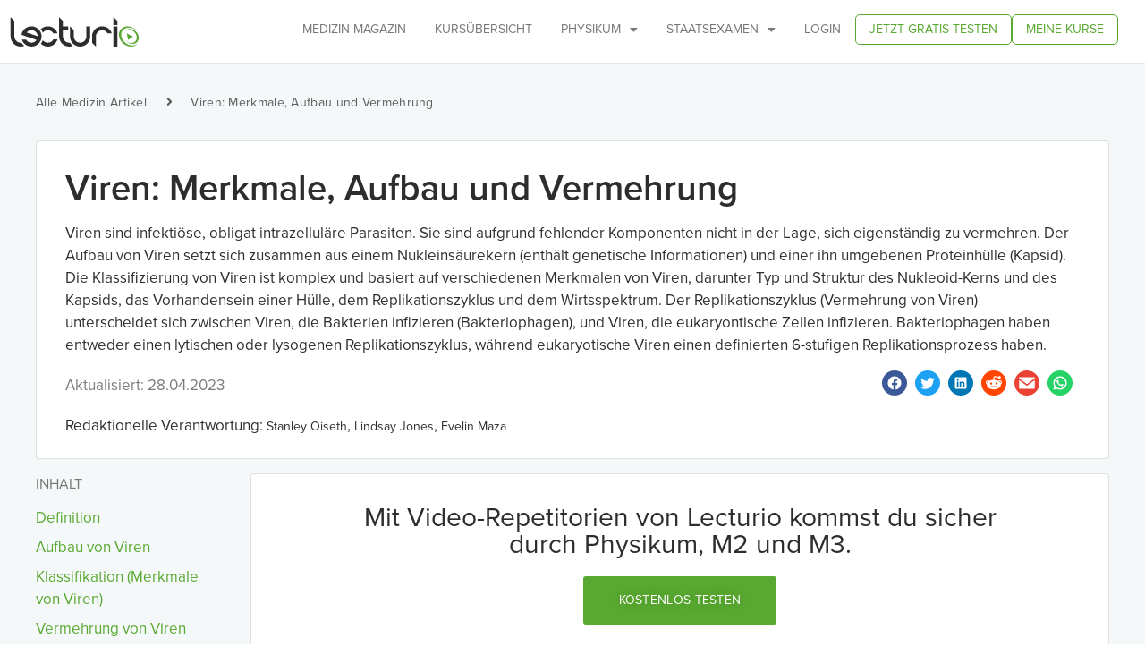

--- FILE ---
content_type: text/html; charset=UTF-8
request_url: https://www.lecturio.de/artikel/medizin/viren-merkmale-aufbau-und-vermehrung/
body_size: 59055
content:
    <!doctype html>
<html lang="de" prefix="og: https://ogp.me/ns#">
    <head>
            <!-- CookiePro Cookies Consent Notice start for lecturio.com -->
        <script type="text/javascript" src="https://cookie-cdn.cookiepro.com/consent/6c7b6c3c-e319-4e8d-b52e-cceb5fd7d298/OtAutoBlock.js" ></script>
        <script src="https://cookie-cdn.cookiepro.com/scripttemplates/otSDKStub.js"  type="text/javascript" charset="UTF-8" data-domain-script="6c7b6c3c-e319-4e8d-b52e-cceb5fd7d298" ></script>
        <script type="text/javascript">
        function OptanonWrapper() { }
        </script>
        <!-- CookiePro Cookies Consent Notice end for lecturio.com -->
    			<script excluded-from-delay-js>
		//sessionStorage.setItem('userState', '{"state":"v","credentials":[]}');
		
		let isFrontPage = "";	

		function pushToDataLayer(user, isFrontPage = false)
		{
			if(!isFrontPage){
				return false;
			}

			if (user.state != "v") {
				userData = {
					"UserState": user.user.access_level,
					"UserID": user.user.id,
					"IsCustomer": Number((user.user.access_level == 'premium_active' || user.user.access_level == 'premium_expired')),
				};

				if (user.user.countryCode != "") {
					userData.CountryCode = user.user.countryCode;
				}
			}
			
			pushToDataLayer(userData);
		}
		

		let xhttpRequest = new XMLHttpRequest();
		let lecturioUserJsonUrl = "https://www.lecturio.de/api/en/latest/html5/user.json";
		
		xhttpRequest.onreadystatechange = function() {
			if (this.readyState == 4) {
				if(JSON.parse(this.response).state != 'v'){
					sessionStorage.setItem('userState', this.response);
					sessionStorage.setItem('appSubDomain', '');
					if(typeof manageClassesByUserState == 'function') {
						manageClassesByUserState(JSON.parse(this.response), jQuery);
					}
					window.lecUser = JSON.parse(this.response);  
					pushToDataLayer(JSON.parse(this.response), isFrontPage);
				} else {
					let xhttpNursingRequest = new XMLHttpRequest();
					let lecturioUserNursingJsonUrl = "https://www.lecturio.de/api/en/latest/html5/user.json";
					
					xhttpNursingRequest.onreadystatechange = function() {
						if (this.readyState == 4) {
							sessionStorage.setItem('userState', this.response);
							sessionStorage.setItem('appSubDomain', 'nursing');
							if(typeof manageClassesByUserState == 'function') {
								manageClassesByUserState(JSON.parse(this.response), jQuery, 'nursing');
							}
							pushToDataLayer(JSON.parse(this.response), isFrontPage);
						}
					};
					xhttpNursingRequest.open("GET", lecturioUserNursingJsonUrl, true);
					xhttpNursingRequest.withCredentials = true;
					xhttpNursingRequest.send();
				}
			}
		};

		xhttpRequest.open("GET", lecturioUserJsonUrl, true);
		xhttpRequest.withCredentials = true;
		xhttpRequest.send( ); 

		
	</script>
	        <meta charset="UTF-8">
		        <meta name="viewport" content="width=device-width, initial-scale=1">
        <link rel="profile" href="http://gmpg.org/xfn/11">
        <link data-minify="1" rel="stylesheet" href="https://wp-assets.lecturio.de/wp-content/cache/min/1/rtt6uut.css?ver=1762165351">
        <script src="https://code.jquery.com/jquery-3.6.0.min.js"></script>
			<style>img:is([sizes="auto" i], [sizes^="auto," i]) { contain-intrinsic-size: 3000px 1500px }</style>
	
<!-- Search Engine Optimization by Rank Math PRO - https://rankmath.com/ -->
<title>Viren: Merkmale, Aufbau, Vermehrung, Infektion | Lecturio</title>
<link crossorigin data-rocket-preconnect href="https://cookie-cdn.cookiepro.com" rel="preconnect">
<link crossorigin data-rocket-preconnect href="https://wp-assets.lecturio.de" rel="preconnect">
<link crossorigin data-rocket-preconnect href="https://code.jquery.com" rel="preconnect">
<link crossorigin data-rocket-preconnect href="https://cdn.lecturio.de" rel="preconnect">
<link crossorigin data-rocket-preconnect href="https://polyfill.io" rel="preconnect">
<link crossorigin data-rocket-preconnect href="https://cdn.jsdelivr.net" rel="preconnect">
<link crossorigin data-rocket-preconnect href="https://www.googletagmanager.com" rel="preconnect">
<link crossorigin data-rocket-preconnect href="https://lecturiode.wpengine.com" rel="preconnect"><link rel="preload" data-rocket-preload as="image" href="https://cdn.lecturio.de/wp-content/uploads/bg-header-logo-green_20171017.svg" fetchpriority="high">
<meta name="description" content="Viren sind infektiöse, obligat intrazelluläre Parasiten. Aufbau: Nukleinsäurekern und ihn umgebende Proteinhülle (Kapsid) →"/>
<meta name="robots" content="follow, index, max-snippet:-1, max-video-preview:-1, max-image-preview:large"/>
<link rel="canonical" href="https://www.lecturio.de/artikel/medizin/viren-merkmale-aufbau-und-vermehrung/" />
<meta property="og:locale" content="de_DE" />
<meta property="og:type" content="article" />
<meta property="og:title" content="Viren: Merkmale, Aufbau, Vermehrung, Infektion | Lecturio" />
<meta property="og:description" content="Viren sind infektiöse, obligat intrazelluläre Parasiten. Aufbau: Nukleinsäurekern und ihn umgebende Proteinhülle (Kapsid) →" />
<meta property="og:url" content="https://www.lecturio.de/artikel/medizin/viren-merkmale-aufbau-und-vermehrung/" />
<meta property="og:site_name" content="E-Learning mit Lecturio" />
<meta property="og:updated_time" content="2023-04-28T13:41:17+00:00" />
<meta property="og:image" content="https://cdn.lecturio.de/wp-content/uploads/Types-of-viruses.jpg" />
<meta property="og:image:secure_url" content="https://cdn.lecturio.de/wp-content/uploads/Types-of-viruses.jpg" />
<meta property="og:image:width" content="1921" />
<meta property="og:image:height" content="1081" />
<meta property="og:image:alt" content="Virenformen: Helikale, Ikosaedrische, Komplexe und behüllte Viren" />
<meta property="og:image:type" content="image/jpeg" />
<meta property="article:published_time" content="2021-11-23T10:07:15+00:00" />
<meta property="article:modified_time" content="2023-04-28T13:41:17+00:00" />
<meta name="twitter:card" content="summary_large_image" />
<meta name="twitter:title" content="Viren: Merkmale, Aufbau, Vermehrung, Infektion | Lecturio" />
<meta name="twitter:description" content="Viren sind infektiöse, obligat intrazelluläre Parasiten. Aufbau: Nukleinsäurekern und ihn umgebende Proteinhülle (Kapsid) →" />
<meta name="twitter:image" content="https://cdn.lecturio.de/wp-content/uploads/Types-of-viruses.jpg" />
<script type="application/ld+json" class="rank-math-schema-pro">{"@context":"https://schema.org","@graph":[{"@type":["Person","Organization"],"@id":"https://www.lecturio.de/#person","name":"E-Learning mit Lecturio","logo":{"@type":"ImageObject","@id":"https://www.lecturio.de/#logo","url":"https://cdn.lecturio.de/wp-content/uploads/bg-header-logo-green_20171017.svg","contentUrl":"https://cdn.lecturio.de/wp-content/uploads/bg-header-logo-green_20171017.svg","caption":"E-Learning mit Lecturio","inLanguage":"de"},"image":{"@type":"ImageObject","@id":"https://www.lecturio.de/#logo","url":"https://cdn.lecturio.de/wp-content/uploads/bg-header-logo-green_20171017.svg","contentUrl":"https://cdn.lecturio.de/wp-content/uploads/bg-header-logo-green_20171017.svg","caption":"E-Learning mit Lecturio","inLanguage":"de"}},{"@type":"WebSite","@id":"https://www.lecturio.de/#website","url":"https://www.lecturio.de","name":"E-Learning mit Lecturio","publisher":{"@id":"https://www.lecturio.de/#person"},"inLanguage":"de"},{"@type":"ImageObject","@id":"https://cdn.lecturio.de/wp-content/uploads/Types-of-viruses.jpg","url":"https://cdn.lecturio.de/wp-content/uploads/Types-of-viruses.jpg","width":"1921","height":"1081","caption":"Virenformen: Helikale, Ikosaedrische, Komplexe und beh\u00fcllte Viren","inLanguage":"de"},{"@type":"BreadcrumbList","@id":"https://www.lecturio.de/artikel/medizin/viren-merkmale-aufbau-und-vermehrung/#breadcrumb","itemListElement":[{"@type":"ListItem","position":"1","item":{"@id":"/artikel/%konzept_kategorie%/","name":"Articles"}},{"@type":"ListItem","position":"2","item":{"@id":"/kategorie/medizin/","name":"Medizin"}},{"@type":"ListItem","position":"3","item":{"@id":"/kategorie/vorklinik/","name":"Vorklinik"}},{"@type":"ListItem","position":"4","item":{"@id":"/kategorie/biologie/","name":"Biologie"}},{"@type":"ListItem","position":"5","item":{"@id":"/artikel/medizin/viren-merkmale-aufbau-und-vermehrung/","name":"Viren: Merkmale, Aufbau und Vermehrung"}}]},{"@type":"WebPage","@id":"https://www.lecturio.de/artikel/medizin/viren-merkmale-aufbau-und-vermehrung/#webpage","url":"https://www.lecturio.de/artikel/medizin/viren-merkmale-aufbau-und-vermehrung/","name":"Viren: Merkmale, Aufbau, Vermehrung, Infektion | Lecturio","datePublished":"2021-11-23T10:07:15+00:00","dateModified":"2023-04-28T13:41:17+00:00","isPartOf":{"@id":"https://www.lecturio.de/#website"},"primaryImageOfPage":{"@id":"https://cdn.lecturio.de/wp-content/uploads/Types-of-viruses.jpg"},"inLanguage":"de","breadcrumb":{"@id":"https://www.lecturio.de/artikel/medizin/viren-merkmale-aufbau-und-vermehrung/#breadcrumb"}},{"@type":"Person","@id":"/author/lecturio-fachredaktion-medizin/","name":"Lecturio, Fachredaktion Medizin","url":"/author/lecturio-fachredaktion-medizin/","image":{"@type":"ImageObject","@id":"https://secure.gravatar.com/avatar/80c75ac1f8aba1a2e0bcc0c0e3e7daf7ae70662270464d2c219226989a65e570?s=96&amp;d=mm&amp;r=g","url":"https://secure.gravatar.com/avatar/80c75ac1f8aba1a2e0bcc0c0e3e7daf7ae70662270464d2c219226989a65e570?s=96&amp;d=mm&amp;r=g","caption":"Lecturio, Fachredaktion Medizin","inLanguage":"de"}},{"@type":"Article","headline":"Viren: Merkmale, Aufbau, Vermehrung, Infektion | Lecturio","keywords":"Viren: Merkmale,Aufbau und Vermehrung","datePublished":"2021-11-23T10:07:15+00:00","dateModified":"2023-04-28T13:41:17+00:00","articleSection":"Biologie, DNA-Viren, Infektiologie/Mikrobiologie, Klinik, Medizin, RNA-Viren, Viren, Vorklinik","author":{"@id":"/author/lecturio-fachredaktion-medizin/","name":"Lecturio, Fachredaktion Medizin"},"publisher":{"@id":"https://www.lecturio.de/#person"},"description":"Viren sind infekti\u00f6se, obligat intrazellul\u00e4re Parasiten. Aufbau: Nukleins\u00e4urekern und ihn umgebende Proteinh\u00fclle (Kapsid) \u2192","name":"Viren: Merkmale, Aufbau, Vermehrung, Infektion | Lecturio","@id":"https://www.lecturio.de/artikel/medizin/viren-merkmale-aufbau-und-vermehrung/#richSnippet","isPartOf":{"@id":"https://www.lecturio.de/artikel/medizin/viren-merkmale-aufbau-und-vermehrung/#webpage"},"image":{"@id":"https://cdn.lecturio.de/wp-content/uploads/Types-of-viruses.jpg"},"inLanguage":"de","mainEntityOfPage":{"@id":"https://www.lecturio.de/artikel/medizin/viren-merkmale-aufbau-und-vermehrung/#webpage"}}]}</script>
<!-- /Rank Math WordPress SEO plugin -->


<link data-minify="1" rel="stylesheet" type="text/css" href="https://wp-assets.lecturio.de/wp-content/cache/min/1/rtt6uut.css?ver=1762165351"><link rel='stylesheet' id='wp-block-library-css' href='https://wp-assets.lecturio.de/wp-includes/css/dist/block-library/style.min.css?ver=6.8.3' media='all' />
<link data-minify="1" rel='stylesheet' id='block-styles-css-css' href='https://wp-assets.lecturio.de/wp-content/cache/min/1/wp-content/plugins/custom-gutenberg-styles/block-styles.css?ver=1762165351' media='all' />
<style id='global-styles-inline-css'>
:root{--wp--preset--aspect-ratio--square: 1;--wp--preset--aspect-ratio--4-3: 4/3;--wp--preset--aspect-ratio--3-4: 3/4;--wp--preset--aspect-ratio--3-2: 3/2;--wp--preset--aspect-ratio--2-3: 2/3;--wp--preset--aspect-ratio--16-9: 16/9;--wp--preset--aspect-ratio--9-16: 9/16;--wp--preset--color--black: #000000;--wp--preset--color--cyan-bluish-gray: #abb8c3;--wp--preset--color--white: #ffffff;--wp--preset--color--pale-pink: #f78da7;--wp--preset--color--vivid-red: #cf2e2e;--wp--preset--color--luminous-vivid-orange: #ff6900;--wp--preset--color--luminous-vivid-amber: #fcb900;--wp--preset--color--light-green-cyan: #7bdcb5;--wp--preset--color--vivid-green-cyan: #00d084;--wp--preset--color--pale-cyan-blue: #8ed1fc;--wp--preset--color--vivid-cyan-blue: #0693e3;--wp--preset--color--vivid-purple: #9b51e0;--wp--preset--gradient--vivid-cyan-blue-to-vivid-purple: linear-gradient(135deg,rgba(6,147,227,1) 0%,rgb(155,81,224) 100%);--wp--preset--gradient--light-green-cyan-to-vivid-green-cyan: linear-gradient(135deg,rgb(122,220,180) 0%,rgb(0,208,130) 100%);--wp--preset--gradient--luminous-vivid-amber-to-luminous-vivid-orange: linear-gradient(135deg,rgba(252,185,0,1) 0%,rgba(255,105,0,1) 100%);--wp--preset--gradient--luminous-vivid-orange-to-vivid-red: linear-gradient(135deg,rgba(255,105,0,1) 0%,rgb(207,46,46) 100%);--wp--preset--gradient--very-light-gray-to-cyan-bluish-gray: linear-gradient(135deg,rgb(238,238,238) 0%,rgb(169,184,195) 100%);--wp--preset--gradient--cool-to-warm-spectrum: linear-gradient(135deg,rgb(74,234,220) 0%,rgb(151,120,209) 20%,rgb(207,42,186) 40%,rgb(238,44,130) 60%,rgb(251,105,98) 80%,rgb(254,248,76) 100%);--wp--preset--gradient--blush-light-purple: linear-gradient(135deg,rgb(255,206,236) 0%,rgb(152,150,240) 100%);--wp--preset--gradient--blush-bordeaux: linear-gradient(135deg,rgb(254,205,165) 0%,rgb(254,45,45) 50%,rgb(107,0,62) 100%);--wp--preset--gradient--luminous-dusk: linear-gradient(135deg,rgb(255,203,112) 0%,rgb(199,81,192) 50%,rgb(65,88,208) 100%);--wp--preset--gradient--pale-ocean: linear-gradient(135deg,rgb(255,245,203) 0%,rgb(182,227,212) 50%,rgb(51,167,181) 100%);--wp--preset--gradient--electric-grass: linear-gradient(135deg,rgb(202,248,128) 0%,rgb(113,206,126) 100%);--wp--preset--gradient--midnight: linear-gradient(135deg,rgb(2,3,129) 0%,rgb(40,116,252) 100%);--wp--preset--font-size--small: 13px;--wp--preset--font-size--medium: 20px;--wp--preset--font-size--large: 36px;--wp--preset--font-size--x-large: 42px;--wp--preset--spacing--20: 0.44rem;--wp--preset--spacing--30: 0.67rem;--wp--preset--spacing--40: 1rem;--wp--preset--spacing--50: 1.5rem;--wp--preset--spacing--60: 2.25rem;--wp--preset--spacing--70: 3.38rem;--wp--preset--spacing--80: 5.06rem;--wp--preset--shadow--natural: 6px 6px 9px rgba(0, 0, 0, 0.2);--wp--preset--shadow--deep: 12px 12px 50px rgba(0, 0, 0, 0.4);--wp--preset--shadow--sharp: 6px 6px 0px rgba(0, 0, 0, 0.2);--wp--preset--shadow--outlined: 6px 6px 0px -3px rgba(255, 255, 255, 1), 6px 6px rgba(0, 0, 0, 1);--wp--preset--shadow--crisp: 6px 6px 0px rgba(0, 0, 0, 1);}:root { --wp--style--global--content-size: 800px;--wp--style--global--wide-size: 1200px; }:where(body) { margin: 0; }.wp-site-blocks > .alignleft { float: left; margin-right: 2em; }.wp-site-blocks > .alignright { float: right; margin-left: 2em; }.wp-site-blocks > .aligncenter { justify-content: center; margin-left: auto; margin-right: auto; }:where(.wp-site-blocks) > * { margin-block-start: 24px; margin-block-end: 0; }:where(.wp-site-blocks) > :first-child { margin-block-start: 0; }:where(.wp-site-blocks) > :last-child { margin-block-end: 0; }:root { --wp--style--block-gap: 24px; }:root :where(.is-layout-flow) > :first-child{margin-block-start: 0;}:root :where(.is-layout-flow) > :last-child{margin-block-end: 0;}:root :where(.is-layout-flow) > *{margin-block-start: 24px;margin-block-end: 0;}:root :where(.is-layout-constrained) > :first-child{margin-block-start: 0;}:root :where(.is-layout-constrained) > :last-child{margin-block-end: 0;}:root :where(.is-layout-constrained) > *{margin-block-start: 24px;margin-block-end: 0;}:root :where(.is-layout-flex){gap: 24px;}:root :where(.is-layout-grid){gap: 24px;}.is-layout-flow > .alignleft{float: left;margin-inline-start: 0;margin-inline-end: 2em;}.is-layout-flow > .alignright{float: right;margin-inline-start: 2em;margin-inline-end: 0;}.is-layout-flow > .aligncenter{margin-left: auto !important;margin-right: auto !important;}.is-layout-constrained > .alignleft{float: left;margin-inline-start: 0;margin-inline-end: 2em;}.is-layout-constrained > .alignright{float: right;margin-inline-start: 2em;margin-inline-end: 0;}.is-layout-constrained > .aligncenter{margin-left: auto !important;margin-right: auto !important;}.is-layout-constrained > :where(:not(.alignleft):not(.alignright):not(.alignfull)){max-width: var(--wp--style--global--content-size);margin-left: auto !important;margin-right: auto !important;}.is-layout-constrained > .alignwide{max-width: var(--wp--style--global--wide-size);}body .is-layout-flex{display: flex;}.is-layout-flex{flex-wrap: wrap;align-items: center;}.is-layout-flex > :is(*, div){margin: 0;}body .is-layout-grid{display: grid;}.is-layout-grid > :is(*, div){margin: 0;}body{padding-top: 0px;padding-right: 0px;padding-bottom: 0px;padding-left: 0px;}a:where(:not(.wp-element-button)){text-decoration: underline;}:root :where(.wp-element-button, .wp-block-button__link){background-color: #32373c;border-width: 0;color: #fff;font-family: inherit;font-size: inherit;line-height: inherit;padding: calc(0.667em + 2px) calc(1.333em + 2px);text-decoration: none;}.has-black-color{color: var(--wp--preset--color--black) !important;}.has-cyan-bluish-gray-color{color: var(--wp--preset--color--cyan-bluish-gray) !important;}.has-white-color{color: var(--wp--preset--color--white) !important;}.has-pale-pink-color{color: var(--wp--preset--color--pale-pink) !important;}.has-vivid-red-color{color: var(--wp--preset--color--vivid-red) !important;}.has-luminous-vivid-orange-color{color: var(--wp--preset--color--luminous-vivid-orange) !important;}.has-luminous-vivid-amber-color{color: var(--wp--preset--color--luminous-vivid-amber) !important;}.has-light-green-cyan-color{color: var(--wp--preset--color--light-green-cyan) !important;}.has-vivid-green-cyan-color{color: var(--wp--preset--color--vivid-green-cyan) !important;}.has-pale-cyan-blue-color{color: var(--wp--preset--color--pale-cyan-blue) !important;}.has-vivid-cyan-blue-color{color: var(--wp--preset--color--vivid-cyan-blue) !important;}.has-vivid-purple-color{color: var(--wp--preset--color--vivid-purple) !important;}.has-black-background-color{background-color: var(--wp--preset--color--black) !important;}.has-cyan-bluish-gray-background-color{background-color: var(--wp--preset--color--cyan-bluish-gray) !important;}.has-white-background-color{background-color: var(--wp--preset--color--white) !important;}.has-pale-pink-background-color{background-color: var(--wp--preset--color--pale-pink) !important;}.has-vivid-red-background-color{background-color: var(--wp--preset--color--vivid-red) !important;}.has-luminous-vivid-orange-background-color{background-color: var(--wp--preset--color--luminous-vivid-orange) !important;}.has-luminous-vivid-amber-background-color{background-color: var(--wp--preset--color--luminous-vivid-amber) !important;}.has-light-green-cyan-background-color{background-color: var(--wp--preset--color--light-green-cyan) !important;}.has-vivid-green-cyan-background-color{background-color: var(--wp--preset--color--vivid-green-cyan) !important;}.has-pale-cyan-blue-background-color{background-color: var(--wp--preset--color--pale-cyan-blue) !important;}.has-vivid-cyan-blue-background-color{background-color: var(--wp--preset--color--vivid-cyan-blue) !important;}.has-vivid-purple-background-color{background-color: var(--wp--preset--color--vivid-purple) !important;}.has-black-border-color{border-color: var(--wp--preset--color--black) !important;}.has-cyan-bluish-gray-border-color{border-color: var(--wp--preset--color--cyan-bluish-gray) !important;}.has-white-border-color{border-color: var(--wp--preset--color--white) !important;}.has-pale-pink-border-color{border-color: var(--wp--preset--color--pale-pink) !important;}.has-vivid-red-border-color{border-color: var(--wp--preset--color--vivid-red) !important;}.has-luminous-vivid-orange-border-color{border-color: var(--wp--preset--color--luminous-vivid-orange) !important;}.has-luminous-vivid-amber-border-color{border-color: var(--wp--preset--color--luminous-vivid-amber) !important;}.has-light-green-cyan-border-color{border-color: var(--wp--preset--color--light-green-cyan) !important;}.has-vivid-green-cyan-border-color{border-color: var(--wp--preset--color--vivid-green-cyan) !important;}.has-pale-cyan-blue-border-color{border-color: var(--wp--preset--color--pale-cyan-blue) !important;}.has-vivid-cyan-blue-border-color{border-color: var(--wp--preset--color--vivid-cyan-blue) !important;}.has-vivid-purple-border-color{border-color: var(--wp--preset--color--vivid-purple) !important;}.has-vivid-cyan-blue-to-vivid-purple-gradient-background{background: var(--wp--preset--gradient--vivid-cyan-blue-to-vivid-purple) !important;}.has-light-green-cyan-to-vivid-green-cyan-gradient-background{background: var(--wp--preset--gradient--light-green-cyan-to-vivid-green-cyan) !important;}.has-luminous-vivid-amber-to-luminous-vivid-orange-gradient-background{background: var(--wp--preset--gradient--luminous-vivid-amber-to-luminous-vivid-orange) !important;}.has-luminous-vivid-orange-to-vivid-red-gradient-background{background: var(--wp--preset--gradient--luminous-vivid-orange-to-vivid-red) !important;}.has-very-light-gray-to-cyan-bluish-gray-gradient-background{background: var(--wp--preset--gradient--very-light-gray-to-cyan-bluish-gray) !important;}.has-cool-to-warm-spectrum-gradient-background{background: var(--wp--preset--gradient--cool-to-warm-spectrum) !important;}.has-blush-light-purple-gradient-background{background: var(--wp--preset--gradient--blush-light-purple) !important;}.has-blush-bordeaux-gradient-background{background: var(--wp--preset--gradient--blush-bordeaux) !important;}.has-luminous-dusk-gradient-background{background: var(--wp--preset--gradient--luminous-dusk) !important;}.has-pale-ocean-gradient-background{background: var(--wp--preset--gradient--pale-ocean) !important;}.has-electric-grass-gradient-background{background: var(--wp--preset--gradient--electric-grass) !important;}.has-midnight-gradient-background{background: var(--wp--preset--gradient--midnight) !important;}.has-small-font-size{font-size: var(--wp--preset--font-size--small) !important;}.has-medium-font-size{font-size: var(--wp--preset--font-size--medium) !important;}.has-large-font-size{font-size: var(--wp--preset--font-size--large) !important;}.has-x-large-font-size{font-size: var(--wp--preset--font-size--x-large) !important;}
:root :where(.wp-block-pullquote){font-size: 1.5em;line-height: 1.6;}
</style>
<link data-minify="1" rel='stylesheet' id='hello-elementor-css' href='https://wp-assets.lecturio.de/wp-content/cache/min/1/wp-content/themes/hello-elementor/assets/css/reset.css?ver=1762165351' media='all' />
<link data-minify="1" rel='stylesheet' id='hello-elementor-theme-style-css' href='https://wp-assets.lecturio.de/wp-content/cache/min/1/wp-content/themes/hello-elementor/assets/css/theme.css?ver=1762165351' media='all' />
<link data-minify="1" rel='stylesheet' id='hello-elementor-header-footer-css' href='https://wp-assets.lecturio.de/wp-content/cache/min/1/wp-content/themes/hello-elementor/assets/css/header-footer.css?ver=1762165351' media='all' />
<link rel='stylesheet' id='elementor-frontend-css' href='https://wp-assets.lecturio.de/wp-content/uploads/elementor/css/custom-frontend.min.css?ver=1758702515' media='all' />
<style id='elementor-frontend-inline-css'>
.elementor-kit-6{--e-global-color-primary:#2D2D2D;--e-global-color-secondary:#777777;--e-global-color-text:#2D2D2D;--e-global-color-accent:#59A831;--e-global-color-3fa5c61:#E5E5E5;--e-global-color-c8c5f10:#FFFFFF;--e-global-color-6321673:#8A8A8A;--e-global-color-8858f1f:#529C2D;--e-global-color-2516bc5:#606060;--e-global-color-c3ff3eb:#FFF5ED;--e-global-color-af253b0:#E6F2E0;--e-global-typography-primary-font-family:"proxima-nova";--e-global-typography-primary-font-size:18px;--e-global-typography-primary-font-weight:600;--e-global-typography-secondary-font-family:"proxima-nova";--e-global-typography-secondary-font-weight:400;--e-global-typography-text-font-family:"proxima-nova";--e-global-typography-text-font-size:18px;--e-global-typography-text-font-weight:400;--e-global-typography-accent-font-family:"proxima-nova";--e-global-typography-accent-font-size:18px;--e-global-typography-accent-font-weight:500;font-family:"proxima-nova", Sans-serif;}.elementor-kit-6 e-page-transition{background-color:#FFBC7D;}.elementor-kit-6 a{font-family:"proxima-nova", Sans-serif;}.elementor-kit-6 h1{font-family:"proxima-nova", Sans-serif;font-size:32px;}.elementor-kit-6 h2{font-family:"proxima-nova", Sans-serif;font-size:28px;}.elementor-kit-6 h3{font-family:"proxima-nova", Sans-serif;font-size:20px;}.elementor-kit-6 h4{font-family:"proxima-nova", Sans-serif;}.elementor-kit-6 h5{font-family:"proxima-nova", Sans-serif;}.elementor-kit-6 h6{font-family:"proxima-nova", Sans-serif;}.elementor-section.elementor-section-boxed > .elementor-container{max-width:1170px;}.e-con{--container-max-width:1170px;}.elementor-widget:not(:last-child){margin-block-end:20px;}.elementor-element{--widgets-spacing:20px 20px;--widgets-spacing-row:20px;--widgets-spacing-column:20px;}{}h1.entry-title{display:var(--page-title-display);}@media(max-width:959px){.elementor-section.elementor-section-boxed > .elementor-container{max-width:1024px;}.e-con{--container-max-width:1024px;}}@media(max-width:599px){.elementor-section.elementor-section-boxed > .elementor-container{max-width:767px;}.e-con{--container-max-width:767px;}}
.elementor-135111 .elementor-element.elementor-element-04952a6:not(.elementor-motion-effects-element-type-background), .elementor-135111 .elementor-element.elementor-element-04952a6 > .elementor-motion-effects-container > .elementor-motion-effects-layer{background-color:var( --e-global-color-c8c5f10 );}.elementor-135111 .elementor-element.elementor-element-04952a6 > .elementor-container{min-height:70px;}.elementor-135111 .elementor-element.elementor-element-04952a6{border-style:solid;border-width:0px 0px 1px 0px;border-color:var( --e-global-color-3fa5c61 );transition:background 0.3s, border 0.3s, border-radius 0.3s, box-shadow 0.3s;padding:0px 20px 0px 0px;z-index:1000;}.elementor-135111 .elementor-element.elementor-element-04952a6 > .elementor-background-overlay{transition:background 0.3s, border-radius 0.3s, opacity 0.3s;}.elementor-bc-flex-widget .elementor-135111 .elementor-element.elementor-element-fe9cd4c.elementor-column .elementor-widget-wrap{align-items:center;}.elementor-135111 .elementor-element.elementor-element-fe9cd4c.elementor-column.elementor-element[data-element_type="column"] > .elementor-widget-wrap.elementor-element-populated{align-content:center;align-items:center;}.elementor-widget-image .widget-image-caption{color:var( --e-global-color-text );font-family:var( --e-global-typography-text-font-family ), Sans-serif;font-size:var( --e-global-typography-text-font-size );font-weight:var( --e-global-typography-text-font-weight );}.elementor-135111 .elementor-element.elementor-element-93374cd{width:auto;max-width:auto;text-align:left;}.elementor-135111 .elementor-element.elementor-element-93374cd img{width:148px;height:33px;}.elementor-bc-flex-widget .elementor-135111 .elementor-element.elementor-element-9656dbf.elementor-column .elementor-widget-wrap{align-items:center;}.elementor-135111 .elementor-element.elementor-element-9656dbf.elementor-column.elementor-element[data-element_type="column"] > .elementor-widget-wrap.elementor-element-populated{align-content:center;align-items:center;}.elementor-135111 .elementor-element.elementor-element-9656dbf.elementor-column > .elementor-widget-wrap{justify-content:flex-end;}.elementor-widget-nav-menu .elementor-nav-menu .elementor-item{font-family:var( --e-global-typography-primary-font-family ), Sans-serif;font-size:var( --e-global-typography-primary-font-size );font-weight:var( --e-global-typography-primary-font-weight );}.elementor-widget-nav-menu .elementor-nav-menu--main .elementor-item{color:var( --e-global-color-text );fill:var( --e-global-color-text );}.elementor-widget-nav-menu .elementor-nav-menu--main .elementor-item:hover,
					.elementor-widget-nav-menu .elementor-nav-menu--main .elementor-item.elementor-item-active,
					.elementor-widget-nav-menu .elementor-nav-menu--main .elementor-item.highlighted,
					.elementor-widget-nav-menu .elementor-nav-menu--main .elementor-item:focus{color:var( --e-global-color-accent );fill:var( --e-global-color-accent );}.elementor-widget-nav-menu .elementor-nav-menu--main:not(.e--pointer-framed) .elementor-item:before,
					.elementor-widget-nav-menu .elementor-nav-menu--main:not(.e--pointer-framed) .elementor-item:after{background-color:var( --e-global-color-accent );}.elementor-widget-nav-menu .e--pointer-framed .elementor-item:before,
					.elementor-widget-nav-menu .e--pointer-framed .elementor-item:after{border-color:var( --e-global-color-accent );}.elementor-widget-nav-menu{--e-nav-menu-divider-color:var( --e-global-color-text );}.elementor-widget-nav-menu .elementor-nav-menu--dropdown .elementor-item, .elementor-widget-nav-menu .elementor-nav-menu--dropdown  .elementor-sub-item{font-family:var( --e-global-typography-accent-font-family ), Sans-serif;font-size:var( --e-global-typography-accent-font-size );font-weight:var( --e-global-typography-accent-font-weight );}.elementor-135111 .elementor-element.elementor-element-514f98a{width:auto;max-width:auto;--nav-menu-icon-size:27px;}.elementor-135111 .elementor-element.elementor-element-514f98a .elementor-menu-toggle{margin-left:auto;background-color:#FFFFFF;border-width:0px;}.elementor-135111 .elementor-element.elementor-element-514f98a .elementor-nav-menu .elementor-item{font-size:15px;font-weight:400;text-transform:uppercase;}.elementor-135111 .elementor-element.elementor-element-514f98a .elementor-nav-menu--main .elementor-item{color:#777777;fill:#777777;padding-left:16px;padding-right:16px;padding-top:7px;padding-bottom:7px;}.elementor-135111 .elementor-element.elementor-element-514f98a .elementor-nav-menu--main .elementor-item:hover,
					.elementor-135111 .elementor-element.elementor-element-514f98a .elementor-nav-menu--main .elementor-item.elementor-item-active,
					.elementor-135111 .elementor-element.elementor-element-514f98a .elementor-nav-menu--main .elementor-item.highlighted,
					.elementor-135111 .elementor-element.elementor-element-514f98a .elementor-nav-menu--main .elementor-item:focus{color:#2D2D2D;fill:#2D2D2D;}.elementor-135111 .elementor-element.elementor-element-514f98a .elementor-nav-menu--main .elementor-item.elementor-item-active{color:#2D2D2D;}.elementor-135111 .elementor-element.elementor-element-514f98a .elementor-nav-menu--dropdown a, .elementor-135111 .elementor-element.elementor-element-514f98a .elementor-menu-toggle{color:#777777;fill:#777777;}.elementor-135111 .elementor-element.elementor-element-514f98a .elementor-nav-menu--dropdown{background-color:#FFFFFF;border-style:solid;border-width:1px 1px 1px 1px;border-color:#E5E5E5;}.elementor-135111 .elementor-element.elementor-element-514f98a .elementor-nav-menu--dropdown a:hover,
					.elementor-135111 .elementor-element.elementor-element-514f98a .elementor-nav-menu--dropdown a:focus,
					.elementor-135111 .elementor-element.elementor-element-514f98a .elementor-nav-menu--dropdown a.elementor-item-active,
					.elementor-135111 .elementor-element.elementor-element-514f98a .elementor-nav-menu--dropdown a.highlighted,
					.elementor-135111 .elementor-element.elementor-element-514f98a .elementor-menu-toggle:hover,
					.elementor-135111 .elementor-element.elementor-element-514f98a .elementor-menu-toggle:focus{color:#2D2D2D;}.elementor-135111 .elementor-element.elementor-element-514f98a .elementor-nav-menu--dropdown a:hover,
					.elementor-135111 .elementor-element.elementor-element-514f98a .elementor-nav-menu--dropdown a:focus,
					.elementor-135111 .elementor-element.elementor-element-514f98a .elementor-nav-menu--dropdown a.elementor-item-active,
					.elementor-135111 .elementor-element.elementor-element-514f98a .elementor-nav-menu--dropdown a.highlighted{background-color:#FFFFFF;}.elementor-135111 .elementor-element.elementor-element-514f98a .elementor-nav-menu--dropdown a.elementor-item-active{color:#2D2D2D;background-color:#FFFFFF;}.elementor-135111 .elementor-element.elementor-element-514f98a .elementor-nav-menu--dropdown .elementor-item, .elementor-135111 .elementor-element.elementor-element-514f98a .elementor-nav-menu--dropdown  .elementor-sub-item{font-size:16px;}.elementor-135111 .elementor-element.elementor-element-514f98a .elementor-nav-menu--dropdown a{padding-left:12px;padding-right:12px;padding-top:6px;padding-bottom:6px;}@media(max-width:959px){.elementor-135111 .elementor-element.elementor-element-04952a6{padding:0px 0px 0px 0px;}.elementor-widget-image .widget-image-caption{font-size:var( --e-global-typography-text-font-size );}.elementor-widget-nav-menu .elementor-nav-menu .elementor-item{font-size:var( --e-global-typography-primary-font-size );}.elementor-widget-nav-menu .elementor-nav-menu--dropdown .elementor-item, .elementor-widget-nav-menu .elementor-nav-menu--dropdown  .elementor-sub-item{font-size:var( --e-global-typography-accent-font-size );}.elementor-135111 .elementor-element.elementor-element-514f98a{width:auto;max-width:auto;}.elementor-135111 .elementor-element.elementor-element-514f98a .elementor-nav-menu .elementor-item{font-size:14px;}.elementor-135111 .elementor-element.elementor-element-514f98a .elementor-nav-menu--dropdown .elementor-item, .elementor-135111 .elementor-element.elementor-element-514f98a .elementor-nav-menu--dropdown  .elementor-sub-item{font-size:14px;}.elementor-135111 .elementor-element.elementor-element-514f98a .elementor-nav-menu--dropdown{border-width:0px 0px 0px 0px;}.elementor-135111 .elementor-element.elementor-element-514f98a .elementor-nav-menu--dropdown a{padding-left:20px;padding-right:20px;padding-top:7px;padding-bottom:7px;}.elementor-135111 .elementor-element.elementor-element-514f98a .elementor-nav-menu--main > .elementor-nav-menu > li > .elementor-nav-menu--dropdown, .elementor-135111 .elementor-element.elementor-element-514f98a .elementor-nav-menu__container.elementor-nav-menu--dropdown{margin-top:15px !important;}}@media(max-width:599px){.elementor-135111 .elementor-element.elementor-element-04952a6{margin-top:0px;margin-bottom:0px;padding:0px 0px 0px 0px;}.elementor-135111 .elementor-element.elementor-element-fe9cd4c{width:50%;}.elementor-widget-image .widget-image-caption{font-size:var( --e-global-typography-text-font-size );}.elementor-135111 .elementor-element.elementor-element-9656dbf{width:50%;}.elementor-widget-nav-menu .elementor-nav-menu .elementor-item{font-size:var( --e-global-typography-primary-font-size );}.elementor-widget-nav-menu .elementor-nav-menu--dropdown .elementor-item, .elementor-widget-nav-menu .elementor-nav-menu--dropdown  .elementor-sub-item{font-size:var( --e-global-typography-accent-font-size );}.elementor-135111 .elementor-element.elementor-element-514f98a > .elementor-widget-container{padding:0px 0px 0px 0px;border-radius:0px 0px 0px 0px;}.elementor-135111 .elementor-element.elementor-element-514f98a .elementor-nav-menu--dropdown .elementor-item, .elementor-135111 .elementor-element.elementor-element-514f98a .elementor-nav-menu--dropdown  .elementor-sub-item{font-size:16px;}.elementor-135111 .elementor-element.elementor-element-514f98a .elementor-nav-menu--dropdown{border-width:1px 0px 0px 0px;}.elementor-135111 .elementor-element.elementor-element-514f98a .elementor-nav-menu--dropdown a{padding-left:10px;padding-right:10px;padding-top:10px;padding-bottom:10px;}}@media(min-width:600px){.elementor-135111 .elementor-element.elementor-element-fe9cd4c{width:14.279%;}.elementor-135111 .elementor-element.elementor-element-9656dbf{width:85.721%;}}@media(max-width:959px) and (min-width:600px){.elementor-135111 .elementor-element.elementor-element-fe9cd4c{width:30%;}.elementor-135111 .elementor-element.elementor-element-9656dbf{width:60%;}}/* Start custom CSS for nav-menu, class: .elementor-element-514f98a */.elementor-135111 .elementor-element.elementor-element-514f98a .header-cta a{
	border: 1px solid #59a831;
	border-radius: 5px;
	color: #59a831 !important;
	padding: 0px 15px!important;
}

@media(max-width: 599px){
    .elementor-135111 .elementor-element.elementor-element-514f98a .header-cta a{
	    margin: 0 20px 20px 20px;
    }
	
}

.elementor-135111 .elementor-element.elementor-element-514f98a .header-cta a:hover{
	color: #fff !important;
	background-color: #59a831!important;
}

.elementor-135111 .elementor-element.elementor-element-514f98a .elementor-nav-menu{
    margin-top: -5px;
}/* End custom CSS */
/* Start custom CSS for section, class: .elementor-element-04952a6 */@media(max-width: 1199px){
    .elementor-135111 .elementor-element.elementor-element-04952a6 .elementor-button{
        padding: 11px 10px 5px 10px;
    }
    .elementor-135111 .elementor-element.elementor-element-04952a6 .elementor-item{
        padding-left: 10px;
        padding-right: 10px;
    }
}/* End custom CSS */
.elementor-131409 .elementor-element.elementor-element-7188384:not(.elementor-motion-effects-element-type-background), .elementor-131409 .elementor-element.elementor-element-7188384 > .elementor-motion-effects-container > .elementor-motion-effects-layer{background-color:#FFFFFF;}.elementor-131409 .elementor-element.elementor-element-7188384{border-style:solid;border-width:1px 0px 0px 0px;border-color:#DCDFE0;transition:background 0.3s, border 0.3s, border-radius 0.3s, box-shadow 0.3s;padding:60px 0px 0px 0px;}.elementor-131409 .elementor-element.elementor-element-7188384, .elementor-131409 .elementor-element.elementor-element-7188384 > .elementor-background-overlay{border-radius:0px 0px 0px 0px;}.elementor-131409 .elementor-element.elementor-element-7188384 > .elementor-background-overlay{transition:background 0.3s, border-radius 0.3s, opacity 0.3s;}.elementor-widget-heading .elementor-heading-title{font-family:var( --e-global-typography-primary-font-family ), Sans-serif;font-size:var( --e-global-typography-primary-font-size );font-weight:var( --e-global-typography-primary-font-weight );color:var( --e-global-color-primary );}.elementor-131409 .elementor-element.elementor-element-8690b5d{text-align:center;}.elementor-131409 .elementor-element.elementor-element-8690b5d .elementor-heading-title{font-family:"proxima-nova", Sans-serif;font-size:36px;font-weight:300;line-height:36px;}.elementor-131409 .elementor-element.elementor-element-a7d5b47 > .elementor-widget-container{margin:-10px 0px 0px 0px;}.elementor-131409 .elementor-element.elementor-element-a7d5b47{text-align:center;}.elementor-131409 .elementor-element.elementor-element-a7d5b47 .elementor-heading-title{font-family:"proxima-nova", Sans-serif;font-size:18px;font-weight:300;line-height:24px;}.elementor-131409 .elementor-element.elementor-element-26a411e > .elementor-widget-container{margin:-10px 0px 0px 0px;}.elementor-131409 .elementor-element.elementor-element-26a411e{text-align:center;}.elementor-131409 .elementor-element.elementor-element-26a411e .elementor-heading-title{font-family:"proxima-nova", Sans-serif;font-size:18px;font-weight:300;line-height:24px;}.elementor-131409 .elementor-element.elementor-element-154c903:not(.elementor-motion-effects-element-type-background), .elementor-131409 .elementor-element.elementor-element-154c903 > .elementor-motion-effects-container > .elementor-motion-effects-layer{background-color:#FFFFFF;}.elementor-131409 .elementor-element.elementor-element-154c903 > .elementor-container{max-width:750px;}.elementor-131409 .elementor-element.elementor-element-154c903{transition:background 0.3s, border 0.3s, border-radius 0.3s, box-shadow 0.3s;margin-top:0px;margin-bottom:0px;padding:30px 0px 30px 0px;}.elementor-131409 .elementor-element.elementor-element-154c903 > .elementor-background-overlay{transition:background 0.3s, border-radius 0.3s, opacity 0.3s;}.elementor-131409 .elementor-element.elementor-element-0b6b6b4:not(.elementor-motion-effects-element-type-background) > .elementor-widget-wrap, .elementor-131409 .elementor-element.elementor-element-0b6b6b4 > .elementor-widget-wrap > .elementor-motion-effects-container > .elementor-motion-effects-layer{background-color:#E6F2E0;}.elementor-131409 .elementor-element.elementor-element-0b6b6b4 > .elementor-element-populated, .elementor-131409 .elementor-element.elementor-element-0b6b6b4 > .elementor-element-populated > .elementor-background-overlay, .elementor-131409 .elementor-element.elementor-element-0b6b6b4 > .elementor-background-slideshow{border-radius:29px 29px 29px 29px;}.elementor-131409 .elementor-element.elementor-element-0b6b6b4 > .elementor-element-populated{transition:background 0.3s, border 0.3s, border-radius 0.3s, box-shadow 0.3s;padding:30px 30px 30px 30px;}.elementor-131409 .elementor-element.elementor-element-0b6b6b4 > .elementor-element-populated > .elementor-background-overlay{transition:background 0.3s, border-radius 0.3s, opacity 0.3s;}.elementor-widget-testimonial .elementor-testimonial-content{color:var( --e-global-color-text );font-family:var( --e-global-typography-text-font-family ), Sans-serif;font-size:var( --e-global-typography-text-font-size );font-weight:var( --e-global-typography-text-font-weight );}.elementor-widget-testimonial .elementor-testimonial-name{color:var( --e-global-color-primary );font-family:var( --e-global-typography-primary-font-family ), Sans-serif;font-size:var( --e-global-typography-primary-font-size );font-weight:var( --e-global-typography-primary-font-weight );}.elementor-widget-testimonial .elementor-testimonial-job{color:var( --e-global-color-secondary );font-family:var( --e-global-typography-secondary-font-family ), Sans-serif;font-weight:var( --e-global-typography-secondary-font-weight );}.elementor-131409 .elementor-element.elementor-element-ad39656 .elementor-testimonial-wrapper{text-align:center;}.elementor-131409 .elementor-element.elementor-element-ad39656 .elementor-testimonial-content{font-family:"proxima-nova", Sans-serif;font-size:22px;font-weight:300;font-style:italic;}.elementor-131409 .elementor-element.elementor-element-ad39656 .elementor-testimonial-wrapper .elementor-testimonial-image img{width:70px;height:70px;}.elementor-131409 .elementor-element.elementor-element-ad39656 .elementor-testimonial-name{font-family:"proxima-nova", Sans-serif;font-size:18px;font-weight:600;}.elementor-131409 .elementor-element.elementor-element-ad39656 .elementor-testimonial-job{font-family:"proxima-nova", Sans-serif;font-weight:300;}.elementor-131409 .elementor-element.elementor-element-a133599:not(.elementor-motion-effects-element-type-background), .elementor-131409 .elementor-element.elementor-element-a133599 > .elementor-motion-effects-container > .elementor-motion-effects-layer{background-color:#FFFFFF;}.elementor-131409 .elementor-element.elementor-element-a133599 > .elementor-container{max-width:900px;}.elementor-131409 .elementor-element.elementor-element-a133599{transition:background 0.3s, border 0.3s, border-radius 0.3s, box-shadow 0.3s;margin-top:0px;margin-bottom:60px;padding:0px 0px 30px 0px;}.elementor-131409 .elementor-element.elementor-element-a133599 > .elementor-background-overlay{transition:background 0.3s, border-radius 0.3s, opacity 0.3s;}.elementor-widget-button .elementor-button{background-color:var( --e-global-color-accent );font-family:var( --e-global-typography-accent-font-family ), Sans-serif;font-size:var( --e-global-typography-accent-font-size );font-weight:var( --e-global-typography-accent-font-weight );}.elementor-131409 .elementor-element.elementor-element-b8474de .elementor-button{background-color:#59a831;font-size:18px;font-weight:400;text-transform:uppercase;letter-spacing:0.3px;text-shadow:0px 0px 11px #498F25;fill:#ffffff;color:#ffffff;border-radius:3px 3px 3px 3px;padding:18px 50px 18px 50px;}.elementor-131409 .elementor-element.elementor-element-b8474de .elementor-button:hover, .elementor-131409 .elementor-element.elementor-element-b8474de .elementor-button:focus{background-color:#529C2D;color:#ffffff;}.elementor-131409 .elementor-element.elementor-element-b8474de > .elementor-widget-container{padding:0px 0px 0px 0px;}.elementor-131409 .elementor-element.elementor-element-b8474de .elementor-button:hover svg, .elementor-131409 .elementor-element.elementor-element-b8474de .elementor-button:focus svg{fill:#ffffff;}.elementor-131409 .elementor-element.elementor-element-b7a603c > .elementor-container{max-width:500px;}.elementor-131409 .elementor-element.elementor-element-b7a603c{margin-top:0px;margin-bottom:0px;}.elementor-widget-icon-box.elementor-view-stacked .elementor-icon{background-color:var( --e-global-color-primary );}.elementor-widget-icon-box.elementor-view-framed .elementor-icon, .elementor-widget-icon-box.elementor-view-default .elementor-icon{fill:var( --e-global-color-primary );color:var( --e-global-color-primary );border-color:var( --e-global-color-primary );}.elementor-widget-icon-box .elementor-icon-box-title, .elementor-widget-icon-box .elementor-icon-box-title a{font-family:var( --e-global-typography-primary-font-family ), Sans-serif;font-size:var( --e-global-typography-primary-font-size );font-weight:var( --e-global-typography-primary-font-weight );}.elementor-widget-icon-box .elementor-icon-box-title{color:var( --e-global-color-primary );}.elementor-widget-icon-box:has(:hover) .elementor-icon-box-title,
					 .elementor-widget-icon-box:has(:focus) .elementor-icon-box-title{color:var( --e-global-color-primary );}.elementor-widget-icon-box .elementor-icon-box-description{font-family:var( --e-global-typography-text-font-family ), Sans-serif;font-size:var( --e-global-typography-text-font-size );font-weight:var( --e-global-typography-text-font-weight );color:var( --e-global-color-text );}.elementor-131409 .elementor-element.elementor-element-71622c1{--icon-box-icon-margin:0px;}.elementor-131409 .elementor-element.elementor-element-71622c1.elementor-view-stacked .elementor-icon{background-color:#59A831;}.elementor-131409 .elementor-element.elementor-element-71622c1.elementor-view-framed .elementor-icon, .elementor-131409 .elementor-element.elementor-element-71622c1.elementor-view-default .elementor-icon{fill:#59A831;color:#59A831;border-color:#59A831;}.elementor-131409 .elementor-element.elementor-element-71622c1 .elementor-icon{font-size:40px;}.elementor-131409 .elementor-element.elementor-element-71622c1 .elementor-icon-box-title, .elementor-131409 .elementor-element.elementor-element-71622c1 .elementor-icon-box-title a{font-family:"proxima-nova", Sans-serif;font-size:16px;font-weight:300;}.elementor-131409 .elementor-element.elementor-element-f499ec7{--icon-box-icon-margin:0px;}.elementor-131409 .elementor-element.elementor-element-f499ec7.elementor-view-stacked .elementor-icon{background-color:#59A831;}.elementor-131409 .elementor-element.elementor-element-f499ec7.elementor-view-framed .elementor-icon, .elementor-131409 .elementor-element.elementor-element-f499ec7.elementor-view-default .elementor-icon{fill:#59A831;color:#59A831;border-color:#59A831;}.elementor-131409 .elementor-element.elementor-element-f499ec7 .elementor-icon{font-size:40px;}.elementor-131409 .elementor-element.elementor-element-f499ec7 .elementor-icon-box-title, .elementor-131409 .elementor-element.elementor-element-f499ec7 .elementor-icon-box-title a{font-family:"proxima-nova", Sans-serif;font-size:16px;font-weight:300;}.elementor-131409 .elementor-element.elementor-element-7342920{--icon-box-icon-margin:0px;}.elementor-131409 .elementor-element.elementor-element-7342920.elementor-view-stacked .elementor-icon{background-color:#59A831;}.elementor-131409 .elementor-element.elementor-element-7342920.elementor-view-framed .elementor-icon, .elementor-131409 .elementor-element.elementor-element-7342920.elementor-view-default .elementor-icon{fill:#59A831;color:#59A831;border-color:#59A831;}.elementor-131409 .elementor-element.elementor-element-7342920 .elementor-icon{font-size:40px;}.elementor-131409 .elementor-element.elementor-element-7342920 .elementor-icon-box-title, .elementor-131409 .elementor-element.elementor-element-7342920 .elementor-icon-box-title a{font-family:"proxima-nova", Sans-serif;font-size:16px;font-weight:300;}.elementor-131409 .elementor-element.elementor-element-21d8847{--icon-box-icon-margin:0px;}.elementor-131409 .elementor-element.elementor-element-21d8847.elementor-view-stacked .elementor-icon{background-color:#59A831;}.elementor-131409 .elementor-element.elementor-element-21d8847.elementor-view-framed .elementor-icon, .elementor-131409 .elementor-element.elementor-element-21d8847.elementor-view-default .elementor-icon{fill:#59A831;color:#59A831;border-color:#59A831;}.elementor-131409 .elementor-element.elementor-element-21d8847 .elementor-icon{font-size:40px;}.elementor-131409 .elementor-element.elementor-element-21d8847 .elementor-icon-box-title, .elementor-131409 .elementor-element.elementor-element-21d8847 .elementor-icon-box-title a{font-family:"proxima-nova", Sans-serif;font-size:16px;font-weight:300;}.elementor-131409 .elementor-element.elementor-element-0a33a43:not(.elementor-motion-effects-element-type-background), .elementor-131409 .elementor-element.elementor-element-0a33a43 > .elementor-motion-effects-container > .elementor-motion-effects-layer{background-color:var( --e-global-color-primary );}.elementor-131409 .elementor-element.elementor-element-0a33a43{transition:background 0.3s, border 0.3s, border-radius 0.3s, box-shadow 0.3s;margin-top:0px;margin-bottom:0px;padding:0px 0px 0px 0px;}.elementor-131409 .elementor-element.elementor-element-0a33a43 > .elementor-background-overlay{transition:background 0.3s, border-radius 0.3s, opacity 0.3s;}.elementor-131409 .elementor-element.elementor-element-f61515f > .elementor-widget-wrap > .elementor-widget:not(.elementor-widget__width-auto):not(.elementor-widget__width-initial):not(:last-child):not(.elementor-absolute){margin-bottom:0px;}.elementor-131409 .elementor-element.elementor-element-f61515f > .elementor-element-populated{padding:0px 0px 0px 0px;}.elementor-131409 .elementor-element.elementor-element-f398e41{margin-top:35px;margin-bottom:10px;padding:0px 0px 0px 0px;}.elementor-131409 .elementor-element.elementor-element-2b3a385 > .elementor-widget-wrap > .elementor-widget:not(.elementor-widget__width-auto):not(.elementor-widget__width-initial):not(:last-child):not(.elementor-absolute){margin-bottom:8px;}.elementor-131409 .elementor-element.elementor-element-3aaad1c .elementor-heading-title{font-family:"proxima-nova", Sans-serif;font-size:14px;font-weight:400;text-transform:uppercase;color:var( --e-global-color-c8c5f10 );}.elementor-widget-icon-list .elementor-icon-list-item:not(:last-child):after{border-color:var( --e-global-color-text );}.elementor-widget-icon-list .elementor-icon-list-icon i{color:var( --e-global-color-primary );}.elementor-widget-icon-list .elementor-icon-list-icon svg{fill:var( --e-global-color-primary );}.elementor-widget-icon-list .elementor-icon-list-item > .elementor-icon-list-text, .elementor-widget-icon-list .elementor-icon-list-item > a{font-family:var( --e-global-typography-text-font-family ), Sans-serif;font-size:var( --e-global-typography-text-font-size );font-weight:var( --e-global-typography-text-font-weight );}.elementor-widget-icon-list .elementor-icon-list-text{color:var( --e-global-color-secondary );}.elementor-131409 .elementor-element.elementor-element-1bf2861 .elementor-icon-list-icon i{transition:color 0.3s;}.elementor-131409 .elementor-element.elementor-element-1bf2861 .elementor-icon-list-icon svg{transition:fill 0.3s;}.elementor-131409 .elementor-element.elementor-element-1bf2861{--e-icon-list-icon-size:14px;--icon-vertical-offset:0px;}.elementor-131409 .elementor-element.elementor-element-1bf2861 .elementor-icon-list-item > .elementor-icon-list-text, .elementor-131409 .elementor-element.elementor-element-1bf2861 .elementor-icon-list-item > a{font-family:"proxima-nova", Sans-serif;font-size:14px;font-weight:400;}.elementor-131409 .elementor-element.elementor-element-1bf2861 .elementor-icon-list-text{color:var( --e-global-color-6321673 );transition:color 0.3s;}.elementor-131409 .elementor-element.elementor-element-f7098fa > .elementor-widget-wrap > .elementor-widget:not(.elementor-widget__width-auto):not(.elementor-widget__width-initial):not(:last-child):not(.elementor-absolute){margin-bottom:8px;}.elementor-131409 .elementor-element.elementor-element-27809f9 .elementor-heading-title{font-family:"proxima-nova", Sans-serif;font-size:14px;font-weight:400;text-transform:uppercase;color:var( --e-global-color-c8c5f10 );}.elementor-131409 .elementor-element.elementor-element-af495ef .elementor-icon-list-icon i{transition:color 0.3s;}.elementor-131409 .elementor-element.elementor-element-af495ef .elementor-icon-list-icon svg{transition:fill 0.3s;}.elementor-131409 .elementor-element.elementor-element-af495ef{--e-icon-list-icon-size:14px;--icon-vertical-offset:0px;}.elementor-131409 .elementor-element.elementor-element-af495ef .elementor-icon-list-item > .elementor-icon-list-text, .elementor-131409 .elementor-element.elementor-element-af495ef .elementor-icon-list-item > a{font-family:"proxima-nova", Sans-serif;font-size:14px;font-weight:400;}.elementor-131409 .elementor-element.elementor-element-af495ef .elementor-icon-list-text{color:var( --e-global-color-6321673 );transition:color 0.3s;}.elementor-131409 .elementor-element.elementor-element-4bd9a18 > .elementor-widget-wrap > .elementor-widget:not(.elementor-widget__width-auto):not(.elementor-widget__width-initial):not(:last-child):not(.elementor-absolute){margin-bottom:8px;}.elementor-131409 .elementor-element.elementor-element-1b02f3f .elementor-heading-title{font-family:"proxima-nova", Sans-serif;font-size:14px;font-weight:400;text-transform:uppercase;color:var( --e-global-color-c8c5f10 );}.elementor-131409 .elementor-element.elementor-element-170c3a8 .elementor-icon-list-icon i{transition:color 0.3s;}.elementor-131409 .elementor-element.elementor-element-170c3a8 .elementor-icon-list-icon svg{transition:fill 0.3s;}.elementor-131409 .elementor-element.elementor-element-170c3a8{--e-icon-list-icon-size:14px;--icon-vertical-offset:0px;}.elementor-131409 .elementor-element.elementor-element-170c3a8 .elementor-icon-list-item > .elementor-icon-list-text, .elementor-131409 .elementor-element.elementor-element-170c3a8 .elementor-icon-list-item > a{font-family:"proxima-nova", Sans-serif;font-size:14px;font-weight:400;}.elementor-131409 .elementor-element.elementor-element-170c3a8 .elementor-icon-list-text{color:var( --e-global-color-6321673 );transition:color 0.3s;}.elementor-131409 .elementor-element.elementor-element-78cbeae > .elementor-widget-wrap > .elementor-widget:not(.elementor-widget__width-auto):not(.elementor-widget__width-initial):not(:last-child):not(.elementor-absolute){margin-bottom:8px;}.elementor-131409 .elementor-element.elementor-element-f32b993 .elementor-heading-title{font-family:"proxima-nova", Sans-serif;font-size:14px;font-weight:400;text-transform:uppercase;color:var( --e-global-color-c8c5f10 );}.elementor-131409 .elementor-element.elementor-element-1a9b192 .elementor-icon-list-icon i{transition:color 0.3s;}.elementor-131409 .elementor-element.elementor-element-1a9b192 .elementor-icon-list-icon svg{transition:fill 0.3s;}.elementor-131409 .elementor-element.elementor-element-1a9b192{--e-icon-list-icon-size:14px;--icon-vertical-offset:0px;}.elementor-131409 .elementor-element.elementor-element-1a9b192 .elementor-icon-list-item > .elementor-icon-list-text, .elementor-131409 .elementor-element.elementor-element-1a9b192 .elementor-icon-list-item > a{font-family:"proxima-nova", Sans-serif;font-size:14px;font-weight:400;}.elementor-131409 .elementor-element.elementor-element-1a9b192 .elementor-icon-list-text{color:var( --e-global-color-6321673 );transition:color 0.3s;}.elementor-131409 .elementor-element.elementor-element-6902770.elementor-column > .elementor-widget-wrap{justify-content:flex-end;}.elementor-131409 .elementor-element.elementor-element-6902770 > .elementor-widget-wrap > .elementor-widget:not(.elementor-widget__width-auto):not(.elementor-widget__width-initial):not(:last-child):not(.elementor-absolute){margin-bottom:8px;}.elementor-131409 .elementor-element.elementor-element-2b45c8b .elementor-repeater-item-0a4dde1.elementor-social-icon{background-color:var( --e-global-color-primary );}.elementor-131409 .elementor-element.elementor-element-2b45c8b .elementor-repeater-item-0a4dde1.elementor-social-icon i{color:var( --e-global-color-6321673 );}.elementor-131409 .elementor-element.elementor-element-2b45c8b .elementor-repeater-item-0a4dde1.elementor-social-icon svg{fill:var( --e-global-color-6321673 );}.elementor-131409 .elementor-element.elementor-element-2b45c8b .elementor-repeater-item-183817d.elementor-social-icon{background-color:var( --e-global-color-primary );}.elementor-131409 .elementor-element.elementor-element-2b45c8b .elementor-repeater-item-183817d.elementor-social-icon i{color:var( --e-global-color-6321673 );}.elementor-131409 .elementor-element.elementor-element-2b45c8b .elementor-repeater-item-183817d.elementor-social-icon svg{fill:var( --e-global-color-6321673 );}.elementor-131409 .elementor-element.elementor-element-2b45c8b .elementor-repeater-item-79e8282.elementor-social-icon{background-color:var( --e-global-color-primary );}.elementor-131409 .elementor-element.elementor-element-2b45c8b .elementor-repeater-item-79e8282.elementor-social-icon i{color:var( --e-global-color-6321673 );}.elementor-131409 .elementor-element.elementor-element-2b45c8b .elementor-repeater-item-79e8282.elementor-social-icon svg{fill:var( --e-global-color-6321673 );}.elementor-131409 .elementor-element.elementor-element-2b45c8b .elementor-repeater-item-86efd08.elementor-social-icon{background-color:var( --e-global-color-primary );}.elementor-131409 .elementor-element.elementor-element-2b45c8b .elementor-repeater-item-86efd08.elementor-social-icon i{color:var( --e-global-color-6321673 );}.elementor-131409 .elementor-element.elementor-element-2b45c8b .elementor-repeater-item-86efd08.elementor-social-icon svg{fill:var( --e-global-color-6321673 );}.elementor-131409 .elementor-element.elementor-element-2b45c8b .elementor-repeater-item-0624088.elementor-social-icon{background-color:var( --e-global-color-primary );}.elementor-131409 .elementor-element.elementor-element-2b45c8b .elementor-repeater-item-0624088.elementor-social-icon i{color:var( --e-global-color-6321673 );}.elementor-131409 .elementor-element.elementor-element-2b45c8b .elementor-repeater-item-0624088.elementor-social-icon svg{fill:var( --e-global-color-6321673 );}.elementor-131409 .elementor-element.elementor-element-2b45c8b{--grid-template-columns:repeat(0, auto);--icon-size:27px;--grid-column-gap:10px;--grid-row-gap:0px;}.elementor-131409 .elementor-element.elementor-element-2b45c8b .elementor-widget-container{text-align:right;}.elementor-131409 .elementor-element.elementor-element-2b45c8b > .elementor-widget-container{margin:0px 0px 25px 0px;}.elementor-131409 .elementor-element.elementor-element-2b45c8b .elementor-social-icon{--icon-padding:0em;}.elementor-widget-image .widget-image-caption{color:var( --e-global-color-text );font-family:var( --e-global-typography-text-font-family ), Sans-serif;font-size:var( --e-global-typography-text-font-size );font-weight:var( --e-global-typography-text-font-weight );}.elementor-131409 .elementor-element.elementor-element-fdd6dd7{width:auto;max-width:auto;}.elementor-131409 .elementor-element.elementor-element-fdd6dd7 > .elementor-widget-container{margin:0px 10px 0px 0px;}.elementor-131409 .elementor-element.elementor-element-fdd6dd7 img{width:100%;}.elementor-131409 .elementor-element.elementor-element-067357a{width:auto;max-width:auto;}.elementor-131409 .elementor-element.elementor-element-067357a img{width:100%;}.elementor-131409 .elementor-element.elementor-element-c154aac:not(.elementor-motion-effects-element-type-background), .elementor-131409 .elementor-element.elementor-element-c154aac > .elementor-motion-effects-container > .elementor-motion-effects-layer{background-color:#222222;}.elementor-131409 .elementor-element.elementor-element-c154aac{transition:background 0.3s, border 0.3s, border-radius 0.3s, box-shadow 0.3s;margin-top:0px;margin-bottom:0px;padding:10px 0px 15px 0px;}.elementor-131409 .elementor-element.elementor-element-c154aac > .elementor-background-overlay{transition:background 0.3s, border-radius 0.3s, opacity 0.3s;}.elementor-131409 .elementor-element.elementor-element-a2029fa{width:auto;max-width:auto;}.elementor-131409 .elementor-element.elementor-element-a2029fa > .elementor-widget-container{margin:5px 20px 0px 0px;}.elementor-131409 .elementor-element.elementor-element-a2029fa .elementor-heading-title{font-family:"proxima-nova", Sans-serif;font-size:12px;font-weight:400;color:var( --e-global-color-c8c5f10 );}.elementor-131409 .elementor-element.elementor-element-0785a02{width:auto;max-width:auto;--e-icon-list-icon-size:14px;--icon-vertical-offset:0px;}.elementor-131409 .elementor-element.elementor-element-0785a02 > .elementor-widget-container{margin:0px 20px 0px 0px;}.elementor-131409 .elementor-element.elementor-element-0785a02 .elementor-icon-list-icon i{transition:color 0.3s;}.elementor-131409 .elementor-element.elementor-element-0785a02 .elementor-icon-list-icon svg{transition:fill 0.3s;}.elementor-131409 .elementor-element.elementor-element-0785a02 .elementor-icon-list-item > .elementor-icon-list-text, .elementor-131409 .elementor-element.elementor-element-0785a02 .elementor-icon-list-item > a{font-family:"proxima-nova", Sans-serif;font-size:14px;font-weight:400;}.elementor-131409 .elementor-element.elementor-element-0785a02 .elementor-icon-list-text{color:var( --e-global-color-6321673 );transition:color 0.3s;}.elementor-widget-nav-menu .elementor-nav-menu .elementor-item{font-family:var( --e-global-typography-primary-font-family ), Sans-serif;font-size:var( --e-global-typography-primary-font-size );font-weight:var( --e-global-typography-primary-font-weight );}.elementor-widget-nav-menu .elementor-nav-menu--main .elementor-item{color:var( --e-global-color-text );fill:var( --e-global-color-text );}.elementor-widget-nav-menu .elementor-nav-menu--main .elementor-item:hover,
					.elementor-widget-nav-menu .elementor-nav-menu--main .elementor-item.elementor-item-active,
					.elementor-widget-nav-menu .elementor-nav-menu--main .elementor-item.highlighted,
					.elementor-widget-nav-menu .elementor-nav-menu--main .elementor-item:focus{color:var( --e-global-color-accent );fill:var( --e-global-color-accent );}.elementor-widget-nav-menu .elementor-nav-menu--main:not(.e--pointer-framed) .elementor-item:before,
					.elementor-widget-nav-menu .elementor-nav-menu--main:not(.e--pointer-framed) .elementor-item:after{background-color:var( --e-global-color-accent );}.elementor-widget-nav-menu .e--pointer-framed .elementor-item:before,
					.elementor-widget-nav-menu .e--pointer-framed .elementor-item:after{border-color:var( --e-global-color-accent );}.elementor-widget-nav-menu{--e-nav-menu-divider-color:var( --e-global-color-text );}.elementor-widget-nav-menu .elementor-nav-menu--dropdown .elementor-item, .elementor-widget-nav-menu .elementor-nav-menu--dropdown  .elementor-sub-item{font-family:var( --e-global-typography-accent-font-family ), Sans-serif;font-size:var( --e-global-typography-accent-font-size );font-weight:var( --e-global-typography-accent-font-weight );}.elementor-131409 .elementor-element.elementor-element-5a9471f{width:auto;max-width:auto;}.elementor-131409 .elementor-element.elementor-element-5a9471f > .elementor-widget-container{margin:0px 0px 0px 0px;padding:0px 0px 0px 0px;}.elementor-131409 .elementor-element.elementor-element-5a9471f .elementor-nav-menu .elementor-item{font-family:"proxima-nova", Sans-serif;font-size:14px;font-weight:400;}.elementor-131409 .elementor-element.elementor-element-5a9471f .elementor-nav-menu--main .elementor-item{color:var( --e-global-color-6321673 );fill:var( --e-global-color-6321673 );padding-left:0px;padding-right:0px;padding-top:1px;padding-bottom:1px;}.elementor-131409 .elementor-element.elementor-element-5a9471f .elementor-nav-menu--main .elementor-item:hover,
					.elementor-131409 .elementor-element.elementor-element-5a9471f .elementor-nav-menu--main .elementor-item.elementor-item-active,
					.elementor-131409 .elementor-element.elementor-element-5a9471f .elementor-nav-menu--main .elementor-item.highlighted,
					.elementor-131409 .elementor-element.elementor-element-5a9471f .elementor-nav-menu--main .elementor-item:focus{color:var( --e-global-color-6321673 );fill:var( --e-global-color-6321673 );}.elementor-131409 .elementor-element.elementor-element-5a9471f .elementor-nav-menu--dropdown a:hover,
					.elementor-131409 .elementor-element.elementor-element-5a9471f .elementor-nav-menu--dropdown a:focus,
					.elementor-131409 .elementor-element.elementor-element-5a9471f .elementor-nav-menu--dropdown a.elementor-item-active,
					.elementor-131409 .elementor-element.elementor-element-5a9471f .elementor-nav-menu--dropdown a.highlighted,
					.elementor-131409 .elementor-element.elementor-element-5a9471f .elementor-menu-toggle:hover,
					.elementor-131409 .elementor-element.elementor-element-5a9471f .elementor-menu-toggle:focus{color:var( --e-global-color-primary );}.elementor-131409 .elementor-element.elementor-element-5a9471f .elementor-nav-menu--dropdown a:hover,
					.elementor-131409 .elementor-element.elementor-element-5a9471f .elementor-nav-menu--dropdown a:focus,
					.elementor-131409 .elementor-element.elementor-element-5a9471f .elementor-nav-menu--dropdown a.elementor-item-active,
					.elementor-131409 .elementor-element.elementor-element-5a9471f .elementor-nav-menu--dropdown a.highlighted{background-color:var( --e-global-color-3fa5c61 );}.elementor-131409 .elementor-element.elementor-element-5a9471f .elementor-nav-menu--dropdown a{padding-top:7px;padding-bottom:7px;}.elementor-131409 .elementor-element.elementor-element-5a9471f .elementor-nav-menu--main > .elementor-nav-menu > li > .elementor-nav-menu--dropdown, .elementor-131409 .elementor-element.elementor-element-5a9471f .elementor-nav-menu__container.elementor-nav-menu--dropdown{margin-top:-90px !important;}@media(max-width:959px){.elementor-widget-heading .elementor-heading-title{font-size:var( --e-global-typography-primary-font-size );}.elementor-131409 .elementor-element.elementor-element-154c903{padding:30px 10px 30px 10px;}.elementor-widget-testimonial .elementor-testimonial-content{font-size:var( --e-global-typography-text-font-size );}.elementor-widget-testimonial .elementor-testimonial-name{font-size:var( --e-global-typography-primary-font-size );}.elementor-widget-button .elementor-button{font-size:var( --e-global-typography-accent-font-size );}.elementor-131409 .elementor-element.elementor-element-b8474de > .elementor-widget-container{padding:0px 0px 0px 0px;}.elementor-widget-icon-box .elementor-icon-box-title, .elementor-widget-icon-box .elementor-icon-box-title a{font-size:var( --e-global-typography-primary-font-size );}.elementor-widget-icon-box .elementor-icon-box-description{font-size:var( --e-global-typography-text-font-size );}.elementor-widget-icon-list .elementor-icon-list-item > .elementor-icon-list-text, .elementor-widget-icon-list .elementor-icon-list-item > a{font-size:var( --e-global-typography-text-font-size );}.elementor-131409 .elementor-element.elementor-element-6902770.elementor-column > .elementor-widget-wrap{justify-content:flex-start;}.elementor-131409 .elementor-element.elementor-element-2b45c8b .elementor-widget-container{text-align:left;}.elementor-widget-image .widget-image-caption{font-size:var( --e-global-typography-text-font-size );}.elementor-widget-nav-menu .elementor-nav-menu .elementor-item{font-size:var( --e-global-typography-primary-font-size );}.elementor-widget-nav-menu .elementor-nav-menu--dropdown .elementor-item, .elementor-widget-nav-menu .elementor-nav-menu--dropdown  .elementor-sub-item{font-size:var( --e-global-typography-accent-font-size );}}@media(max-width:599px){.elementor-widget-heading .elementor-heading-title{font-size:var( --e-global-typography-primary-font-size );}.elementor-131409 .elementor-element.elementor-element-8690b5d .elementor-heading-title{font-size:28px;line-height:36px;}.elementor-131409 .elementor-element.elementor-element-a7d5b47 .elementor-heading-title{font-size:16px;}.elementor-131409 .elementor-element.elementor-element-26a411e .elementor-heading-title{font-size:16px;}.elementor-widget-testimonial .elementor-testimonial-content{font-size:var( --e-global-typography-text-font-size );}.elementor-widget-testimonial .elementor-testimonial-name{font-size:var( --e-global-typography-primary-font-size );}.elementor-widget-button .elementor-button{font-size:var( --e-global-typography-accent-font-size );}.elementor-131409 .elementor-element.elementor-element-b8474de .elementor-button{padding:15px 20px 15px 20px;}.elementor-widget-icon-box .elementor-icon-box-title, .elementor-widget-icon-box .elementor-icon-box-title a{font-size:var( --e-global-typography-primary-font-size );}.elementor-widget-icon-box .elementor-icon-box-description{font-size:var( --e-global-typography-text-font-size );}.elementor-widget-icon-list .elementor-icon-list-item > .elementor-icon-list-text, .elementor-widget-icon-list .elementor-icon-list-item > a{font-size:var( --e-global-typography-text-font-size );}.elementor-widget-image .widget-image-caption{font-size:var( --e-global-typography-text-font-size );}.elementor-widget-nav-menu .elementor-nav-menu .elementor-item{font-size:var( --e-global-typography-primary-font-size );}.elementor-widget-nav-menu .elementor-nav-menu--dropdown .elementor-item, .elementor-widget-nav-menu .elementor-nav-menu--dropdown  .elementor-sub-item{font-size:var( --e-global-typography-accent-font-size );}}@media(min-width:600px){.elementor-131409 .elementor-element.elementor-element-2b3a385{width:17%;}.elementor-131409 .elementor-element.elementor-element-f7098fa{width:17%;}.elementor-131409 .elementor-element.elementor-element-4bd9a18{width:17%;}.elementor-131409 .elementor-element.elementor-element-78cbeae{width:17%;}.elementor-131409 .elementor-element.elementor-element-6902770{width:32%;}}@media(max-width:959px) and (min-width:600px){.elementor-131409 .elementor-element.elementor-element-2b3a385{width:23%;}.elementor-131409 .elementor-element.elementor-element-f7098fa{width:25%;}.elementor-131409 .elementor-element.elementor-element-4bd9a18{width:31%;}.elementor-131409 .elementor-element.elementor-element-78cbeae{width:20%;}.elementor-131409 .elementor-element.elementor-element-6902770{width:100%;}}/* Start custom CSS for button, class: .elementor-element-b8474de */.elementor-131409 .elementor-element.elementor-element-b8474de .elementor-animation-float:active{
    transform: translateY(-4px);
}
.elementor-131409 .elementor-element.elementor-element-b8474de .elementor-animation-float:focus{
    transform: translateY(-4px);
}
.elementor-131409 .elementor-element.elementor-element-b8474de .elementor-animation-float:hover{
    transform: translateY(-4px);
}/* End custom CSS */
/* Start custom CSS for section, class: .elementor-element-0a33a43 */.elementor-131409 .elementor-element.elementor-element-0a33a43 .elementor-icon-list-text:hover{
    text-decoration: underline;
}/* End custom CSS */
/* Start custom CSS for section, class: .elementor-element-c154aac */.elementor-131409 .elementor-element.elementor-element-c154aac .elementor-icon-list-text:hover{
    text-decoration: underline;
}/* End custom CSS */
.elementor-1985 .elementor-element.elementor-element-26659c35{transition:background 0.3s, border 0.3s, border-radius 0.3s, box-shadow 0.3s;}.elementor-1985 .elementor-element.elementor-element-26659c35 > .elementor-background-overlay{transition:background 0.3s, border-radius 0.3s, opacity 0.3s;}.elementor-1985 .elementor-element.elementor-element-22de16d2 > .elementor-element-populated{padding:20px 0px 0px 0px;}.elementor-1985 .elementor-element.elementor-element-644d7f05 > .elementor-container > .elementor-column > .elementor-widget-wrap{align-content:flex-end;align-items:flex-end;}.elementor-1985 .elementor-element.elementor-element-644d7f05{padding:0px 0px 0px 0px;}.elementor-bc-flex-widget .elementor-1985 .elementor-element.elementor-element-1854a5df.elementor-column .elementor-widget-wrap{align-items:flex-end;}.elementor-1985 .elementor-element.elementor-element-1854a5df.elementor-column.elementor-element[data-element_type="column"] > .elementor-widget-wrap.elementor-element-populated{align-content:flex-end;align-items:flex-end;}.elementor-1985 .elementor-element.elementor-element-1854a5df > .elementor-widget-wrap > .elementor-widget:not(.elementor-widget__width-auto):not(.elementor-widget__width-initial):not(:last-child):not(.elementor-absolute){margin-bottom:0px;}.elementor-widget-button .elementor-button{background-color:var( --e-global-color-accent );font-family:var( --e-global-typography-accent-font-family ), Sans-serif;font-size:var( --e-global-typography-accent-font-size );font-weight:var( --e-global-typography-accent-font-weight );}.elementor-1985 .elementor-element.elementor-element-3e7bab3d .elementor-button{background-color:#F4F8F9;font-size:14px;font-weight:400;text-transform:uppercase;letter-spacing:0.3px;fill:#2D2D2DC4;color:#2D2D2DC4;border-radius:3px 3px 3px 3px;padding:20px 0px 0px 0px;}.elementor-1985 .elementor-element.elementor-element-3e7bab3d .elementor-button:hover, .elementor-1985 .elementor-element.elementor-element-3e7bab3d .elementor-button:focus{background-color:#F4F8F9;color:#529C2D;}.elementor-1985 .elementor-element.elementor-element-3e7bab3d{width:auto;max-width:auto;}.elementor-1985 .elementor-element.elementor-element-3e7bab3d > .elementor-widget-container{margin:0px 0px 0px 0px;padding:0px 0px 0px 0px;}.elementor-1985 .elementor-element.elementor-element-3e7bab3d .elementor-button:hover svg, .elementor-1985 .elementor-element.elementor-element-3e7bab3d .elementor-button:focus svg{fill:#529C2D;}.elementor-1985 .elementor-element.elementor-element-12fd037 .elementor-button{background-color:#F4F8F9;font-size:14px;font-weight:400;text-transform:uppercase;letter-spacing:0.3px;fill:#2D2D2DC4;color:#2D2D2DC4;border-radius:3px 3px 3px 3px;padding:20px 20px 0px 0px;}.elementor-1985 .elementor-element.elementor-element-12fd037 .elementor-button:hover, .elementor-1985 .elementor-element.elementor-element-12fd037 .elementor-button:focus{background-color:#F4F8F9;color:#2D2D2DC4;}.elementor-1985 .elementor-element.elementor-element-12fd037{width:auto;max-width:auto;}.elementor-1985 .elementor-element.elementor-element-12fd037 > .elementor-widget-container{margin:0px 0px -5px 0px;padding:0px 0px 0px 0px;}.elementor-1985 .elementor-element.elementor-element-12fd037 .elementor-button:hover svg, .elementor-1985 .elementor-element.elementor-element-12fd037 .elementor-button:focus svg{fill:#2D2D2DC4;}.elementor-1985 .elementor-element.elementor-element-575d72f .elementor-button{background-color:#F4F8F9;font-size:14px;font-weight:400;text-transform:uppercase;letter-spacing:0.3px;fill:#2D2D2DC4;color:#2D2D2DC4;border-radius:3px 3px 3px 3px;padding:20px 0px 0px 0px;}.elementor-1985 .elementor-element.elementor-element-575d72f .elementor-button:hover, .elementor-1985 .elementor-element.elementor-element-575d72f .elementor-button:focus{background-color:#F4F8F9;color:#529C2D;}.elementor-1985 .elementor-element.elementor-element-575d72f{width:auto;max-width:auto;}.elementor-1985 .elementor-element.elementor-element-575d72f > .elementor-widget-container{margin:0px 0px 0px 0px;padding:0px 0px 0px 0px;}.elementor-1985 .elementor-element.elementor-element-575d72f .elementor-button:hover svg, .elementor-1985 .elementor-element.elementor-element-575d72f .elementor-button:focus svg{fill:#529C2D;}.elementor-1985 .elementor-element.elementor-element-667b31e7 .elementor-button{background-color:#F4F8F9;font-size:14px;font-weight:400;text-transform:uppercase;letter-spacing:0.3px;fill:#2D2D2DC4;color:#2D2D2DC4;border-radius:3px 3px 3px 3px;padding:20px 20px 0px 0px;}.elementor-1985 .elementor-element.elementor-element-667b31e7 .elementor-button:hover, .elementor-1985 .elementor-element.elementor-element-667b31e7 .elementor-button:focus{background-color:#F4F8F9;color:#2D2D2DC4;}.elementor-1985 .elementor-element.elementor-element-667b31e7{width:auto;max-width:auto;}.elementor-1985 .elementor-element.elementor-element-667b31e7 > .elementor-widget-container{margin:0px 0px -5px 0px;padding:0px 0px 0px 0px;}.elementor-1985 .elementor-element.elementor-element-667b31e7 .elementor-button:hover svg, .elementor-1985 .elementor-element.elementor-element-667b31e7 .elementor-button:focus svg{fill:#2D2D2DC4;}.elementor-1985 .elementor-element.elementor-element-11adb6b9 .elementor-button{background-color:#F4F8F9;font-size:14px;font-weight:400;text-transform:uppercase;letter-spacing:0.3px;fill:#2D2D2DC4;color:#2D2D2DC4;border-radius:3px 3px 3px 3px;padding:20px 0px 0px 0px;}.elementor-1985 .elementor-element.elementor-element-11adb6b9 .elementor-button:hover, .elementor-1985 .elementor-element.elementor-element-11adb6b9 .elementor-button:focus{background-color:#F4F8F9;color:#2D2D2DC4;}.elementor-1985 .elementor-element.elementor-element-11adb6b9{width:auto;max-width:auto;}.elementor-1985 .elementor-element.elementor-element-11adb6b9 > .elementor-widget-container{margin:0px 0px 0px 0px;padding:0px 0px 0px 0px;}.elementor-1985 .elementor-element.elementor-element-11adb6b9 .elementor-button:hover svg, .elementor-1985 .elementor-element.elementor-element-11adb6b9 .elementor-button:focus svg{fill:#2D2D2DC4;}.elementor-1985 .elementor-element.elementor-element-6d8db03c > .elementor-element-populated{padding:20px 0px 0px 0px;}.elementor-1985 .elementor-element.elementor-element-5d2e1def{margin-top:0px;margin-bottom:32px;padding:0px 0px 0px 0px;}.elementor-1985 .elementor-element.elementor-element-4ea3a6ac:not(.elementor-motion-effects-element-type-background) > .elementor-widget-wrap, .elementor-1985 .elementor-element.elementor-element-4ea3a6ac > .elementor-widget-wrap > .elementor-motion-effects-container > .elementor-motion-effects-layer{background-color:#FFFFFF;}.elementor-1985 .elementor-element.elementor-element-4ea3a6ac > .elementor-element-populated, .elementor-1985 .elementor-element.elementor-element-4ea3a6ac > .elementor-element-populated > .elementor-background-overlay, .elementor-1985 .elementor-element.elementor-element-4ea3a6ac > .elementor-background-slideshow{border-radius:0px 0px 0px 0px;}.elementor-1985 .elementor-element.elementor-element-4ea3a6ac > .elementor-element-populated{box-shadow:0px 1px 6px -3px rgba(0,0,0,0.5);transition:background 0.3s, border 0.3s, border-radius 0.3s, box-shadow 0.3s;margin:0px 0px 0px 0px;--e-column-margin-right:0px;--e-column-margin-left:0px;padding:24px 50px 24px 50px;}.elementor-1985 .elementor-element.elementor-element-4ea3a6ac > .elementor-element-populated > .elementor-background-overlay{transition:background 0.3s, border-radius 0.3s, opacity 0.3s;}.elementor-1985 .elementor-element.elementor-element-1a24d941{padding:0px 0px 10px 0px;}.elementor-widget-theme-post-title .elementor-heading-title{font-family:var( --e-global-typography-primary-font-family ), Sans-serif;font-size:var( --e-global-typography-primary-font-size );font-weight:var( --e-global-typography-primary-font-weight );color:var( --e-global-color-primary );}.elementor-1985 .elementor-element.elementor-element-5c0695ae .elementor-heading-title{font-size:40px;font-weight:600;}.elementor-widget-text-editor{font-family:var( --e-global-typography-text-font-family ), Sans-serif;font-size:var( --e-global-typography-text-font-size );font-weight:var( --e-global-typography-text-font-weight );color:var( --e-global-color-text );}.elementor-widget-text-editor.elementor-drop-cap-view-stacked .elementor-drop-cap{background-color:var( --e-global-color-primary );}.elementor-widget-text-editor.elementor-drop-cap-view-framed .elementor-drop-cap, .elementor-widget-text-editor.elementor-drop-cap-view-default .elementor-drop-cap{color:var( --e-global-color-primary );border-color:var( --e-global-color-primary );}.elementor-1985 .elementor-element.elementor-element-d9b2fd8{width:auto;max-width:auto;font-size:17px;line-height:26px;}.elementor-1985 .elementor-element.elementor-element-d9b2fd8 > .elementor-widget-container{padding:0px 20px 0px 0px;}.elementor-1985 .elementor-element.elementor-element-3dc4ad01{width:auto;max-width:auto;color:#777777;}.elementor-1985 .elementor-element.elementor-element-3dc4ad01 > .elementor-widget-container{margin:0px 8px 0px 0px;}.elementor-widget-post-info .elementor-icon-list-item:not(:last-child):after{border-color:var( --e-global-color-text );}.elementor-widget-post-info .elementor-icon-list-icon i{color:var( --e-global-color-primary );}.elementor-widget-post-info .elementor-icon-list-icon svg{fill:var( --e-global-color-primary );}.elementor-widget-post-info .elementor-icon-list-text, .elementor-widget-post-info .elementor-icon-list-text a{color:var( --e-global-color-secondary );}.elementor-widget-post-info .elementor-icon-list-item{font-family:var( --e-global-typography-text-font-family ), Sans-serif;font-size:var( --e-global-typography-text-font-size );font-weight:var( --e-global-typography-text-font-weight );}.elementor-1985 .elementor-element.elementor-element-3fbdd32a{width:auto;max-width:auto;align-self:flex-start;}.elementor-1985 .elementor-element.elementor-element-3fbdd32a > .elementor-widget-container{margin:8px 0px 0px 0px;}.elementor-1985 .elementor-element.elementor-element-3fbdd32a .elementor-icon-list-items:not(.elementor-inline-items) .elementor-icon-list-item:not(:last-child){padding-bottom:calc(10px/2);}.elementor-1985 .elementor-element.elementor-element-3fbdd32a .elementor-icon-list-items:not(.elementor-inline-items) .elementor-icon-list-item:not(:first-child){margin-top:calc(10px/2);}.elementor-1985 .elementor-element.elementor-element-3fbdd32a .elementor-icon-list-items.elementor-inline-items .elementor-icon-list-item{margin-right:calc(10px/2);margin-left:calc(10px/2);}.elementor-1985 .elementor-element.elementor-element-3fbdd32a .elementor-icon-list-items.elementor-inline-items{margin-right:calc(-10px/2);margin-left:calc(-10px/2);}body.rtl .elementor-1985 .elementor-element.elementor-element-3fbdd32a .elementor-icon-list-items.elementor-inline-items .elementor-icon-list-item:after{left:calc(-10px/2);}body:not(.rtl) .elementor-1985 .elementor-element.elementor-element-3fbdd32a .elementor-icon-list-items.elementor-inline-items .elementor-icon-list-item:after{right:calc(-10px/2);}.elementor-1985 .elementor-element.elementor-element-3fbdd32a .elementor-icon-list-icon i{color:#9F9F9F;font-size:13px;}.elementor-1985 .elementor-element.elementor-element-3fbdd32a .elementor-icon-list-icon svg{fill:#9F9F9F;--e-icon-list-icon-size:13px;}.elementor-1985 .elementor-element.elementor-element-3fbdd32a .elementor-icon-list-icon{width:13px;}.elementor-1985 .elementor-element.elementor-element-3fbdd32a .elementor-icon-list-text, .elementor-1985 .elementor-element.elementor-element-3fbdd32a .elementor-icon-list-text a{color:#777777;}.elementor-1985 .elementor-element.elementor-element-3fbdd32a .elementor-icon-list-item{font-size:13px;line-height:0.1em;}.elementor-1985 .elementor-element.elementor-element-4b4a320f:not(.elementor-motion-effects-element-type-background), .elementor-1985 .elementor-element.elementor-element-4b4a320f > .elementor-motion-effects-container > .elementor-motion-effects-layer{background-color:#F4F8F9;}.elementor-1985 .elementor-element.elementor-element-4b4a320f{transition:background 0.3s, border 0.3s, border-radius 0.3s, box-shadow 0.3s;}.elementor-1985 .elementor-element.elementor-element-4b4a320f > .elementor-background-overlay{transition:background 0.3s, border-radius 0.3s, opacity 0.3s;}.elementor-1985 .elementor-element.elementor-element-3ca68835 > .elementor-element-populated{transition:background 0.3s, border 0.3s, border-radius 0.3s, box-shadow 0.3s;margin:0px 0px 0px 0px;--e-column-margin-right:0px;--e-column-margin-left:0px;padding:0px 15px 0px 0px;}.elementor-1985 .elementor-element.elementor-element-3ca68835 > .elementor-element-populated > .elementor-background-overlay{transition:background 0.3s, border-radius 0.3s, opacity 0.3s;}.elementor-1985 .elementor-element.elementor-element-55d38baa > .elementor-widget-container{margin:0px 0px 0px 0px;}.elementor-1985 .elementor-element.elementor-element-9084ac5 > .elementor-element-populated{transition:background 0.3s, border 0.3s, border-radius 0.3s, box-shadow 0.3s;margin:0px 0px 0px 0px;--e-column-margin-right:0px;--e-column-margin-left:0px;padding:0px 0px 0px 0px;}.elementor-1985 .elementor-element.elementor-element-9084ac5 > .elementor-element-populated > .elementor-background-overlay{transition:background 0.3s, border-radius 0.3s, opacity 0.3s;}.elementor-1985 .elementor-element.elementor-element-76c664e:not(.elementor-motion-effects-element-type-background), .elementor-1985 .elementor-element.elementor-element-76c664e > .elementor-motion-effects-container > .elementor-motion-effects-layer{background-color:#FFFFFF;}.elementor-1985 .elementor-element.elementor-element-76c664e{border-style:solid;border-width:1px 1px 1px 1px;border-color:#DDDDDD;transition:background 0.3s, border 0.3s, border-radius 0.3s, box-shadow 0.3s;margin-top:0px;margin-bottom:30px;padding:0px 0px 20px 0px;}.elementor-1985 .elementor-element.elementor-element-76c664e, .elementor-1985 .elementor-element.elementor-element-76c664e > .elementor-background-overlay{border-radius:3px 3px 3px 3px;}.elementor-1985 .elementor-element.elementor-element-76c664e > .elementor-background-overlay{transition:background 0.3s, border-radius 0.3s, opacity 0.3s;}.elementor-widget-heading .elementor-heading-title{font-family:var( --e-global-typography-primary-font-family ), Sans-serif;font-size:var( --e-global-typography-primary-font-size );font-weight:var( --e-global-typography-primary-font-weight );color:var( --e-global-color-primary );}.elementor-1985 .elementor-element.elementor-element-08b1a04 > .elementor-widget-container{margin:15px 0px 0px 0px;padding:0px 0px 0px 0px;}.elementor-1985 .elementor-element.elementor-element-08b1a04{text-align:center;}.elementor-1985 .elementor-element.elementor-element-08b1a04 .elementor-heading-title{font-size:30px;font-weight:600;line-height:36px;}.elementor-1985 .elementor-element.elementor-element-fb4e9f9 .elementor-button{background-color:#59a831;font-size:18px;font-weight:400;text-transform:uppercase;letter-spacing:0.3px;text-shadow:0px 0px 11px #498F25;fill:#ffffff;color:#ffffff;border-radius:3px 3px 3px 3px;padding:20px 40px 20px 40px;}.elementor-1985 .elementor-element.elementor-element-fb4e9f9 .elementor-button:hover, .elementor-1985 .elementor-element.elementor-element-fb4e9f9 .elementor-button:focus{background-color:#529C2D;color:#ffffff;}.elementor-1985 .elementor-element.elementor-element-fb4e9f9 > .elementor-widget-container{padding:0px 0px 0px 0px;}.elementor-1985 .elementor-element.elementor-element-fb4e9f9 .elementor-button:hover svg, .elementor-1985 .elementor-element.elementor-element-fb4e9f9 .elementor-button:focus svg{fill:#ffffff;}.elementor-widget-theme-post-content{color:var( --e-global-color-text );font-family:var( --e-global-typography-text-font-family ), Sans-serif;font-size:var( --e-global-typography-text-font-size );font-weight:var( --e-global-typography-text-font-weight );}.elementor-1985 .elementor-element.elementor-element-33290705 > .elementor-widget-container{border-radius:0px 0px 0px 0px;}.elementor-1985 .elementor-element.elementor-element-7a152322:not(.elementor-motion-effects-element-type-background), .elementor-1985 .elementor-element.elementor-element-7a152322 > .elementor-motion-effects-container > .elementor-motion-effects-layer{background-color:#F4F8F9;}.elementor-1985 .elementor-element.elementor-element-7a152322{transition:background 0.3s, border 0.3s, border-radius 0.3s, box-shadow 0.3s;}.elementor-1985 .elementor-element.elementor-element-7a152322 > .elementor-background-overlay{transition:background 0.3s, border-radius 0.3s, opacity 0.3s;}.elementor-1985 .elementor-element.elementor-element-1ab568c4{--spacer-size:100px;}.elementor-1985 .elementor-element.elementor-element-07ad35c > .elementor-container{min-height:500px;}.elementor-1985 .elementor-element.elementor-element-07ad35c{border-style:solid;border-width:1px 1px 1px 1px;border-color:#DCDFE0;margin-top:0px;margin-bottom:0px;padding:100px 20px 100px 20px;}.elementor-1985 .elementor-element.elementor-element-aca2305:not(.elementor-motion-effects-element-type-background) > .elementor-widget-wrap, .elementor-1985 .elementor-element.elementor-element-aca2305 > .elementor-widget-wrap > .elementor-motion-effects-container > .elementor-motion-effects-layer{background-image:url("https://cdn.lecturio.de/wp-content/uploads/lecturio-de-magazin-cvr.jpg");background-position:center left;background-repeat:no-repeat;background-size:cover;}.elementor-bc-flex-widget .elementor-1985 .elementor-element.elementor-element-aca2305.elementor-column .elementor-widget-wrap{align-items:center;}.elementor-1985 .elementor-element.elementor-element-aca2305.elementor-column.elementor-element[data-element_type="column"] > .elementor-widget-wrap.elementor-element-populated{align-content:center;align-items:center;}.elementor-1985 .elementor-element.elementor-element-aca2305 > .elementor-widget-wrap > .elementor-widget:not(.elementor-widget__width-auto):not(.elementor-widget__width-initial):not(:last-child):not(.elementor-absolute){margin-bottom:0px;}.elementor-1985 .elementor-element.elementor-element-aca2305 > .elementor-element-populated{transition:background 0.3s, border 0.3s, border-radius 0.3s, box-shadow 0.3s;margin:0% 0% 0% 0%;--e-column-margin-right:0%;--e-column-margin-left:0%;padding:0px 0px 0px 0px;}.elementor-1985 .elementor-element.elementor-element-aca2305 > .elementor-element-populated > .elementor-background-overlay{transition:background 0.3s, border-radius 0.3s, opacity 0.3s;}.elementor-bc-flex-widget .elementor-1985 .elementor-element.elementor-element-234b2d1.elementor-column .elementor-widget-wrap{align-items:center;}.elementor-1985 .elementor-element.elementor-element-234b2d1.elementor-column.elementor-element[data-element_type="column"] > .elementor-widget-wrap.elementor-element-populated{align-content:center;align-items:center;}.elementor-1985 .elementor-element.elementor-element-234b2d1 > .elementor-widget-wrap > .elementor-widget:not(.elementor-widget__width-auto):not(.elementor-widget__width-initial):not(:last-child):not(.elementor-absolute){margin-bottom:0px;}.elementor-1985 .elementor-element.elementor-element-234b2d1 > .elementor-element-populated{margin:0px 0px 0px 0px;--e-column-margin-right:0px;--e-column-margin-left:0px;padding:0px 0px 0px 0px;}.elementor-1985 .elementor-element.elementor-element-244a835{margin-top:0px;margin-bottom:0px;}.elementor-1985 .elementor-element.elementor-element-74256ae:not(.elementor-motion-effects-element-type-background) > .elementor-widget-wrap, .elementor-1985 .elementor-element.elementor-element-74256ae > .elementor-widget-wrap > .elementor-motion-effects-container > .elementor-motion-effects-layer{background-color:var( --e-global-color-c8c5f10 );}.elementor-1985 .elementor-element.elementor-element-74256ae.elementor-column > .elementor-widget-wrap{justify-content:center;}.elementor-1985 .elementor-element.elementor-element-74256ae > .elementor-element-populated{border-style:solid;border-width:20px 20px 20px 20px;border-color:#E6F2E0;transition:background 0.3s, border 0.3s, border-radius 0.3s, box-shadow 0.3s;margin:0px 0px 0px 0px;--e-column-margin-right:0px;--e-column-margin-left:0px;padding:30px 30px 30px 30px;}.elementor-1985 .elementor-element.elementor-element-74256ae > .elementor-element-populated > .elementor-background-overlay{transition:background 0.3s, border-radius 0.3s, opacity 0.3s;}.elementor-1985 .elementor-element.elementor-element-296714f .elementor-heading-title{font-family:"proxima-nova", Sans-serif;font-size:36px;font-weight:300;line-height:42px;}.elementor-1985 .elementor-element.elementor-element-881a0fa{text-align:left;}.elementor-1985 .elementor-element.elementor-element-881a0fa .elementor-heading-title{font-family:"proxima-nova", Sans-serif;font-size:18px;font-weight:300;line-height:24px;color:#606060;}.elementor-1985 .elementor-element.elementor-element-aca0f11 .elementor-button{background-color:#59a831;font-size:18px;font-weight:400;text-transform:uppercase;letter-spacing:0.3px;text-shadow:0px 0px 11px #498F25;fill:#ffffff;color:#ffffff;border-radius:3px 3px 3px 3px;padding:20px 40px 20px 40px;}.elementor-1985 .elementor-element.elementor-element-aca0f11 .elementor-button:hover, .elementor-1985 .elementor-element.elementor-element-aca0f11 .elementor-button:focus{background-color:#529C2D;color:#ffffff;}.elementor-1985 .elementor-element.elementor-element-aca0f11 > .elementor-widget-container{padding:20px 0px 0px 0px;}.elementor-1985 .elementor-element.elementor-element-aca0f11 .elementor-button:hover svg, .elementor-1985 .elementor-element.elementor-element-aca0f11 .elementor-button:focus svg{fill:#ffffff;}.elementor-1985 .elementor-element.elementor-element-57391db:not(.elementor-motion-effects-element-type-background), .elementor-1985 .elementor-element.elementor-element-57391db > .elementor-motion-effects-container > .elementor-motion-effects-layer{background-color:#E6F2E0;}.elementor-1985 .elementor-element.elementor-element-57391db{border-style:solid;border-width:0px 20px 20px 20px;border-color:#E6F2E0;transition:background 0.3s, border 0.3s, border-radius 0.3s, box-shadow 0.3s;margin-top:0px;margin-bottom:0px;}.elementor-1985 .elementor-element.elementor-element-57391db > .elementor-background-overlay{transition:background 0.3s, border-radius 0.3s, opacity 0.3s;}.elementor-1985 .elementor-element.elementor-element-82c451a > .elementor-element-populated{border-style:solid;border-width:0px 1px 0px 0px;border-color:#D1D0D8;padding:0px 10px 0px 0px;}.elementor-widget-icon-box.elementor-view-stacked .elementor-icon{background-color:var( --e-global-color-primary );}.elementor-widget-icon-box.elementor-view-framed .elementor-icon, .elementor-widget-icon-box.elementor-view-default .elementor-icon{fill:var( --e-global-color-primary );color:var( --e-global-color-primary );border-color:var( --e-global-color-primary );}.elementor-widget-icon-box .elementor-icon-box-title, .elementor-widget-icon-box .elementor-icon-box-title a{font-family:var( --e-global-typography-primary-font-family ), Sans-serif;font-size:var( --e-global-typography-primary-font-size );font-weight:var( --e-global-typography-primary-font-weight );}.elementor-widget-icon-box .elementor-icon-box-title{color:var( --e-global-color-primary );}.elementor-widget-icon-box:has(:hover) .elementor-icon-box-title,
					 .elementor-widget-icon-box:has(:focus) .elementor-icon-box-title{color:var( --e-global-color-primary );}.elementor-widget-icon-box .elementor-icon-box-description{font-family:var( --e-global-typography-text-font-family ), Sans-serif;font-size:var( --e-global-typography-text-font-size );font-weight:var( --e-global-typography-text-font-weight );color:var( --e-global-color-text );}.elementor-1985 .elementor-element.elementor-element-1c7cef9{--icon-box-icon-margin:3px;}.elementor-1985 .elementor-element.elementor-element-1c7cef9 .elementor-icon-box-title{margin-bottom:0px;color:#606060;}.elementor-1985 .elementor-element.elementor-element-1c7cef9.elementor-view-stacked .elementor-icon{background-color:var( --e-global-color-accent );}.elementor-1985 .elementor-element.elementor-element-1c7cef9.elementor-view-framed .elementor-icon, .elementor-1985 .elementor-element.elementor-element-1c7cef9.elementor-view-default .elementor-icon{fill:var( --e-global-color-accent );color:var( --e-global-color-accent );border-color:var( --e-global-color-accent );}.elementor-1985 .elementor-element.elementor-element-1c7cef9 .elementor-icon{font-size:30px;}.elementor-1985 .elementor-element.elementor-element-1c7cef9 .elementor-icon-box-title, .elementor-1985 .elementor-element.elementor-element-1c7cef9 .elementor-icon-box-title a{font-family:"proxima-nova", Sans-serif;font-size:16px;font-weight:300;}.elementor-1985 .elementor-element.elementor-element-66daabf > .elementor-element-populated{border-style:solid;border-width:0px 1px 0px 0px;border-color:#D1D0D8;padding:0px 10px 0px 10px;}.elementor-1985 .elementor-element.elementor-element-9ae235c{--icon-box-icon-margin:3px;}.elementor-1985 .elementor-element.elementor-element-9ae235c .elementor-icon-box-title{margin-bottom:0px;color:#606060;}.elementor-1985 .elementor-element.elementor-element-9ae235c.elementor-view-stacked .elementor-icon{background-color:var( --e-global-color-accent );}.elementor-1985 .elementor-element.elementor-element-9ae235c.elementor-view-framed .elementor-icon, .elementor-1985 .elementor-element.elementor-element-9ae235c.elementor-view-default .elementor-icon{fill:var( --e-global-color-accent );color:var( --e-global-color-accent );border-color:var( --e-global-color-accent );}.elementor-1985 .elementor-element.elementor-element-9ae235c .elementor-icon{font-size:30px;}.elementor-1985 .elementor-element.elementor-element-9ae235c .elementor-icon-box-title, .elementor-1985 .elementor-element.elementor-element-9ae235c .elementor-icon-box-title a{font-family:"proxima-nova", Sans-serif;font-size:16px;font-weight:300;}.elementor-1985 .elementor-element.elementor-element-cf07326 > .elementor-element-populated{border-style:solid;border-width:0px 1px 0px 0px;border-color:#D1D0D8;padding:0px 10px 0px 10px;}.elementor-1985 .elementor-element.elementor-element-76c5cc4{--icon-box-icon-margin:3px;}.elementor-1985 .elementor-element.elementor-element-76c5cc4 .elementor-icon-box-title{margin-bottom:0px;color:#606060;}.elementor-1985 .elementor-element.elementor-element-76c5cc4.elementor-view-stacked .elementor-icon{background-color:var( --e-global-color-accent );}.elementor-1985 .elementor-element.elementor-element-76c5cc4.elementor-view-framed .elementor-icon, .elementor-1985 .elementor-element.elementor-element-76c5cc4.elementor-view-default .elementor-icon{fill:var( --e-global-color-accent );color:var( --e-global-color-accent );border-color:var( --e-global-color-accent );}.elementor-1985 .elementor-element.elementor-element-76c5cc4 .elementor-icon{font-size:30px;}.elementor-1985 .elementor-element.elementor-element-76c5cc4 .elementor-icon-box-title, .elementor-1985 .elementor-element.elementor-element-76c5cc4 .elementor-icon-box-title a{font-family:"proxima-nova", Sans-serif;font-size:16px;font-weight:300;}.elementor-1985 .elementor-element.elementor-element-2e8b9f2 > .elementor-element-populated{padding:0px 10px 0px 10px;}.elementor-1985 .elementor-element.elementor-element-e889416{--icon-box-icon-margin:3px;}.elementor-1985 .elementor-element.elementor-element-e889416 .elementor-icon-box-title{margin-bottom:0px;color:#606060;}.elementor-1985 .elementor-element.elementor-element-e889416.elementor-view-stacked .elementor-icon{background-color:var( --e-global-color-accent );}.elementor-1985 .elementor-element.elementor-element-e889416.elementor-view-framed .elementor-icon, .elementor-1985 .elementor-element.elementor-element-e889416.elementor-view-default .elementor-icon{fill:var( --e-global-color-accent );color:var( --e-global-color-accent );border-color:var( --e-global-color-accent );}.elementor-1985 .elementor-element.elementor-element-e889416 .elementor-icon{font-size:30px;}.elementor-1985 .elementor-element.elementor-element-e889416 .elementor-icon-box-title, .elementor-1985 .elementor-element.elementor-element-e889416 .elementor-icon-box-title a{font-family:"proxima-nova", Sans-serif;font-size:16px;font-weight:300;}.elementor-1985 .elementor-element.elementor-element-0df1cb9:not(.elementor-motion-effects-element-type-background), .elementor-1985 .elementor-element.elementor-element-0df1cb9 > .elementor-motion-effects-container > .elementor-motion-effects-layer{background-color:#E6F2E0;}.elementor-1985 .elementor-element.elementor-element-0df1cb9{border-style:solid;border-width:0px 20px 20px 20px;border-color:#E6F2E0;transition:background 0.3s, border 0.3s, border-radius 0.3s, box-shadow 0.3s;margin-top:0px;margin-bottom:0px;}.elementor-1985 .elementor-element.elementor-element-0df1cb9 > .elementor-background-overlay{transition:background 0.3s, border-radius 0.3s, opacity 0.3s;}.elementor-1985 .elementor-element.elementor-element-36895ba > .elementor-widget-wrap > .elementor-widget:not(.elementor-widget__width-auto):not(.elementor-widget__width-initial):not(:last-child):not(.elementor-absolute){margin-bottom:0px;}.elementor-1985 .elementor-element.elementor-element-36895ba > .elementor-element-populated{padding:0px 5px 0px 5px;}.elementor-1985 .elementor-element.elementor-element-fb57538 > .elementor-widget-container{padding:0px 0px 15px 0px;border-style:solid;border-width:0px 0px 1px 0px;border-color:#D1D0D8;}.elementor-1985 .elementor-element.elementor-element-fb57538{--icon-box-icon-margin:15px;}.elementor-1985 .elementor-element.elementor-element-fb57538 .elementor-icon-box-title{margin-bottom:0px;color:#606060;}.elementor-1985 .elementor-element.elementor-element-fb57538.elementor-view-stacked .elementor-icon{background-color:var( --e-global-color-accent );}.elementor-1985 .elementor-element.elementor-element-fb57538.elementor-view-framed .elementor-icon, .elementor-1985 .elementor-element.elementor-element-fb57538.elementor-view-default .elementor-icon{fill:var( --e-global-color-accent );color:var( --e-global-color-accent );border-color:var( --e-global-color-accent );}.elementor-1985 .elementor-element.elementor-element-fb57538 .elementor-icon{font-size:26px;}.elementor-1985 .elementor-element.elementor-element-fb57538 .elementor-icon-box-title, .elementor-1985 .elementor-element.elementor-element-fb57538 .elementor-icon-box-title a{font-family:"proxima-nova", Sans-serif;font-size:16px;font-weight:300;}.elementor-1985 .elementor-element.elementor-element-b2a484f > .elementor-widget-container{padding:8px 0px 15px 0px;border-style:solid;border-width:0px 0px 1px 0px;border-color:#D1D0D8;}.elementor-1985 .elementor-element.elementor-element-b2a484f{--icon-box-icon-margin:15px;}.elementor-1985 .elementor-element.elementor-element-b2a484f .elementor-icon-box-title{margin-bottom:0px;color:#606060;}.elementor-1985 .elementor-element.elementor-element-b2a484f.elementor-view-stacked .elementor-icon{background-color:var( --e-global-color-accent );}.elementor-1985 .elementor-element.elementor-element-b2a484f.elementor-view-framed .elementor-icon, .elementor-1985 .elementor-element.elementor-element-b2a484f.elementor-view-default .elementor-icon{fill:var( --e-global-color-accent );color:var( --e-global-color-accent );border-color:var( --e-global-color-accent );}.elementor-1985 .elementor-element.elementor-element-b2a484f .elementor-icon{font-size:26px;}.elementor-1985 .elementor-element.elementor-element-b2a484f .elementor-icon-box-title, .elementor-1985 .elementor-element.elementor-element-b2a484f .elementor-icon-box-title a{font-family:"proxima-nova", Sans-serif;font-size:16px;font-weight:300;}.elementor-1985 .elementor-element.elementor-element-a838fdc > .elementor-widget-container{padding:8px 0px 15px 0px;border-style:solid;border-width:0px 0px 1px 0px;border-color:#D1D0D8;}.elementor-1985 .elementor-element.elementor-element-a838fdc{--icon-box-icon-margin:15px;}.elementor-1985 .elementor-element.elementor-element-a838fdc .elementor-icon-box-title{margin-bottom:0px;color:#606060;}.elementor-1985 .elementor-element.elementor-element-a838fdc.elementor-view-stacked .elementor-icon{background-color:var( --e-global-color-accent );}.elementor-1985 .elementor-element.elementor-element-a838fdc.elementor-view-framed .elementor-icon, .elementor-1985 .elementor-element.elementor-element-a838fdc.elementor-view-default .elementor-icon{fill:var( --e-global-color-accent );color:var( --e-global-color-accent );border-color:var( --e-global-color-accent );}.elementor-1985 .elementor-element.elementor-element-a838fdc .elementor-icon{font-size:26px;}.elementor-1985 .elementor-element.elementor-element-a838fdc .elementor-icon-box-title, .elementor-1985 .elementor-element.elementor-element-a838fdc .elementor-icon-box-title a{font-family:"proxima-nova", Sans-serif;font-size:16px;font-weight:300;}.elementor-1985 .elementor-element.elementor-element-f09619d > .elementor-widget-container{padding:8px 0px 0px 0px;}.elementor-1985 .elementor-element.elementor-element-f09619d{--icon-box-icon-margin:15px;}.elementor-1985 .elementor-element.elementor-element-f09619d .elementor-icon-box-title{margin-bottom:0px;color:#606060;}.elementor-1985 .elementor-element.elementor-element-f09619d.elementor-view-stacked .elementor-icon{background-color:var( --e-global-color-accent );}.elementor-1985 .elementor-element.elementor-element-f09619d.elementor-view-framed .elementor-icon, .elementor-1985 .elementor-element.elementor-element-f09619d.elementor-view-default .elementor-icon{fill:var( --e-global-color-accent );color:var( --e-global-color-accent );border-color:var( --e-global-color-accent );}.elementor-1985 .elementor-element.elementor-element-f09619d .elementor-icon{font-size:26px;}.elementor-1985 .elementor-element.elementor-element-f09619d .elementor-icon-box-title, .elementor-1985 .elementor-element.elementor-element-f09619d .elementor-icon-box-title a{font-family:"proxima-nova", Sans-serif;font-size:16px;font-weight:300;}@media(min-width:600px){.elementor-1985 .elementor-element.elementor-element-3ca68835{width:20%;}.elementor-1985 .elementor-element.elementor-element-9084ac5{width:80%;}.elementor-1985 .elementor-element.elementor-element-aca2305{width:60%;}.elementor-1985 .elementor-element.elementor-element-234b2d1{width:40%;}}@media(max-width:959px){.elementor-widget-button .elementor-button{font-size:var( --e-global-typography-accent-font-size );}.elementor-1985 .elementor-element.elementor-element-3e7bab3d > .elementor-widget-container{padding:0px 0px 0px 0px;}.elementor-1985 .elementor-element.elementor-element-3e7bab3d .elementor-button{padding:0px 0px 7px 5px;}.elementor-1985 .elementor-element.elementor-element-12fd037 > .elementor-widget-container{margin:0px 0px 0px 0px;padding:0px 0px 0px 0px;}.elementor-1985 .elementor-element.elementor-element-12fd037 .elementor-button{padding:0px 20px 7px 0px;}.elementor-1985 .elementor-element.elementor-element-575d72f > .elementor-widget-container{padding:0px 0px 0px 0px;}.elementor-1985 .elementor-element.elementor-element-575d72f .elementor-button{padding:0px 0px 7px 5px;}.elementor-1985 .elementor-element.elementor-element-667b31e7 > .elementor-widget-container{margin:0px 0px 0px 0px;padding:0px 0px 0px 0px;}.elementor-1985 .elementor-element.elementor-element-667b31e7 .elementor-button{padding:0px 20px 7px 0px;}.elementor-1985 .elementor-element.elementor-element-11adb6b9 > .elementor-widget-container{padding:0px 0px 0px 0px;}.elementor-1985 .elementor-element.elementor-element-11adb6b9 .elementor-button{padding:0px 0px 7px 0px;}.elementor-1985 .elementor-element.elementor-element-5d2e1def{margin-top:0px;margin-bottom:10px;padding:0px 0px 0px 0px;}.elementor-1985 .elementor-element.elementor-element-4ea3a6ac > .elementor-element-populated{padding:20px 20px 0px 20px;}.elementor-1985 .elementor-element.elementor-element-a58bfda > .elementor-element-populated{padding:0px 0px 0px 0px;}.elementor-widget-theme-post-title .elementor-heading-title{font-size:var( --e-global-typography-primary-font-size );}.elementor-widget-text-editor{font-size:var( --e-global-typography-text-font-size );}.elementor-1985 .elementor-element.elementor-element-d9b2fd8 > .elementor-widget-container{padding:0px 0px 0px 0px;}.elementor-widget-post-info .elementor-icon-list-item{font-size:var( --e-global-typography-text-font-size );}.elementor-1985 .elementor-element.elementor-element-3ca68835 > .elementor-widget-wrap > .elementor-widget:not(.elementor-widget__width-auto):not(.elementor-widget__width-initial):not(:last-child):not(.elementor-absolute){margin-bottom:20px;}.elementor-1985 .elementor-element.elementor-element-9084ac5 > .elementor-element-populated{padding:20px 20px 20px 20px;}.elementor-widget-heading .elementor-heading-title{font-size:var( --e-global-typography-primary-font-size );}.elementor-1985 .elementor-element.elementor-element-fb4e9f9 > .elementor-widget-container{padding:0px 0px 0px 0px;}.elementor-widget-theme-post-content{font-size:var( --e-global-typography-text-font-size );}.elementor-1985 .elementor-element.elementor-element-07ad35c{margin-top:100px;margin-bottom:100px;padding:0px 0px 0px 0px;}.elementor-1985 .elementor-element.elementor-element-aca2305:not(.elementor-motion-effects-element-type-background) > .elementor-widget-wrap, .elementor-1985 .elementor-element.elementor-element-aca2305 > .elementor-widget-wrap > .elementor-motion-effects-container > .elementor-motion-effects-layer{background-size:auto;}.elementor-1985 .elementor-element.elementor-element-234b2d1 > .elementor-element-populated{margin:-80px 20px 0px 20px;--e-column-margin-right:20px;--e-column-margin-left:20px;}.elementor-1985 .elementor-element.elementor-element-aca0f11 > .elementor-widget-container{padding:0px 0px 0px 0px;}.elementor-widget-icon-box .elementor-icon-box-title, .elementor-widget-icon-box .elementor-icon-box-title a{font-size:var( --e-global-typography-primary-font-size );}.elementor-widget-icon-box .elementor-icon-box-description{font-size:var( --e-global-typography-text-font-size );}}@media(max-width:599px){.elementor-1985 .elementor-element.elementor-element-1854a5df > .elementor-element-populated{padding:0px 0px 0px 5px;}.elementor-widget-button .elementor-button{font-size:var( --e-global-typography-accent-font-size );}.elementor-1985 .elementor-element.elementor-element-3e7bab3d .elementor-button{padding:15px 0px 7px 0px;}.elementor-1985 .elementor-element.elementor-element-12fd037 .elementor-button{padding:15px 20px 7px 0px;}.elementor-1985 .elementor-element.elementor-element-575d72f .elementor-button{padding:15px 0px 7px 0px;}.elementor-1985 .elementor-element.elementor-element-667b31e7 .elementor-button{padding:15px 20px 7px 0px;}.elementor-1985 .elementor-element.elementor-element-11adb6b9 .elementor-button{padding:00px 0px 7px 0px;}.elementor-1985 .elementor-element.elementor-element-5d2e1def{padding:0px 0px 0px 0px;}.elementor-1985 .elementor-element.elementor-element-4ea3a6ac > .elementor-element-populated{padding:0px 10px 0px 10px;}.elementor-1985 .elementor-element.elementor-element-1a24d941{padding:20px 0px 0px 0px;}.elementor-widget-theme-post-title .elementor-heading-title{font-size:var( --e-global-typography-primary-font-size );}.elementor-widget-text-editor{font-size:var( --e-global-typography-text-font-size );}.elementor-widget-post-info .elementor-icon-list-item{font-size:var( --e-global-typography-text-font-size );}.elementor-1985 .elementor-element.elementor-element-4b4a320f{margin-top:0px;margin-bottom:0px;}.elementor-1985 .elementor-element.elementor-element-55d38baa > .elementor-widget-container{margin:0px 0px 15px 0px;}.elementor-1985 .elementor-element.elementor-element-9084ac5 > .elementor-element-populated{padding:0px 0px 0px 0px;}.elementor-widget-heading .elementor-heading-title{font-size:var( --e-global-typography-primary-font-size );}.elementor-1985 .elementor-element.elementor-element-fb4e9f9 .elementor-button{padding:15px 20px 15px 20px;}.elementor-widget-theme-post-content{font-size:var( --e-global-typography-text-font-size );}.elementor-1985 .elementor-element.elementor-element-07ad35c{margin-top:50px;margin-bottom:0px;padding:0px 0px 0px 0px;}.elementor-1985 .elementor-element.elementor-element-aca2305:not(.elementor-motion-effects-element-type-background) > .elementor-widget-wrap, .elementor-1985 .elementor-element.elementor-element-aca2305 > .elementor-widget-wrap > .elementor-motion-effects-container > .elementor-motion-effects-layer{background-position:center center;background-size:cover;}.elementor-1985 .elementor-element.elementor-element-234b2d1 > .elementor-element-populated{margin:0px 0px 0px 0px;--e-column-margin-right:0px;--e-column-margin-left:0px;padding:0px 0px 0px 0px;}.elementor-1985 .elementor-element.elementor-element-74256ae > .elementor-element-populated{padding:20px 10px 30px 10px;}.elementor-1985 .elementor-element.elementor-element-296714f .elementor-heading-title{font-size:28px;line-height:36px;}.elementor-1985 .elementor-element.elementor-element-881a0fa .elementor-heading-title{font-size:16px;}.elementor-1985 .elementor-element.elementor-element-aca0f11 .elementor-button{padding:15px 20px 15px 20px;}.elementor-1985 .elementor-element.elementor-element-57391db{padding:0px 0px 50px 0px;}.elementor-1985 .elementor-element.elementor-element-82c451a > .elementor-element-populated{border-width:0px 0px 1px 0px;padding:0px 0px 0px 0px;}.elementor-widget-icon-box .elementor-icon-box-title, .elementor-widget-icon-box .elementor-icon-box-title a{font-size:var( --e-global-typography-primary-font-size );}.elementor-widget-icon-box .elementor-icon-box-description{font-size:var( --e-global-typography-text-font-size );}.elementor-1985 .elementor-element.elementor-element-1c7cef9 > .elementor-widget-container{padding:0px 0px 15px 0px;}.elementor-1985 .elementor-element.elementor-element-66daabf > .elementor-element-populated{border-width:0px 0px 1px 0px;padding:15px 0px 15px 0px;}.elementor-1985 .elementor-element.elementor-element-cf07326 > .elementor-element-populated{border-width:0px 0px 1px 0px;padding:15px 0px 15px 0px;}.elementor-1985 .elementor-element.elementor-element-2e8b9f2 > .elementor-element-populated{padding:15px 0px 0px 0px;}.elementor-1985 .elementor-element.elementor-element-0df1cb9{padding:0px 0px 50px 0px;}}@media(max-width:959px) and (min-width:600px){.elementor-1985 .elementor-element.elementor-element-a58bfda{width:100%;}.elementor-1985 .elementor-element.elementor-element-3ca68835{width:100%;}.elementor-1985 .elementor-element.elementor-element-9084ac5{width:100%;}.elementor-1985 .elementor-element.elementor-element-aca2305{width:100%;}.elementor-1985 .elementor-element.elementor-element-234b2d1{width:100%;}}/* Start custom CSS for button, class: .elementor-element-3e7bab3d */.elementor-1985 .elementor-element.elementor-element-3e7bab3d .elementor-button:hover {
    text-decoration: underline;
}

.elementor-1985 .elementor-element.elementor-element-3e7bab3d .elementor-animation-float:hover {
    transform: none;
}

.elementor-1985 .elementor-element.elementor-element-3e7bab3d .elementor-button-text {
    text-transform: none;
}/* End custom CSS */
/* Start custom CSS for button, class: .elementor-element-12fd037 */.elementor-1985 .elementor-element.elementor-element-12fd037 .elementor-button:hover {
    text-decoration: underline;
}

.elementor-1985 .elementor-element.elementor-element-12fd037 .elementor-animation-float:hover {
    transform: none;
}

.elementor-1985 .elementor-element.elementor-element-12fd037 .elementor-button-text {
    text-transform: none;
}/* End custom CSS */
/* Start custom CSS for button, class: .elementor-element-575d72f */.elementor-1985 .elementor-element.elementor-element-575d72f .elementor-button:hover {
    text-decoration: underline;
}

.elementor-1985 .elementor-element.elementor-element-575d72f .elementor-animation-float:hover {
    transform: none;
}

.elementor-1985 .elementor-element.elementor-element-575d72f .elementor-button-text {
    text-transform: none;
}/* End custom CSS */
/* Start custom CSS for button, class: .elementor-element-667b31e7 */.elementor-1985 .elementor-element.elementor-element-667b31e7 .elementor-button:hover {
    text-decoration: underline;
}

.elementor-1985 .elementor-element.elementor-element-667b31e7 .elementor-animation-float:hover {
    transform: none;
}

.elementor-1985 .elementor-element.elementor-element-667b31e7 .elementor-button-text {
    text-transform: none;
}/* End custom CSS */
/* Start custom CSS for button, class: .elementor-element-11adb6b9 */.elementor-1985 .elementor-element.elementor-element-11adb6b9 .elementor-animation-float:hover {
    transform: none;
}

.elementor-1985 .elementor-element.elementor-element-11adb6b9 .elementor-button-text {
    text-transform: none;
}

.elementor-1985 .elementor-element.elementor-element-11adb6b9 .rank-math-breadcrumbs {
    
}/* End custom CSS */
/* Start custom CSS for section, class: .elementor-element-26659c35 */.elementor-1985 .elementor-element.elementor-element-26659c35 {
    background-color: #F4F8F9;
}

.elementor-1985 .elementor-element.elementor-element-26659c35 #appview {
    display: none;
}/* End custom CSS */
/* Start custom CSS for section, class: .elementor-element-64f96004 */.elementor-1985 .elementor-element.elementor-element-64f96004 {
    background-color: #F4F8F9;
}/* End custom CSS */
/* Start custom CSS for template, class: .elementor-element-55d38baa */.elementor-1985 .elementor-element.elementor-element-55d38baa .elementor-grid-0 .elementor-grid .elementor-grid-item {
    margin-right: 15px!important;
}

@media(max-width: 900px) {
    .elementor-1985 .elementor-element.elementor-element-55d38baa .elementor-grid-0 .elementor-grid .elementor-grid-item {
    margin-right: 7px!important;
    margin-left: 7px!important;
}
}/* End custom CSS */
/* Start custom CSS for button, class: .elementor-element-fb4e9f9 */.elementor-1985 .elementor-element.elementor-element-fb4e9f9 .elementor-animation-float:active{
    transform: translateY(-4px);
}
.elementor-1985 .elementor-element.elementor-element-fb4e9f9 .elementor-animation-float:focus{
    transform: translateY(-4px);
}
.elementor-1985 .elementor-element.elementor-element-fb4e9f9 .elementor-animation-float:hover{
    transform: translateY(-4px);
}/* End custom CSS */
/* Start custom CSS for theme-post-content, class: .elementor-element-33290705 *//** Styles für gesamten Content **/
.elementor-1985 .elementor-element.elementor-element-33290705 {
    font-family: proxima-nova;
    color: #2d2d2d;
    font-weight: 400;
    font-size: 17px;
    line-height: 1.5em;
}

/** section card */
.elementor-1985 .elementor-element.elementor-element-33290705 .is-style-section {
    margin-bottom: 30px;
}

/** border under headlines */
.elementor-1985 .elementor-element.elementor-element-33290705 .is-style-section h2 {
    padding-bottom: 0.5em;
    border-bottom: 1px solid #F4F8F9;
    font-weight: 600;
}

.elementor-1985 .elementor-element.elementor-element-33290705 .is-style-section h3 {
    font-size: 24px;
}

/** p has to be display block
*/
.elementor-1985 .elementor-element.elementor-element-33290705 .is-style-section p {
    display: block;
}

/** Separator **/
.elementor-1985 .elementor-element.elementor-element-33290705 .is-style-section .wp-block-separator {
    margin-top: 20px;
    margin-bottom: 20px;
    border: none;
    border-bottom: 1px solid #F4F8F9;
    color: transparent;
}

/** Even spaces for lists and paragraphs **/
.elementor-1985 .elementor-element.elementor-element-33290705 ul, ol {
    padding-inline-start: 24px;
    line-height: 1.5em;
    margin-bottom: 0.5em;
}

.elementor-1985 .elementor-element.elementor-element-33290705 li {
    margin-bottom:0.5em;
    margin-top:0.5em;
}

.elementor-1985 .elementor-element.elementor-element-33290705 p {
    margin-bottom: 0.5em;
}

/** Style Caption of image **/
.elementor-1985 .elementor-element.elementor-element-33290705 .wp-block-image figcaption {
    text-align: left;
    margin-top: 0;
    margin-bottom: 0;
    line-height: 1.1;
}

.elementor-1985 .elementor-element.elementor-element-33290705 .wp-block-image figcaption p{
    margin-bottom: 0;
    font-size: 14px;
    font-style: normal;
    line-height: 1.4;
    padding-bottom: 5px;
}

.elementor-1985 .elementor-element.elementor-element-33290705 .wp-block-image figcaption cite{
    margin-bottom: 0;
    font-size: 10px;
    color:rgba(0,0,0,0.54);
    line-height: 0.8;
}

/** Style caption on Galleries **/
.elementor-1985 .elementor-element.elementor-element-33290705 .blocks-gallery-item figcaption { display: none;}

.elementor-1985 .elementor-element.elementor-element-33290705 figure ul {
    padding-inline-start: 0px;
    margin-bottom:0;
    margin-top:0;
    width: 100%;
}

.elementor-1985 .elementor-element.elementor-element-33290705 figcaption {
    text-align: left;
}

.elementor-1985 .elementor-element.elementor-element-33290705 .blocks-gallery-caption {
        font-size: 14px;
}

/** Style Galleries **/
.blocks-gallery-grid.aligncenter .blocks-gallery-item figure, .wp-block-gallery.aligncenter .blocks-gallery-item figure {
    justify-content: center;
    align-items: center;}

.elementor-1985 .elementor-element.elementor-element-33290705 .wp-block-gallery.is-cropped .blocks-gallery-item {
    width:auto;
    flex-grow: 0;
}

.elementor-1985 .elementor-element.elementor-element-33290705 .wp-block-gallery.is-cropped .blocks-gallery-item img {
    box-shadow: 1px 1px 10px 0px rgba(0,0,0,0.2); 
    border-radius:10px; 
    cursor: zoom-in;
    width:10vW;
    height:10vW;
}

.elementor-1985 .elementor-element.elementor-element-33290705 .wp-block-gallery.is-cropped .blocks-gallery-item img:hover {
    box-shadow: 1px 1px 2px 0px rgba(0,0,0,0.2); 
    border-radius:10px; 
    cursor: zoom-in;
    
}

.elementor-1985 .elementor-element.elementor-element-33290705 .wp-block-gallery .blocks-gallery-item:nth-of-type(2n) {
    margin-right: 16px;
}


@media (max-width: 959px) {
.elementor-1985 .elementor-element.elementor-element-33290705 .wp-block-gallery.is-cropped .blocks-gallery-item img {
    width:20vW;
    height:20vW;
}
}

@media (max-width: 599px) {
.elementor-1985 .elementor-element.elementor-element-33290705 .wp-block-gallery.is-cropped .blocks-gallery-item img {
    width:36vW;
    height:36vW;
}
}
    
/** Space between Blocks **/
.elementor-1985 .elementor-element.elementor-element-33290705 .wp-block-gallery, .wp-block-lecturio-table, .wp-block-image {
    margin-bottom: 2rem !important;
    margin-top: 2rem !important;
}

/** Table Styling **/
.elementor-1985 .elementor-element.elementor-element-33290705 .responsive-table {
    overflow-x: auto;
}

.elementor-1985 .elementor-element.elementor-element-33290705 table {
    border: 1px solid rgba(0,0,0,0.07);
}

.elementor-1985 .elementor-element.elementor-element-33290705 table > caption {
    text-align: left;
    margin-bottom: 0.5em;
    font-size:17px;
}

.elementor-1985 .elementor-element.elementor-element-33290705 table thead th {
    border-top:    none;
    border-right:  none;
    border-bottom: 3px solid #2d2d2d;
    border-left:   none;
}

.elementor-1985 .elementor-element.elementor-element-33290705 table tbody th {
    border: 1px solid rgba(0,0,0,0.07);
}

.elementor-1985 .elementor-element.elementor-element-33290705 table td {
    border: 1px solid rgba(0,0,0,0.07);
}

.elementor-1985 .elementor-element.elementor-element-33290705 table tr {
    border-bottom: 1px solid rgba(0,0,0,0.14);
}

.elementor-1985 .elementor-element.elementor-element-33290705 table tbody>tr:hover {
    background-color: rgba(0,0,0,0.10);
}

.elementor-1985 .elementor-element.elementor-element-33290705 figure table ul {
    padding-inline-start: 16px;
}

.elementor-1985 .elementor-element.elementor-element-33290705 figure table ul:first-of-type {
    margin-bottom: -0.5rem;
    margin-top: -0.5rem;
}

table tbody>tr:nth-child(odd)>td, table tbody>tr:nth-child(odd)>th {
    background-color: rgba(0,0,0,0.02);
}

table tbody>tr:hover {
    background-color: rgba(0,0,0,0.001)!important;
}

table tbody:nth-child(odd):hover {
    background-color: rgba(0,0,0,0.001)!important;
}

@media (max-width: 799px) {
.elementor-1985 .elementor-element.elementor-element-33290705 .wp-block-lecturio-table {
    margin-left: 0;
    margin-right: 0;
}
}

/** Styling Headings **/
.elementor-1985 .elementor-element.elementor-element-33290705 h3, h4, h5, h6 {
    margin-top: 2rem;
    margin-bottom: 0.5rem;
    font-family: inherit;
    font-weight: 500;
    line-height: 1.2;
    color: inherit;    
}

.elementor-1985 .elementor-element.elementor-element-33290705 .relatedVideoCont .videoTitle {
    font-size: 16px;
}


/**Audio block*/
.elementor-1985 .elementor-element.elementor-element-33290705 .wp-block-audio {
    margin-left: 0px;
}

.elementor-1985 .elementor-element.elementor-element-33290705 .wp-block-audio > figcaption {
    margin-bottom: 0;
    font-size: 10px;
    color: rgba(0,0,0,0.54);
    line-height: 0.8;
}/* End custom CSS */
/* Start custom CSS for column, class: .elementor-element-aca2305 *//*@media(min-width: 960px){
    .elementor-1985 .elementor-element.elementor-element-aca2305{
        height: 100%;
    }
}*/

@media(max-width: 959px){
    .elementor-1985 .elementor-element.elementor-element-aca2305{
        height: 400px;
    }
}/* End custom CSS */
/* Start custom CSS for button, class: .elementor-element-aca0f11 */.elementor-1985 .elementor-element.elementor-element-aca0f11 .elementor-animation-float:active{
    transform: translateY(-4px);
}
.elementor-1985 .elementor-element.elementor-element-aca0f11 .elementor-animation-float:focus{
    transform: translateY(-4px);
}
.elementor-1985 .elementor-element.elementor-element-aca0f11 .elementor-animation-float:hover{
    transform: translateY(-4px);
}/* End custom CSS */
/* Start custom CSS for section, class: .elementor-element-57391db */@media screen and (max-width: 1299px) and (min-width: 960px){
    .elementor-1985 .elementor-element.elementor-element-57391db{
        display: none;
    }
}/* End custom CSS */
/* Start custom CSS for section, class: .elementor-element-0df1cb9 */@media screen and (min-width: 1300px){
    .elementor-1985 .elementor-element.elementor-element-0df1cb9{
        display: none;
    }
}

@media screen and (max-width: 959px){
    .elementor-1985 .elementor-element.elementor-element-0df1cb9{
        display: none;
    }
}/* End custom CSS */
/* Start custom CSS for section, class: .elementor-element-07ad35c */@media(min-width: 960px){
    .elementor-1985 .elementor-element.elementor-element-07ad35c > div > div:nth-child(1) {
        margin-right: -10%;
    }

    .elementor-1985 .elementor-element.elementor-element-07ad35c > div > div:nth-child(2){
        width: 50%!important;
    }

    .elementor-1985 .elementor-element.elementor-element-07ad35c{
        display: flex;
    }
}

@media(min-width: 600px){
    .elementor-1985 .elementor-element.elementor-element-07ad35c .hidden-break{
        display: none;
    }
}

.elementor-1985 .elementor-element.elementor-element-07ad35c .bold-part{
    font-weight: 700;
}/* End custom CSS */
.elementor-141958 .elementor-element.elementor-element-fb77008{margin-top:0px;margin-bottom:-15px;}.elementor-widget-image .widget-image-caption{color:var( --e-global-color-text );font-family:var( --e-global-typography-text-font-family ), Sans-serif;font-size:var( --e-global-typography-text-font-size );font-weight:var( --e-global-typography-text-font-weight );}.elementor-141958 .elementor-element.elementor-element-2af3ff2d > .elementor-widget-container{margin:0px 0px -36px 0px;}.elementor-141958 .elementor-element.elementor-element-2af3ff2d{z-index:1;text-align:right;}.elementor-141958 .elementor-element.elementor-element-2af3ff2d img{width:73%;max-width:100%;}.elementor-141958 .elementor-element.elementor-element-39b9867b:not(.elementor-motion-effects-element-type-background), .elementor-141958 .elementor-element.elementor-element-39b9867b > .elementor-motion-effects-container > .elementor-motion-effects-layer{background-color:#FFFFFF;}.elementor-141958 .elementor-element.elementor-element-39b9867b{border-style:solid;border-width:0px 0px 0px 0px;box-shadow:0px 0px 10px 0px rgba(0, 0, 0, 0.1);transition:background 0.3s, border 0.3s, border-radius 0.3s, box-shadow 0.3s;padding:20px 05px 20px 5px;}.elementor-141958 .elementor-element.elementor-element-39b9867b, .elementor-141958 .elementor-element.elementor-element-39b9867b > .elementor-background-overlay{border-radius:29px 29px 29px 29px;}.elementor-141958 .elementor-element.elementor-element-39b9867b > .elementor-background-overlay{transition:background 0.3s, border-radius 0.3s, opacity 0.3s;}.elementor-widget-heading .elementor-heading-title{font-family:var( --e-global-typography-primary-font-family ), Sans-serif;font-size:var( --e-global-typography-primary-font-size );font-weight:var( --e-global-typography-primary-font-weight );color:var( --e-global-color-primary );}.elementor-141958 .elementor-element.elementor-element-605ab6d7 > .elementor-widget-container{margin:5px 0px 0px 0px;}.elementor-141958 .elementor-element.elementor-element-605ab6d7{text-align:center;}.elementor-141958 .elementor-element.elementor-element-605ab6d7 .elementor-heading-title{font-size:24px;font-weight:600;line-height:1.5em;}.elementor-widget-text-editor{font-family:var( --e-global-typography-text-font-family ), Sans-serif;font-size:var( --e-global-typography-text-font-size );font-weight:var( --e-global-typography-text-font-weight );color:var( --e-global-color-text );}.elementor-widget-text-editor.elementor-drop-cap-view-stacked .elementor-drop-cap{background-color:var( --e-global-color-primary );}.elementor-widget-text-editor.elementor-drop-cap-view-framed .elementor-drop-cap, .elementor-widget-text-editor.elementor-drop-cap-view-default .elementor-drop-cap{color:var( --e-global-color-primary );border-color:var( --e-global-color-primary );}.elementor-141958 .elementor-element.elementor-element-44be4b8a > .elementor-widget-container{margin:0px 0px -10px 0px;}.elementor-141958 .elementor-element.elementor-element-44be4b8a{text-align:center;font-size:17px;}.elementor-widget-button .elementor-button{background-color:var( --e-global-color-accent );font-family:var( --e-global-typography-accent-font-family ), Sans-serif;font-size:var( --e-global-typography-accent-font-size );font-weight:var( --e-global-typography-accent-font-weight );}.elementor-141958 .elementor-element.elementor-element-391649ea > .elementor-widget-container:hover{--e-transform-translateY:-4px;}.elementor-141958 .elementor-element.elementor-element-391649ea{--e-transform-transition-duration:300ms;}.elementor-141958 .elementor-element.elementor-element-391649ea .elementor-button{font-size:16px;font-weight:400;border-radius:8px 8px 8px 8px;padding:10px 020px 10px 20px;}#elementor-popup-modal-141958 .dialog-widget-content{animation-duration:1.2s;background-color:#02010100;border-radius:6px 6px 6px 6px;margin:2px 2px 66px 2px;}#elementor-popup-modal-141958 .dialog-message{width:300px;height:auto;padding:15px 15px 15px 15px;}#elementor-popup-modal-141958{justify-content:flex-end;align-items:flex-end;}#elementor-popup-modal-141958 .dialog-close-button{display:flex;top:0%;font-size:28px;}@media(max-width:959px){.elementor-widget-image .widget-image-caption{font-size:var( --e-global-typography-text-font-size );}.elementor-widget-heading .elementor-heading-title{font-size:var( --e-global-typography-primary-font-size );}.elementor-widget-text-editor{font-size:var( --e-global-typography-text-font-size );}.elementor-widget-button .elementor-button{font-size:var( --e-global-typography-accent-font-size );}}@media(max-width:599px){.elementor-widget-image .widget-image-caption{font-size:var( --e-global-typography-text-font-size );}.elementor-widget-heading .elementor-heading-title{font-size:var( --e-global-typography-primary-font-size );}.elementor-widget-text-editor{font-size:var( --e-global-typography-text-font-size );}.elementor-widget-button .elementor-button{font-size:var( --e-global-typography-accent-font-size );}#elementor-popup-modal-141958 .dialog-close-button{top:9.6%;}body:not(.rtl) #elementor-popup-modal-141958 .dialog-close-button{right:7.8%;}body.rtl #elementor-popup-modal-141958 .dialog-close-button{left:7.8%;}}
.elementor-132818 .elementor-element.elementor-element-60d425df:not(.elementor-motion-effects-element-type-background), .elementor-132818 .elementor-element.elementor-element-60d425df > .elementor-motion-effects-container > .elementor-motion-effects-layer{background-color:#81B792;}.elementor-132818 .elementor-element.elementor-element-60d425df, .elementor-132818 .elementor-element.elementor-element-60d425df > .elementor-background-overlay{border-radius:29px 29px 29px 29px;}.elementor-132818 .elementor-element.elementor-element-60d425df{transition:background 0.3s, border 0.3s, border-radius 0.3s, box-shadow 0.3s;}.elementor-132818 .elementor-element.elementor-element-60d425df > .elementor-background-overlay{transition:background 0.3s, border-radius 0.3s, opacity 0.3s;}.elementor-132818 .elementor-element.elementor-element-6f27e7ad:not(.elementor-motion-effects-element-type-background) > .elementor-widget-wrap, .elementor-132818 .elementor-element.elementor-element-6f27e7ad > .elementor-widget-wrap > .elementor-motion-effects-container > .elementor-motion-effects-layer{background-color:#FFFFFF00;}.elementor-132818 .elementor-element.elementor-element-6f27e7ad > .elementor-element-populated >  .elementor-background-overlay{opacity:1;}.elementor-132818 .elementor-element.elementor-element-6f27e7ad > .elementor-element-populated, .elementor-132818 .elementor-element.elementor-element-6f27e7ad > .elementor-element-populated > .elementor-background-overlay, .elementor-132818 .elementor-element.elementor-element-6f27e7ad > .elementor-background-slideshow{border-radius:29px 29px 29px 29px;}.elementor-132818 .elementor-element.elementor-element-6f27e7ad > .elementor-element-populated{transition:background 0.3s, border 0.3s, border-radius 0.3s, box-shadow 0.3s;padding:0px 0px 0px 0px;}.elementor-132818 .elementor-element.elementor-element-6f27e7ad > .elementor-element-populated > .elementor-background-overlay{transition:background 0.3s, border-radius 0.3s, opacity 0.3s;}.elementor-132818 .elementor-element.elementor-element-21695f70{margin-top:0px;margin-bottom:0px;}.elementor-132818 .elementor-element.elementor-element-39850d19 > .elementor-element-populated{transition:background 0.3s, border 0.3s, border-radius 0.3s, box-shadow 0.3s;}.elementor-132818 .elementor-element.elementor-element-39850d19 > .elementor-element-populated > .elementor-background-overlay{transition:background 0.3s, border-radius 0.3s, opacity 0.3s;}.elementor-widget-heading .elementor-heading-title{font-family:var( --e-global-typography-primary-font-family ), Sans-serif;font-size:var( --e-global-typography-primary-font-size );font-weight:var( --e-global-typography-primary-font-weight );color:var( --e-global-color-primary );}.elementor-132818 .elementor-element.elementor-element-50f2b85e > .elementor-widget-container{margin:12px 0px 0px 0px;padding:0px 0px 0px 0px;}.elementor-132818 .elementor-element.elementor-element-50f2b85e{text-align:left;}.elementor-132818 .elementor-element.elementor-element-50f2b85e .elementor-heading-title{font-size:34px;font-weight:700;line-height:42px;}.elementor-widget-text-editor{font-family:var( --e-global-typography-text-font-family ), Sans-serif;font-size:var( --e-global-typography-text-font-size );font-weight:var( --e-global-typography-text-font-weight );color:var( --e-global-color-text );}.elementor-widget-text-editor.elementor-drop-cap-view-stacked .elementor-drop-cap{background-color:var( --e-global-color-primary );}.elementor-widget-text-editor.elementor-drop-cap-view-framed .elementor-drop-cap, .elementor-widget-text-editor.elementor-drop-cap-view-default .elementor-drop-cap{color:var( --e-global-color-primary );border-color:var( --e-global-color-primary );}.elementor-132818 .elementor-element.elementor-element-4ccba1f7 > .elementor-widget-container{margin:-10px 0px 0px 0px;}.elementor-132818 .elementor-element.elementor-element-4ccba1f7{text-align:left;font-size:24px;font-weight:300;}.elementor-widget-button .elementor-button{background-color:var( --e-global-color-accent );font-family:var( --e-global-typography-accent-font-family ), Sans-serif;font-size:var( --e-global-typography-accent-font-size );font-weight:var( --e-global-typography-accent-font-weight );}.elementor-132818 .elementor-element.elementor-element-4121f7f7 .elementor-button{background-color:#FFFFFF;font-size:22px;font-weight:600;text-transform:uppercase;letter-spacing:0.3px;fill:#2D2D2D;color:#2D2D2D;border-style:solid;border-width:0px 0px 0px 0px;border-color:rgba(255, 255, 255, 0.6);border-radius:29px 29px 29px 29px;padding:12px 40px 12px 40px;}.elementor-132818 .elementor-element.elementor-element-4121f7f7 .elementor-button:hover, .elementor-132818 .elementor-element.elementor-element-4121f7f7 .elementor-button:focus{background-color:#F5F5F5;color:#2D2D2D;}.elementor-132818 .elementor-element.elementor-element-4121f7f7 > .elementor-widget-container{margin:0px 0px 0px 0px;padding:0px 0px 0px 0px;}.elementor-132818 .elementor-element.elementor-element-4121f7f7 .elementor-button:hover svg, .elementor-132818 .elementor-element.elementor-element-4121f7f7 .elementor-button:focus svg{fill:#2D2D2D;}.elementor-132818 .elementor-element.elementor-element-10b300cf > .elementor-widget-container{margin:-10px 0px 0px 0px;}.elementor-132818 .elementor-element.elementor-element-10b300cf{text-align:left;font-size:18px;font-weight:300;}.elementor-widget-image .widget-image-caption{color:var( --e-global-color-text );font-family:var( --e-global-typography-text-font-family ), Sans-serif;font-size:var( --e-global-typography-text-font-size );font-weight:var( --e-global-typography-text-font-weight );}#elementor-popup-modal-132818{background-color:rgba(0,0,0,.8);justify-content:center;align-items:center;pointer-events:all;}#elementor-popup-modal-132818 .dialog-message{width:440px;height:auto;}#elementor-popup-modal-132818 .dialog-close-button{display:flex;font-size:35px;}#elementor-popup-modal-132818 .dialog-widget-content{border-radius:29px 29px 29px 29px;box-shadow:2px 8px 23px 3px rgba(0,0,0,0.2);}@media(max-width:959px){.elementor-widget-heading .elementor-heading-title{font-size:var( --e-global-typography-primary-font-size );}.elementor-widget-text-editor{font-size:var( --e-global-typography-text-font-size );}.elementor-widget-button .elementor-button{font-size:var( --e-global-typography-accent-font-size );}.elementor-132818 .elementor-element.elementor-element-4121f7f7 > .elementor-widget-container{padding:0px 0px 0px 0px;}.elementor-132818 .elementor-element.elementor-element-4121f7f7 .elementor-button{padding:15px 40px 15px 40px;}.elementor-widget-image .widget-image-caption{font-size:var( --e-global-typography-text-font-size );}}@media(max-width:599px){.elementor-132818 .elementor-element.elementor-element-60d425df{margin-top:0px;margin-bottom:0px;padding:0px 0px 21px 0px;}.elementor-132818 .elementor-element.elementor-element-21695f70, .elementor-132818 .elementor-element.elementor-element-21695f70 > .elementor-background-overlay{border-radius:29px 29px 29px 29px;}.elementor-132818 .elementor-element.elementor-element-21695f70{padding:30px 0px 20px 0px;}.elementor-widget-heading .elementor-heading-title{font-size:var( --e-global-typography-primary-font-size );}.elementor-132818 .elementor-element.elementor-element-50f2b85e > .elementor-widget-container{margin:18px 0px 0px 0px;}.elementor-132818 .elementor-element.elementor-element-50f2b85e{text-align:center;}.elementor-132818 .elementor-element.elementor-element-50f2b85e .elementor-heading-title{font-size:28px;line-height:1.4em;}.elementor-widget-text-editor{font-size:var( --e-global-typography-text-font-size );}.elementor-132818 .elementor-element.elementor-element-4ccba1f7{text-align:center;font-size:20px;}.elementor-widget-button .elementor-button{font-size:var( --e-global-typography-accent-font-size );}.elementor-132818 .elementor-element.elementor-element-4121f7f7 .elementor-button{padding:15px 20px 15px 20px;}.elementor-132818 .elementor-element.elementor-element-10b300cf{text-align:center;font-size:16px;}.elementor-widget-image .widget-image-caption{font-size:var( --e-global-typography-text-font-size );}.elementor-132818 .elementor-element.elementor-element-0c0eb2a > .elementor-widget-container{margin:0px 0px 0px 0px;}.elementor-132818 .elementor-element.elementor-element-0c0eb2a img{max-width:120px;}#elementor-popup-modal-132818 .dialog-message{width:100%;}}/* Start custom CSS for text-editor, class: .elementor-element-4ccba1f7 */.elementor-132818 .elementor-element.elementor-element-4ccba1f7 strong {
    font-weight: 600;
}/* End custom CSS */
/* Start custom CSS for button, class: .elementor-element-4121f7f7 */.elementor-132818 .elementor-element.elementor-element-4121f7f7 .elementor-animation-float:active{
    transform: translateY(-4px);
}
.elementor-132818 .elementor-element.elementor-element-4121f7f7 .elementor-animation-float:focus{
    transform: translateY(-4px);
}
.elementor-132818 .elementor-element.elementor-element-4121f7f7 .elementor-animation-float:hover{
    transform: translateY(-4px);
}

@media (max-width: 1199px){
    .elementor-132818 .elementor-element.elementor-element-4121f7f7 .elementor-widget-container{
        padding: 0 0 0 0;
    }
}/* End custom CSS */
/* Start custom CSS for text-editor, class: .elementor-element-10b300cf */.elementor-132818 .elementor-element.elementor-element-10b300cf a {
    color: #2d2d2d;
    text-decoration: underline;
}/* End custom CSS */
.elementor-38876 .elementor-element.elementor-element-1a22978c:not(.elementor-motion-effects-element-type-background), .elementor-38876 .elementor-element.elementor-element-1a22978c > .elementor-motion-effects-container > .elementor-motion-effects-layer{background-color:#81B792;}.elementor-38876 .elementor-element.elementor-element-1a22978c, .elementor-38876 .elementor-element.elementor-element-1a22978c > .elementor-background-overlay{border-radius:29px 29px 29px 29px;}.elementor-38876 .elementor-element.elementor-element-1a22978c{transition:background 0.3s, border 0.3s, border-radius 0.3s, box-shadow 0.3s;}.elementor-38876 .elementor-element.elementor-element-1a22978c > .elementor-background-overlay{transition:background 0.3s, border-radius 0.3s, opacity 0.3s;}.elementor-38876 .elementor-element.elementor-element-10196703:not(.elementor-motion-effects-element-type-background) > .elementor-widget-wrap, .elementor-38876 .elementor-element.elementor-element-10196703 > .elementor-widget-wrap > .elementor-motion-effects-container > .elementor-motion-effects-layer{background-color:#81B792;}.elementor-38876 .elementor-element.elementor-element-10196703 > .elementor-element-populated, .elementor-38876 .elementor-element.elementor-element-10196703 > .elementor-element-populated > .elementor-background-overlay, .elementor-38876 .elementor-element.elementor-element-10196703 > .elementor-background-slideshow{border-radius:29px 29px 29px 29px;}.elementor-38876 .elementor-element.elementor-element-10196703 > .elementor-element-populated{transition:background 0.3s, border 0.3s, border-radius 0.3s, box-shadow 0.3s;padding:40px 0px 35px 40px;}.elementor-38876 .elementor-element.elementor-element-10196703 > .elementor-element-populated > .elementor-background-overlay{transition:background 0.3s, border-radius 0.3s, opacity 0.3s;}.elementor-widget-heading .elementor-heading-title{font-family:var( --e-global-typography-primary-font-family ), Sans-serif;font-size:var( --e-global-typography-primary-font-size );font-weight:var( --e-global-typography-primary-font-weight );color:var( --e-global-color-primary );}.elementor-38876 .elementor-element.elementor-element-3d4da1c3 > .elementor-widget-container{margin:12px 0px 0px 0px;padding:0px 0px 0px 0px;}.elementor-38876 .elementor-element.elementor-element-3d4da1c3{text-align:left;}.elementor-38876 .elementor-element.elementor-element-3d4da1c3 .elementor-heading-title{font-size:34px;font-weight:700;line-height:42px;}.elementor-widget-text-editor{font-family:var( --e-global-typography-text-font-family ), Sans-serif;font-size:var( --e-global-typography-text-font-size );font-weight:var( --e-global-typography-text-font-weight );color:var( --e-global-color-text );}.elementor-widget-text-editor.elementor-drop-cap-view-stacked .elementor-drop-cap{background-color:var( --e-global-color-primary );}.elementor-widget-text-editor.elementor-drop-cap-view-framed .elementor-drop-cap, .elementor-widget-text-editor.elementor-drop-cap-view-default .elementor-drop-cap{color:var( --e-global-color-primary );border-color:var( --e-global-color-primary );}.elementor-38876 .elementor-element.elementor-element-5c649873 > .elementor-widget-container{margin:-10px 0px 0px 0px;}.elementor-38876 .elementor-element.elementor-element-5c649873{text-align:left;font-size:24px;font-weight:300;}.elementor-widget-button .elementor-button{background-color:var( --e-global-color-accent );font-family:var( --e-global-typography-accent-font-family ), Sans-serif;font-size:var( --e-global-typography-accent-font-size );font-weight:var( --e-global-typography-accent-font-weight );}.elementor-38876 .elementor-element.elementor-element-ab3e454 .elementor-button{background-color:#FFFFFF;font-size:22px;font-weight:600;text-transform:uppercase;letter-spacing:0.3px;fill:#606060;color:#606060;border-style:solid;border-width:0px 0px 0px 0px;border-color:rgba(255, 255, 255, 0.6);border-radius:29px 29px 29px 29px;padding:12px 40px 12px 40px;}.elementor-38876 .elementor-element.elementor-element-ab3e454 .elementor-button:hover, .elementor-38876 .elementor-element.elementor-element-ab3e454 .elementor-button:focus{background-color:#EEEEEE;color:#2D2D2D;}.elementor-38876 .elementor-element.elementor-element-ab3e454 > .elementor-widget-container{margin:0px 0px 0px 0px;padding:0px 0px 0px 0px;}.elementor-38876 .elementor-element.elementor-element-ab3e454 .elementor-button:hover svg, .elementor-38876 .elementor-element.elementor-element-ab3e454 .elementor-button:focus svg{fill:#2D2D2D;}.elementor-38876 .elementor-element.elementor-element-75dfeed > .elementor-widget-container{margin:-10px 0px 0px 0px;}.elementor-38876 .elementor-element.elementor-element-75dfeed{text-align:left;font-size:18px;font-weight:300;}.elementor-widget-image .widget-image-caption{color:var( --e-global-color-text );font-family:var( --e-global-typography-text-font-family ), Sans-serif;font-size:var( --e-global-typography-text-font-size );font-weight:var( --e-global-typography-text-font-weight );}.elementor-38876 .elementor-element.elementor-element-a0fc201 > .elementor-widget-container{margin:-10px 0px 0px 0px;}.elementor-38876 .elementor-element.elementor-element-a0fc201{text-align:left;}.elementor-38876 .elementor-element.elementor-element-a0fc201 img{width:150px;}.elementor-38876 .elementor-element.elementor-element-85edfa4:not(.elementor-motion-effects-element-type-background) > .elementor-widget-wrap, .elementor-38876 .elementor-element.elementor-element-85edfa4 > .elementor-widget-wrap > .elementor-motion-effects-container > .elementor-motion-effects-layer{background-color:#81B792;}.elementor-38876 .elementor-element.elementor-element-85edfa4 > .elementor-element-populated >  .elementor-background-overlay{opacity:1;}.elementor-38876 .elementor-element.elementor-element-85edfa4 > .elementor-element-populated, .elementor-38876 .elementor-element.elementor-element-85edfa4 > .elementor-element-populated > .elementor-background-overlay, .elementor-38876 .elementor-element.elementor-element-85edfa4 > .elementor-background-slideshow{border-radius:29px 29px 29px 29px;}.elementor-38876 .elementor-element.elementor-element-85edfa4 > .elementor-element-populated{transition:background 0.3s, border 0.3s, border-radius 0.3s, box-shadow 0.3s;padding:0px 0px 0px 0px;}.elementor-38876 .elementor-element.elementor-element-85edfa4 > .elementor-element-populated > .elementor-background-overlay{transition:background 0.3s, border-radius 0.3s, opacity 0.3s;}.elementor-38876 .elementor-element.elementor-element-acea2d0:not(.elementor-motion-effects-element-type-background), .elementor-38876 .elementor-element.elementor-element-acea2d0 > .elementor-motion-effects-container > .elementor-motion-effects-layer{background-image:url("https://cdn.lecturio.de/wp-content/uploads/Lecturio-Medizin-Popup_Graphic.png");background-position:center center;background-repeat:no-repeat;background-size:contain;}.elementor-38876 .elementor-element.elementor-element-acea2d0 > .elementor-container{min-height:451px;}.elementor-38876 .elementor-element.elementor-element-acea2d0{transition:background 0.3s, border 0.3s, border-radius 0.3s, box-shadow 0.3s;margin-top:0px;margin-bottom:0px;}.elementor-38876 .elementor-element.elementor-element-acea2d0 > .elementor-background-overlay{transition:background 0.3s, border-radius 0.3s, opacity 0.3s;}#elementor-popup-modal-38876{background-color:rgba(0,0,0,.8);justify-content:center;align-items:center;pointer-events:all;}#elementor-popup-modal-38876 .dialog-message{width:850px;height:auto;}#elementor-popup-modal-38876 .dialog-close-button{display:flex;font-size:35px;}#elementor-popup-modal-38876 .dialog-widget-content{border-radius:29px 29px 29px 29px;box-shadow:2px 8px 23px 3px rgba(0,0,0,0.2);}@media(min-width:600px){.elementor-38876 .elementor-element.elementor-element-10196703{width:57.526%;}.elementor-38876 .elementor-element.elementor-element-85edfa4{width:42.369%;}}@media(max-width:959px){.elementor-widget-heading .elementor-heading-title{font-size:var( --e-global-typography-primary-font-size );}.elementor-widget-text-editor{font-size:var( --e-global-typography-text-font-size );}.elementor-widget-button .elementor-button{font-size:var( --e-global-typography-accent-font-size );}.elementor-38876 .elementor-element.elementor-element-ab3e454 > .elementor-widget-container{padding:0px 0px 0px 0px;}.elementor-38876 .elementor-element.elementor-element-ab3e454 .elementor-button{padding:15px 40px 15px 40px;}.elementor-widget-image .widget-image-caption{font-size:var( --e-global-typography-text-font-size );}}@media(max-width:599px){.elementor-widget-heading .elementor-heading-title{font-size:var( --e-global-typography-primary-font-size );}.elementor-38876 .elementor-element.elementor-element-3d4da1c3 > .elementor-widget-container{margin:18px 0px 0px 0px;}.elementor-38876 .elementor-element.elementor-element-3d4da1c3 .elementor-heading-title{font-size:18px;line-height:1.4em;}.elementor-widget-text-editor{font-size:var( --e-global-typography-text-font-size );}.elementor-38876 .elementor-element.elementor-element-5c649873{font-size:16px;}.elementor-widget-button .elementor-button{font-size:var( --e-global-typography-accent-font-size );}.elementor-38876 .elementor-element.elementor-element-ab3e454 .elementor-button{padding:15px 20px 15px 20px;}.elementor-38876 .elementor-element.elementor-element-75dfeed{font-size:16px;}.elementor-widget-image .widget-image-caption{font-size:var( --e-global-typography-text-font-size );}}/* Start custom CSS for text-editor, class: .elementor-element-5c649873 */.elementor-38876 .elementor-element.elementor-element-5c649873 strong {
    font-weight: 600;
}/* End custom CSS */
/* Start custom CSS for button, class: .elementor-element-ab3e454 */.elementor-38876 .elementor-element.elementor-element-ab3e454 .elementor-animation-float:active{
    transform: translateY(-4px);
}
.elementor-38876 .elementor-element.elementor-element-ab3e454 .elementor-animation-float:focus{
    transform: translateY(-4px);
}
.elementor-38876 .elementor-element.elementor-element-ab3e454 .elementor-animation-float:hover{
    transform: translateY(-4px);
}

@media (max-width: 1199px){
    .elementor-38876 .elementor-element.elementor-element-ab3e454 .elementor-widget-container{
        padding: 0 0 0 0;
    }
}/* End custom CSS */
/* Start custom CSS for text-editor, class: .elementor-element-75dfeed */.elementor-38876 .elementor-element.elementor-element-75dfeed a {
    color: #2d2d2d;
    text-decoration: underline;
}/* End custom CSS */
.elementor-104410 .elementor-element.elementor-element-4bc6aa86 > .elementor-widget-wrap > .elementor-widget:not(.elementor-widget__width-auto):not(.elementor-widget__width-initial):not(:last-child):not(.elementor-absolute){margin-bottom:0px;}.elementor-104410 .elementor-element.elementor-element-4bc6aa86 > .elementor-element-populated{border-style:solid;border-width:20px 20px 20px 20px;border-color:#E6F2E0;padding:30px 30px 15px 30px;}.elementor-widget-image .widget-image-caption{color:var( --e-global-color-text );font-family:var( --e-global-typography-text-font-family ), Sans-serif;font-size:var( --e-global-typography-text-font-size );font-weight:var( --e-global-typography-text-font-weight );}.elementor-104410 .elementor-element.elementor-element-590ced1f > .elementor-widget-container{padding:10px 0px 10px 0px;}.elementor-104410 .elementor-element.elementor-element-590ced1f{z-index:5;}.elementor-104410 .elementor-element.elementor-element-590ced1f img{width:120px;border-style:solid;border-color:var( --e-global-color-c8c5f10 );}.elementor-widget-heading .elementor-heading-title{font-family:var( --e-global-typography-primary-font-family ), Sans-serif;font-size:var( --e-global-typography-primary-font-size );font-weight:var( --e-global-typography-primary-font-weight );color:var( --e-global-color-primary );}.elementor-104410 .elementor-element.elementor-element-26c855b > .elementor-widget-container{margin:10px 0px 0px 0px;}.elementor-104410 .elementor-element.elementor-element-26c855b{text-align:center;}.elementor-104410 .elementor-element.elementor-element-26c855b .elementor-heading-title{font-family:"proxima-nova", Sans-serif;font-size:22px;font-weight:600;}.elementor-widget-divider{--divider-color:var( --e-global-color-secondary );}.elementor-widget-divider .elementor-divider__text{color:var( --e-global-color-secondary );font-family:var( --e-global-typography-secondary-font-family ), Sans-serif;font-weight:var( --e-global-typography-secondary-font-weight );}.elementor-widget-divider.elementor-view-stacked .elementor-icon{background-color:var( --e-global-color-secondary );}.elementor-widget-divider.elementor-view-framed .elementor-icon, .elementor-widget-divider.elementor-view-default .elementor-icon{color:var( --e-global-color-secondary );border-color:var( --e-global-color-secondary );}.elementor-widget-divider.elementor-view-framed .elementor-icon, .elementor-widget-divider.elementor-view-default .elementor-icon svg{fill:var( --e-global-color-secondary );}.elementor-104410 .elementor-element.elementor-element-7445b6c9{--divider-border-style:solid;--divider-color:#76B75F;--divider-border-width:4px;}.elementor-104410 .elementor-element.elementor-element-7445b6c9 .elementor-divider-separator{width:20px;margin:0 auto;margin-center:0;}.elementor-104410 .elementor-element.elementor-element-7445b6c9 .elementor-divider{text-align:center;padding-block-start:20px;padding-block-end:20px;}.elementor-widget-text-editor{font-family:var( --e-global-typography-text-font-family ), Sans-serif;font-size:var( --e-global-typography-text-font-size );font-weight:var( --e-global-typography-text-font-weight );color:var( --e-global-color-text );}.elementor-widget-text-editor.elementor-drop-cap-view-stacked .elementor-drop-cap{background-color:var( --e-global-color-primary );}.elementor-widget-text-editor.elementor-drop-cap-view-framed .elementor-drop-cap, .elementor-widget-text-editor.elementor-drop-cap-view-default .elementor-drop-cap{color:var( --e-global-color-primary );border-color:var( --e-global-color-primary );}.elementor-104410 .elementor-element.elementor-element-5424531d > .elementor-widget-container{margin:0px 0px 0px 0px;padding:0px 0px 0px 0px;border-style:solid;border-width:0px 0px 0px 0px;border-color:var( --e-global-color-3fa5c61 );}.elementor-104410 .elementor-element.elementor-element-5424531d{text-align:justify;font-family:"proxima-nova", Sans-serif;font-size:18px;font-weight:300;color:#606060;}#elementor-popup-modal-104410{background-color:rgba(0,0,0,.8);justify-content:center;align-items:center;pointer-events:all;}#elementor-popup-modal-104410 .dialog-message{width:640px;height:auto;}#elementor-popup-modal-104410 .dialog-close-button{display:flex;top:40px;}#elementor-popup-modal-104410 .dialog-widget-content{box-shadow:2px 8px 23px 3px rgba(0,0,0,0.2);}body:not(.rtl) #elementor-popup-modal-104410 .dialog-close-button{right:40px;}body.rtl #elementor-popup-modal-104410 .dialog-close-button{left:40px;}@media(max-width:959px){.elementor-widget-image .widget-image-caption{font-size:var( --e-global-typography-text-font-size );}.elementor-widget-heading .elementor-heading-title{font-size:var( --e-global-typography-primary-font-size );}.elementor-widget-text-editor{font-size:var( --e-global-typography-text-font-size );}}@media(max-width:599px){.elementor-widget-image .widget-image-caption{font-size:var( --e-global-typography-text-font-size );}.elementor-widget-heading .elementor-heading-title{font-size:var( --e-global-typography-primary-font-size );}.elementor-widget-text-editor{font-size:var( --e-global-typography-text-font-size );}.elementor-104410 .elementor-element.elementor-element-5424531d{font-size:16px;}}/* Start custom CSS for text-editor, class: .elementor-element-5424531d */.elementor-104410 .elementor-element.elementor-element-5424531d{
    text-align: justify;
}/* End custom CSS */
/* Start custom CSS for column, class: .elementor-element-4bc6aa86 */.elementor-104410 .elementor-element.elementor-element-4bc6aa86{
    background-image: linear-gradient(to right, rgba(243,229,238,0.5), rgba(251,246,249,0.5), rgba(243,229,238,0.5));
    background-repeat: no-repeat;

}/* End custom CSS */
.elementor-84250 .elementor-element.elementor-element-35af6b41 > .elementor-widget-wrap > .elementor-widget:not(.elementor-widget__width-auto):not(.elementor-widget__width-initial):not(:last-child):not(.elementor-absolute){margin-bottom:0px;}.elementor-84250 .elementor-element.elementor-element-35af6b41 > .elementor-element-populated{border-style:solid;border-width:20px 20px 20px 20px;border-color:#E6F2E0;padding:30px 30px 15px 30px;}.elementor-widget-image .widget-image-caption{color:var( --e-global-color-text );font-family:var( --e-global-typography-text-font-family ), Sans-serif;font-size:var( --e-global-typography-text-font-size );font-weight:var( --e-global-typography-text-font-weight );}.elementor-84250 .elementor-element.elementor-element-67055b09 > .elementor-widget-container{padding:10px 0px 10px 0px;}.elementor-84250 .elementor-element.elementor-element-67055b09{z-index:5;}.elementor-84250 .elementor-element.elementor-element-67055b09 img{width:120px;border-style:solid;border-color:var( --e-global-color-c8c5f10 );}.elementor-widget-heading .elementor-heading-title{font-family:var( --e-global-typography-primary-font-family ), Sans-serif;font-size:var( --e-global-typography-primary-font-size );font-weight:var( --e-global-typography-primary-font-weight );color:var( --e-global-color-primary );}.elementor-84250 .elementor-element.elementor-element-ac7d535 > .elementor-widget-container{margin:10px 0px 0px 0px;}.elementor-84250 .elementor-element.elementor-element-ac7d535{text-align:center;}.elementor-84250 .elementor-element.elementor-element-ac7d535 .elementor-heading-title{font-family:"proxima-nova", Sans-serif;font-size:22px;font-weight:600;}.elementor-widget-divider{--divider-color:var( --e-global-color-secondary );}.elementor-widget-divider .elementor-divider__text{color:var( --e-global-color-secondary );font-family:var( --e-global-typography-secondary-font-family ), Sans-serif;font-weight:var( --e-global-typography-secondary-font-weight );}.elementor-widget-divider.elementor-view-stacked .elementor-icon{background-color:var( --e-global-color-secondary );}.elementor-widget-divider.elementor-view-framed .elementor-icon, .elementor-widget-divider.elementor-view-default .elementor-icon{color:var( --e-global-color-secondary );border-color:var( --e-global-color-secondary );}.elementor-widget-divider.elementor-view-framed .elementor-icon, .elementor-widget-divider.elementor-view-default .elementor-icon svg{fill:var( --e-global-color-secondary );}.elementor-84250 .elementor-element.elementor-element-7eee0810{--divider-border-style:solid;--divider-color:#76B75F;--divider-border-width:4px;}.elementor-84250 .elementor-element.elementor-element-7eee0810 .elementor-divider-separator{width:20px;margin:0 auto;margin-center:0;}.elementor-84250 .elementor-element.elementor-element-7eee0810 .elementor-divider{text-align:center;padding-block-start:20px;padding-block-end:20px;}.elementor-widget-text-editor{font-family:var( --e-global-typography-text-font-family ), Sans-serif;font-size:var( --e-global-typography-text-font-size );font-weight:var( --e-global-typography-text-font-weight );color:var( --e-global-color-text );}.elementor-widget-text-editor.elementor-drop-cap-view-stacked .elementor-drop-cap{background-color:var( --e-global-color-primary );}.elementor-widget-text-editor.elementor-drop-cap-view-framed .elementor-drop-cap, .elementor-widget-text-editor.elementor-drop-cap-view-default .elementor-drop-cap{color:var( --e-global-color-primary );border-color:var( --e-global-color-primary );}.elementor-84250 .elementor-element.elementor-element-3637980b > .elementor-widget-container{margin:0px 0px 0px 0px;padding:0px 0px 0px 0px;border-style:solid;border-width:0px 0px 0px 0px;border-color:var( --e-global-color-3fa5c61 );}.elementor-84250 .elementor-element.elementor-element-3637980b{text-align:justify;font-family:"proxima-nova", Sans-serif;font-size:18px;font-weight:300;color:#606060;}#elementor-popup-modal-84250{background-color:rgba(0,0,0,.8);justify-content:center;align-items:center;pointer-events:all;}#elementor-popup-modal-84250 .dialog-message{width:640px;height:auto;}#elementor-popup-modal-84250 .dialog-close-button{display:flex;top:40px;}#elementor-popup-modal-84250 .dialog-widget-content{box-shadow:2px 8px 23px 3px rgba(0,0,0,0.2);}body:not(.rtl) #elementor-popup-modal-84250 .dialog-close-button{right:40px;}body.rtl #elementor-popup-modal-84250 .dialog-close-button{left:40px;}@media(max-width:959px){.elementor-widget-image .widget-image-caption{font-size:var( --e-global-typography-text-font-size );}.elementor-widget-heading .elementor-heading-title{font-size:var( --e-global-typography-primary-font-size );}.elementor-widget-text-editor{font-size:var( --e-global-typography-text-font-size );}}@media(max-width:599px){.elementor-widget-image .widget-image-caption{font-size:var( --e-global-typography-text-font-size );}.elementor-widget-heading .elementor-heading-title{font-size:var( --e-global-typography-primary-font-size );}.elementor-widget-text-editor{font-size:var( --e-global-typography-text-font-size );}.elementor-84250 .elementor-element.elementor-element-3637980b{font-size:16px;}}/* Start custom CSS for text-editor, class: .elementor-element-3637980b */.elementor-84250 .elementor-element.elementor-element-3637980b{
    text-align: justify;
}/* End custom CSS */
/* Start custom CSS for column, class: .elementor-element-35af6b41 */.elementor-84250 .elementor-element.elementor-element-35af6b41{
    background-image: linear-gradient(to right, rgba(243,229,238,0.5), rgba(251,246,249,0.5), rgba(243,229,238,0.5));
    background-repeat: no-repeat;

}/* End custom CSS */
.elementor-84237 .elementor-element.elementor-element-645fdc6 > .elementor-widget-wrap > .elementor-widget:not(.elementor-widget__width-auto):not(.elementor-widget__width-initial):not(:last-child):not(.elementor-absolute){margin-bottom:0px;}.elementor-84237 .elementor-element.elementor-element-645fdc6 > .elementor-element-populated{border-style:solid;border-width:20px 20px 20px 20px;border-color:#E6F2E0;padding:30px 30px 15px 30px;}.elementor-widget-image .widget-image-caption{color:var( --e-global-color-text );font-family:var( --e-global-typography-text-font-family ), Sans-serif;font-size:var( --e-global-typography-text-font-size );font-weight:var( --e-global-typography-text-font-weight );}.elementor-84237 .elementor-element.elementor-element-67a1368e{z-index:5;}.elementor-84237 .elementor-element.elementor-element-67a1368e img{width:103px;height:100px;}.elementor-widget-heading .elementor-heading-title{font-family:var( --e-global-typography-primary-font-family ), Sans-serif;font-size:var( --e-global-typography-primary-font-size );font-weight:var( --e-global-typography-primary-font-weight );color:var( --e-global-color-primary );}.elementor-84237 .elementor-element.elementor-element-3f83353a > .elementor-widget-container{margin:10px 0px 0px 0px;}.elementor-84237 .elementor-element.elementor-element-3f83353a{text-align:center;}.elementor-84237 .elementor-element.elementor-element-3f83353a .elementor-heading-title{font-family:"proxima-nova", Sans-serif;font-size:22px;font-weight:600;}.elementor-widget-divider{--divider-color:var( --e-global-color-secondary );}.elementor-widget-divider .elementor-divider__text{color:var( --e-global-color-secondary );font-family:var( --e-global-typography-secondary-font-family ), Sans-serif;font-weight:var( --e-global-typography-secondary-font-weight );}.elementor-widget-divider.elementor-view-stacked .elementor-icon{background-color:var( --e-global-color-secondary );}.elementor-widget-divider.elementor-view-framed .elementor-icon, .elementor-widget-divider.elementor-view-default .elementor-icon{color:var( --e-global-color-secondary );border-color:var( --e-global-color-secondary );}.elementor-widget-divider.elementor-view-framed .elementor-icon, .elementor-widget-divider.elementor-view-default .elementor-icon svg{fill:var( --e-global-color-secondary );}.elementor-84237 .elementor-element.elementor-element-7ea4d32e{--divider-border-style:solid;--divider-color:#76B75F;--divider-border-width:4px;}.elementor-84237 .elementor-element.elementor-element-7ea4d32e .elementor-divider-separator{width:20px;margin:0 auto;margin-center:0;}.elementor-84237 .elementor-element.elementor-element-7ea4d32e .elementor-divider{text-align:center;padding-block-start:20px;padding-block-end:20px;}.elementor-widget-text-editor{font-family:var( --e-global-typography-text-font-family ), Sans-serif;font-size:var( --e-global-typography-text-font-size );font-weight:var( --e-global-typography-text-font-weight );color:var( --e-global-color-text );}.elementor-widget-text-editor.elementor-drop-cap-view-stacked .elementor-drop-cap{background-color:var( --e-global-color-primary );}.elementor-widget-text-editor.elementor-drop-cap-view-framed .elementor-drop-cap, .elementor-widget-text-editor.elementor-drop-cap-view-default .elementor-drop-cap{color:var( --e-global-color-primary );border-color:var( --e-global-color-primary );}.elementor-84237 .elementor-element.elementor-element-76928c35 > .elementor-widget-container{margin:0px 0px 0px 0px;padding:0px 0px 0px 0px;border-style:solid;border-width:0px 0px 0px 0px;border-color:var( --e-global-color-3fa5c61 );}.elementor-84237 .elementor-element.elementor-element-76928c35{font-family:"proxima-nova", Sans-serif;font-size:18px;font-weight:300;color:#606060;}#elementor-popup-modal-84237{background-color:rgba(0,0,0,.8);justify-content:center;align-items:center;pointer-events:all;}#elementor-popup-modal-84237 .dialog-message{width:640px;height:auto;}#elementor-popup-modal-84237 .dialog-close-button{display:flex;top:40px;}#elementor-popup-modal-84237 .dialog-widget-content{box-shadow:2px 8px 23px 3px rgba(0,0,0,0.2);}body:not(.rtl) #elementor-popup-modal-84237 .dialog-close-button{right:40px;}body.rtl #elementor-popup-modal-84237 .dialog-close-button{left:40px;}@media(max-width:959px){.elementor-widget-image .widget-image-caption{font-size:var( --e-global-typography-text-font-size );}.elementor-widget-heading .elementor-heading-title{font-size:var( --e-global-typography-primary-font-size );}.elementor-widget-text-editor{font-size:var( --e-global-typography-text-font-size );}}@media(max-width:599px){.elementor-widget-image .widget-image-caption{font-size:var( --e-global-typography-text-font-size );}.elementor-widget-heading .elementor-heading-title{font-size:var( --e-global-typography-primary-font-size );}.elementor-widget-text-editor{font-size:var( --e-global-typography-text-font-size );}.elementor-84237 .elementor-element.elementor-element-76928c35{font-size:16px;}}/* Start custom CSS for text-editor, class: .elementor-element-76928c35 */.elementor-84237 .elementor-element.elementor-element-76928c35{
    text-align: justify;
}/* End custom CSS */
/* Start custom CSS for column, class: .elementor-element-645fdc6 */.elementor-84237 .elementor-element.elementor-element-645fdc6{
    background-image: linear-gradient(to right, rgba(243,229,238,0.5), rgba(251,246,249,0.5), rgba(243,229,238,0.5));
    background-repeat: no-repeat;

}/* End custom CSS */
.elementor-62170 .elementor-element.elementor-element-53a21c2c > .elementor-widget-wrap > .elementor-widget:not(.elementor-widget__width-auto):not(.elementor-widget__width-initial):not(:last-child):not(.elementor-absolute){margin-bottom:0px;}.elementor-62170 .elementor-element.elementor-element-53a21c2c > .elementor-element-populated{border-style:solid;border-width:20px 20px 20px 20px;border-color:#E6F2E0;padding:30px 30px 15px 30px;}.elementor-widget-image .widget-image-caption{color:var( --e-global-color-text );font-family:var( --e-global-typography-text-font-family ), Sans-serif;font-size:var( --e-global-typography-text-font-size );font-weight:var( --e-global-typography-text-font-weight );}.elementor-62170 .elementor-element.elementor-element-56b9342d{z-index:5;}.elementor-62170 .elementor-element.elementor-element-56b9342d img{width:80px;height:100px;}.elementor-widget-heading .elementor-heading-title{font-family:var( --e-global-typography-primary-font-family ), Sans-serif;font-size:var( --e-global-typography-primary-font-size );font-weight:var( --e-global-typography-primary-font-weight );color:var( --e-global-color-primary );}.elementor-62170 .elementor-element.elementor-element-5da86408 > .elementor-widget-container{margin:10px 0px 0px 0px;}.elementor-62170 .elementor-element.elementor-element-5da86408{text-align:center;}.elementor-62170 .elementor-element.elementor-element-5da86408 .elementor-heading-title{font-family:"proxima-nova", Sans-serif;font-size:22px;font-weight:600;}.elementor-widget-divider{--divider-color:var( --e-global-color-secondary );}.elementor-widget-divider .elementor-divider__text{color:var( --e-global-color-secondary );font-family:var( --e-global-typography-secondary-font-family ), Sans-serif;font-weight:var( --e-global-typography-secondary-font-weight );}.elementor-widget-divider.elementor-view-stacked .elementor-icon{background-color:var( --e-global-color-secondary );}.elementor-widget-divider.elementor-view-framed .elementor-icon, .elementor-widget-divider.elementor-view-default .elementor-icon{color:var( --e-global-color-secondary );border-color:var( --e-global-color-secondary );}.elementor-widget-divider.elementor-view-framed .elementor-icon, .elementor-widget-divider.elementor-view-default .elementor-icon svg{fill:var( --e-global-color-secondary );}.elementor-62170 .elementor-element.elementor-element-139af63d{--divider-border-style:solid;--divider-color:#76B75F;--divider-border-width:4px;}.elementor-62170 .elementor-element.elementor-element-139af63d .elementor-divider-separator{width:20px;margin:0 auto;margin-center:0;}.elementor-62170 .elementor-element.elementor-element-139af63d .elementor-divider{text-align:center;padding-block-start:20px;padding-block-end:20px;}.elementor-widget-text-editor{font-family:var( --e-global-typography-text-font-family ), Sans-serif;font-size:var( --e-global-typography-text-font-size );font-weight:var( --e-global-typography-text-font-weight );color:var( --e-global-color-text );}.elementor-widget-text-editor.elementor-drop-cap-view-stacked .elementor-drop-cap{background-color:var( --e-global-color-primary );}.elementor-widget-text-editor.elementor-drop-cap-view-framed .elementor-drop-cap, .elementor-widget-text-editor.elementor-drop-cap-view-default .elementor-drop-cap{color:var( --e-global-color-primary );border-color:var( --e-global-color-primary );}.elementor-62170 .elementor-element.elementor-element-1755f84f > .elementor-widget-container{margin:0px 0px 0px 0px;padding:0px 0px 0px 0px;border-style:solid;border-width:0px 0px 0px 0px;border-color:var( --e-global-color-3fa5c61 );}.elementor-62170 .elementor-element.elementor-element-1755f84f{font-family:"proxima-nova", Sans-serif;font-size:18px;font-weight:300;color:#606060;}#elementor-popup-modal-62170{background-color:rgba(0,0,0,.8);justify-content:center;align-items:center;pointer-events:all;}#elementor-popup-modal-62170 .dialog-message{width:640px;height:auto;}#elementor-popup-modal-62170 .dialog-close-button{display:flex;top:40px;}#elementor-popup-modal-62170 .dialog-widget-content{box-shadow:2px 8px 23px 3px rgba(0,0,0,0.2);}body:not(.rtl) #elementor-popup-modal-62170 .dialog-close-button{right:40px;}body.rtl #elementor-popup-modal-62170 .dialog-close-button{left:40px;}@media(max-width:959px){.elementor-widget-image .widget-image-caption{font-size:var( --e-global-typography-text-font-size );}.elementor-widget-heading .elementor-heading-title{font-size:var( --e-global-typography-primary-font-size );}.elementor-widget-text-editor{font-size:var( --e-global-typography-text-font-size );}}@media(max-width:599px){.elementor-widget-image .widget-image-caption{font-size:var( --e-global-typography-text-font-size );}.elementor-widget-heading .elementor-heading-title{font-size:var( --e-global-typography-primary-font-size );}.elementor-widget-text-editor{font-size:var( --e-global-typography-text-font-size );}.elementor-62170 .elementor-element.elementor-element-1755f84f{font-size:16px;}}/* Start custom CSS for text-editor, class: .elementor-element-1755f84f */.elementor-62170 .elementor-element.elementor-element-1755f84f{
    text-align: justify;
}/* End custom CSS */
/* Start custom CSS for column, class: .elementor-element-53a21c2c */.elementor-62170 .elementor-element.elementor-element-53a21c2c{
    background-image: linear-gradient(to right, rgba(243,229,238,0.5), rgba(251,246,249,0.5), rgba(243,229,238,0.5));
    background-repeat: no-repeat;

}/* End custom CSS */
.elementor-62167 .elementor-element.elementor-element-32161263 > .elementor-widget-wrap > .elementor-widget:not(.elementor-widget__width-auto):not(.elementor-widget__width-initial):not(:last-child):not(.elementor-absolute){margin-bottom:0px;}.elementor-62167 .elementor-element.elementor-element-32161263 > .elementor-element-populated{border-style:solid;border-width:20px 20px 20px 20px;border-color:#E6F2E0;padding:30px 30px 15px 30px;}.elementor-widget-image .widget-image-caption{color:var( --e-global-color-text );font-family:var( --e-global-typography-text-font-family ), Sans-serif;font-size:var( --e-global-typography-text-font-size );font-weight:var( --e-global-typography-text-font-weight );}.elementor-62167 .elementor-element.elementor-element-1ce3500{z-index:5;}.elementor-62167 .elementor-element.elementor-element-1ce3500 img{width:100px;border-style:solid;border-width:5px 5px 5px 5px;border-color:var( --e-global-color-c8c5f10 );border-radius:50% 50% 50% 50%;}.elementor-widget-heading .elementor-heading-title{font-family:var( --e-global-typography-primary-font-family ), Sans-serif;font-size:var( --e-global-typography-primary-font-size );font-weight:var( --e-global-typography-primary-font-weight );color:var( --e-global-color-primary );}.elementor-62167 .elementor-element.elementor-element-f66abb > .elementor-widget-container{margin:10px 0px 0px 0px;}.elementor-62167 .elementor-element.elementor-element-f66abb{text-align:center;}.elementor-62167 .elementor-element.elementor-element-f66abb .elementor-heading-title{font-family:"proxima-nova", Sans-serif;font-size:22px;font-weight:600;}.elementor-widget-divider{--divider-color:var( --e-global-color-secondary );}.elementor-widget-divider .elementor-divider__text{color:var( --e-global-color-secondary );font-family:var( --e-global-typography-secondary-font-family ), Sans-serif;font-weight:var( --e-global-typography-secondary-font-weight );}.elementor-widget-divider.elementor-view-stacked .elementor-icon{background-color:var( --e-global-color-secondary );}.elementor-widget-divider.elementor-view-framed .elementor-icon, .elementor-widget-divider.elementor-view-default .elementor-icon{color:var( --e-global-color-secondary );border-color:var( --e-global-color-secondary );}.elementor-widget-divider.elementor-view-framed .elementor-icon, .elementor-widget-divider.elementor-view-default .elementor-icon svg{fill:var( --e-global-color-secondary );}.elementor-62167 .elementor-element.elementor-element-5ea620c8{--divider-border-style:solid;--divider-color:#76B75F;--divider-border-width:4px;}.elementor-62167 .elementor-element.elementor-element-5ea620c8 .elementor-divider-separator{width:20px;margin:0 auto;margin-center:0;}.elementor-62167 .elementor-element.elementor-element-5ea620c8 .elementor-divider{text-align:center;padding-block-start:20px;padding-block-end:20px;}.elementor-widget-text-editor{font-family:var( --e-global-typography-text-font-family ), Sans-serif;font-size:var( --e-global-typography-text-font-size );font-weight:var( --e-global-typography-text-font-weight );color:var( --e-global-color-text );}.elementor-widget-text-editor.elementor-drop-cap-view-stacked .elementor-drop-cap{background-color:var( --e-global-color-primary );}.elementor-widget-text-editor.elementor-drop-cap-view-framed .elementor-drop-cap, .elementor-widget-text-editor.elementor-drop-cap-view-default .elementor-drop-cap{color:var( --e-global-color-primary );border-color:var( --e-global-color-primary );}.elementor-62167 .elementor-element.elementor-element-725ce37b > .elementor-widget-container{margin:0px 0px 0px 0px;padding:0px 0px 0px 0px;border-style:solid;border-width:0px 0px 0px 0px;border-color:var( --e-global-color-3fa5c61 );}.elementor-62167 .elementor-element.elementor-element-725ce37b{font-family:"proxima-nova", Sans-serif;font-size:18px;font-weight:300;color:#606060;}#elementor-popup-modal-62167{background-color:rgba(0,0,0,.8);justify-content:center;align-items:center;pointer-events:all;}#elementor-popup-modal-62167 .dialog-message{width:640px;height:auto;}#elementor-popup-modal-62167 .dialog-close-button{display:flex;top:40px;}#elementor-popup-modal-62167 .dialog-widget-content{box-shadow:2px 8px 23px 3px rgba(0,0,0,0.2);}body:not(.rtl) #elementor-popup-modal-62167 .dialog-close-button{right:40px;}body.rtl #elementor-popup-modal-62167 .dialog-close-button{left:40px;}@media(max-width:959px){.elementor-widget-image .widget-image-caption{font-size:var( --e-global-typography-text-font-size );}.elementor-widget-heading .elementor-heading-title{font-size:var( --e-global-typography-primary-font-size );}.elementor-widget-text-editor{font-size:var( --e-global-typography-text-font-size );}}@media(max-width:599px){.elementor-widget-image .widget-image-caption{font-size:var( --e-global-typography-text-font-size );}.elementor-widget-heading .elementor-heading-title{font-size:var( --e-global-typography-primary-font-size );}.elementor-widget-text-editor{font-size:var( --e-global-typography-text-font-size );}.elementor-62167 .elementor-element.elementor-element-725ce37b{font-size:16px;}}/* Start custom CSS for text-editor, class: .elementor-element-725ce37b */.elementor-62167 .elementor-element.elementor-element-725ce37b{
    text-align: justify;
}/* End custom CSS */
/* Start custom CSS for column, class: .elementor-element-32161263 */.elementor-62167 .elementor-element.elementor-element-32161263{
    background-image: linear-gradient(to right, rgba(243,229,238,0.5), rgba(251,246,249,0.5), rgba(243,229,238,0.5));
    background-repeat: no-repeat;

}/* End custom CSS */
.elementor-35088 .elementor-element.elementor-element-a7f48c5 > .elementor-widget-wrap > .elementor-widget:not(.elementor-widget__width-auto):not(.elementor-widget__width-initial):not(:last-child):not(.elementor-absolute){margin-bottom:0px;}.elementor-35088 .elementor-element.elementor-element-a7f48c5 > .elementor-element-populated{border-style:solid;border-width:20px 20px 20px 20px;border-color:#E6F2E0;padding:30px 30px 15px 30px;}.elementor-widget-image .widget-image-caption{color:var( --e-global-color-text );font-family:var( --e-global-typography-text-font-family ), Sans-serif;font-size:var( --e-global-typography-text-font-size );font-weight:var( --e-global-typography-text-font-weight );}.elementor-35088 .elementor-element.elementor-element-4b52cb94{z-index:5;}.elementor-35088 .elementor-element.elementor-element-4b52cb94 img{width:100px;border-style:solid;border-width:5px 5px 5px 5px;border-color:var( --e-global-color-c8c5f10 );border-radius:50% 50% 50% 50%;}.elementor-widget-heading .elementor-heading-title{font-family:var( --e-global-typography-primary-font-family ), Sans-serif;font-size:var( --e-global-typography-primary-font-size );font-weight:var( --e-global-typography-primary-font-weight );color:var( --e-global-color-primary );}.elementor-35088 .elementor-element.elementor-element-26f2d79c > .elementor-widget-container{margin:10px 0px 0px 0px;}.elementor-35088 .elementor-element.elementor-element-26f2d79c{text-align:center;}.elementor-35088 .elementor-element.elementor-element-26f2d79c .elementor-heading-title{font-family:"proxima-nova", Sans-serif;font-size:22px;font-weight:600;}.elementor-widget-divider{--divider-color:var( --e-global-color-secondary );}.elementor-widget-divider .elementor-divider__text{color:var( --e-global-color-secondary );font-family:var( --e-global-typography-secondary-font-family ), Sans-serif;font-weight:var( --e-global-typography-secondary-font-weight );}.elementor-widget-divider.elementor-view-stacked .elementor-icon{background-color:var( --e-global-color-secondary );}.elementor-widget-divider.elementor-view-framed .elementor-icon, .elementor-widget-divider.elementor-view-default .elementor-icon{color:var( --e-global-color-secondary );border-color:var( --e-global-color-secondary );}.elementor-widget-divider.elementor-view-framed .elementor-icon, .elementor-widget-divider.elementor-view-default .elementor-icon svg{fill:var( --e-global-color-secondary );}.elementor-35088 .elementor-element.elementor-element-533d46f3{--divider-border-style:solid;--divider-color:#76B75F;--divider-border-width:4px;}.elementor-35088 .elementor-element.elementor-element-533d46f3 .elementor-divider-separator{width:20px;margin:0 auto;margin-center:0;}.elementor-35088 .elementor-element.elementor-element-533d46f3 .elementor-divider{text-align:center;padding-block-start:20px;padding-block-end:20px;}.elementor-widget-text-editor{font-family:var( --e-global-typography-text-font-family ), Sans-serif;font-size:var( --e-global-typography-text-font-size );font-weight:var( --e-global-typography-text-font-weight );color:var( --e-global-color-text );}.elementor-widget-text-editor.elementor-drop-cap-view-stacked .elementor-drop-cap{background-color:var( --e-global-color-primary );}.elementor-widget-text-editor.elementor-drop-cap-view-framed .elementor-drop-cap, .elementor-widget-text-editor.elementor-drop-cap-view-default .elementor-drop-cap{color:var( --e-global-color-primary );border-color:var( --e-global-color-primary );}.elementor-35088 .elementor-element.elementor-element-3c563229 > .elementor-widget-container{margin:0px 0px 0px 0px;padding:0px 0px 0px 0px;border-style:solid;border-width:0px 0px 0px 0px;border-color:var( --e-global-color-3fa5c61 );}.elementor-35088 .elementor-element.elementor-element-3c563229{font-family:"proxima-nova", Sans-serif;font-size:18px;font-weight:300;color:#606060;}#elementor-popup-modal-35088{background-color:rgba(0,0,0,.8);justify-content:center;align-items:center;pointer-events:all;}#elementor-popup-modal-35088 .dialog-message{width:640px;height:auto;}#elementor-popup-modal-35088 .dialog-close-button{display:flex;top:40px;}#elementor-popup-modal-35088 .dialog-widget-content{box-shadow:2px 8px 23px 3px rgba(0,0,0,0.2);}body:not(.rtl) #elementor-popup-modal-35088 .dialog-close-button{right:40px;}body.rtl #elementor-popup-modal-35088 .dialog-close-button{left:40px;}@media(max-width:959px){.elementor-widget-image .widget-image-caption{font-size:var( --e-global-typography-text-font-size );}.elementor-widget-heading .elementor-heading-title{font-size:var( --e-global-typography-primary-font-size );}.elementor-widget-text-editor{font-size:var( --e-global-typography-text-font-size );}}@media(max-width:599px){.elementor-widget-image .widget-image-caption{font-size:var( --e-global-typography-text-font-size );}.elementor-widget-heading .elementor-heading-title{font-size:var( --e-global-typography-primary-font-size );}.elementor-widget-text-editor{font-size:var( --e-global-typography-text-font-size );}.elementor-35088 .elementor-element.elementor-element-3c563229{font-size:16px;}}/* Start custom CSS for text-editor, class: .elementor-element-3c563229 */.elementor-35088 .elementor-element.elementor-element-3c563229{
    text-align: justify;
}/* End custom CSS */
/* Start custom CSS for column, class: .elementor-element-a7f48c5 */.elementor-35088 .elementor-element.elementor-element-a7f48c5{
    background-image: linear-gradient(to right, rgba(243,229,238,0.5), rgba(251,246,249,0.5), rgba(243,229,238,0.5));
    background-repeat: no-repeat;

}/* End custom CSS */
.elementor-35084 .elementor-element.elementor-element-55a9c73c > .elementor-widget-wrap > .elementor-widget:not(.elementor-widget__width-auto):not(.elementor-widget__width-initial):not(:last-child):not(.elementor-absolute){margin-bottom:0px;}.elementor-35084 .elementor-element.elementor-element-55a9c73c > .elementor-element-populated{border-style:solid;border-width:20px 20px 20px 20px;border-color:#E6F2E0;padding:30px 30px 15px 30px;}.elementor-widget-image .widget-image-caption{color:var( --e-global-color-text );font-family:var( --e-global-typography-text-font-family ), Sans-serif;font-size:var( --e-global-typography-text-font-size );font-weight:var( --e-global-typography-text-font-weight );}.elementor-35084 .elementor-element.elementor-element-7ef46aba{z-index:5;}.elementor-35084 .elementor-element.elementor-element-7ef46aba img{width:100px;border-style:solid;border-width:5px 5px 5px 5px;border-color:var( --e-global-color-c8c5f10 );border-radius:50% 50% 50% 50%;}.elementor-widget-heading .elementor-heading-title{font-family:var( --e-global-typography-primary-font-family ), Sans-serif;font-size:var( --e-global-typography-primary-font-size );font-weight:var( --e-global-typography-primary-font-weight );color:var( --e-global-color-primary );}.elementor-35084 .elementor-element.elementor-element-5070d9ad > .elementor-widget-container{margin:10px 0px 0px 0px;}.elementor-35084 .elementor-element.elementor-element-5070d9ad{text-align:center;}.elementor-35084 .elementor-element.elementor-element-5070d9ad .elementor-heading-title{font-family:"proxima-nova", Sans-serif;font-size:22px;font-weight:600;}.elementor-widget-divider{--divider-color:var( --e-global-color-secondary );}.elementor-widget-divider .elementor-divider__text{color:var( --e-global-color-secondary );font-family:var( --e-global-typography-secondary-font-family ), Sans-serif;font-weight:var( --e-global-typography-secondary-font-weight );}.elementor-widget-divider.elementor-view-stacked .elementor-icon{background-color:var( --e-global-color-secondary );}.elementor-widget-divider.elementor-view-framed .elementor-icon, .elementor-widget-divider.elementor-view-default .elementor-icon{color:var( --e-global-color-secondary );border-color:var( --e-global-color-secondary );}.elementor-widget-divider.elementor-view-framed .elementor-icon, .elementor-widget-divider.elementor-view-default .elementor-icon svg{fill:var( --e-global-color-secondary );}.elementor-35084 .elementor-element.elementor-element-2f67a513{--divider-border-style:solid;--divider-color:#76B75F;--divider-border-width:4px;}.elementor-35084 .elementor-element.elementor-element-2f67a513 .elementor-divider-separator{width:20px;margin:0 auto;margin-center:0;}.elementor-35084 .elementor-element.elementor-element-2f67a513 .elementor-divider{text-align:center;padding-block-start:20px;padding-block-end:20px;}.elementor-widget-text-editor{font-family:var( --e-global-typography-text-font-family ), Sans-serif;font-size:var( --e-global-typography-text-font-size );font-weight:var( --e-global-typography-text-font-weight );color:var( --e-global-color-text );}.elementor-widget-text-editor.elementor-drop-cap-view-stacked .elementor-drop-cap{background-color:var( --e-global-color-primary );}.elementor-widget-text-editor.elementor-drop-cap-view-framed .elementor-drop-cap, .elementor-widget-text-editor.elementor-drop-cap-view-default .elementor-drop-cap{color:var( --e-global-color-primary );border-color:var( --e-global-color-primary );}.elementor-35084 .elementor-element.elementor-element-24c7f539 > .elementor-widget-container{margin:0px 0px 0px 0px;padding:0px 0px 0px 0px;border-style:solid;border-width:0px 0px 0px 0px;border-color:var( --e-global-color-3fa5c61 );}.elementor-35084 .elementor-element.elementor-element-24c7f539{font-family:"proxima-nova", Sans-serif;font-size:18px;font-weight:300;color:#606060;}#elementor-popup-modal-35084{background-color:rgba(0,0,0,.8);justify-content:center;align-items:center;pointer-events:all;}#elementor-popup-modal-35084 .dialog-message{width:640px;height:auto;}#elementor-popup-modal-35084 .dialog-close-button{display:flex;top:40px;}#elementor-popup-modal-35084 .dialog-widget-content{box-shadow:2px 8px 23px 3px rgba(0,0,0,0.2);}body:not(.rtl) #elementor-popup-modal-35084 .dialog-close-button{right:40px;}body.rtl #elementor-popup-modal-35084 .dialog-close-button{left:40px;}@media(max-width:959px){.elementor-widget-image .widget-image-caption{font-size:var( --e-global-typography-text-font-size );}.elementor-widget-heading .elementor-heading-title{font-size:var( --e-global-typography-primary-font-size );}.elementor-widget-text-editor{font-size:var( --e-global-typography-text-font-size );}}@media(max-width:599px){.elementor-widget-image .widget-image-caption{font-size:var( --e-global-typography-text-font-size );}.elementor-widget-heading .elementor-heading-title{font-size:var( --e-global-typography-primary-font-size );}.elementor-widget-text-editor{font-size:var( --e-global-typography-text-font-size );}.elementor-35084 .elementor-element.elementor-element-24c7f539{font-size:16px;}}/* Start custom CSS for text-editor, class: .elementor-element-24c7f539 */.elementor-35084 .elementor-element.elementor-element-24c7f539{
    text-align: justify;
}/* End custom CSS */
/* Start custom CSS for column, class: .elementor-element-55a9c73c */.elementor-35084 .elementor-element.elementor-element-55a9c73c{
    background-image: linear-gradient(to right, rgba(243,229,238,0.5), rgba(251,246,249,0.5), rgba(243,229,238,0.5));
    background-repeat: no-repeat;

}/* End custom CSS */
.elementor-6254 .elementor-element.elementor-element-70dcebc0 > .elementor-widget-wrap > .elementor-widget:not(.elementor-widget__width-auto):not(.elementor-widget__width-initial):not(:last-child):not(.elementor-absolute){margin-bottom:0px;}.elementor-6254 .elementor-element.elementor-element-70dcebc0 > .elementor-element-populated{border-style:solid;border-width:20px 20px 20px 20px;border-color:#1379C830;padding:30px 30px 15px 30px;}.elementor-widget-image .widget-image-caption{color:var( --e-global-color-text );font-family:var( --e-global-typography-text-font-family ), Sans-serif;font-size:var( --e-global-typography-text-font-size );font-weight:var( --e-global-typography-text-font-weight );}.elementor-6254 .elementor-element.elementor-element-4ac7874a{z-index:5;}.elementor-6254 .elementor-element.elementor-element-4ac7874a img{width:100px;border-style:solid;border-width:5px 5px 5px 5px;border-color:var( --e-global-color-c8c5f10 );border-radius:50% 50% 50% 50%;}.elementor-widget-heading .elementor-heading-title{font-family:var( --e-global-typography-primary-font-family ), Sans-serif;font-size:var( --e-global-typography-primary-font-size );font-weight:var( --e-global-typography-primary-font-weight );color:var( --e-global-color-primary );}.elementor-6254 .elementor-element.elementor-element-789828 > .elementor-widget-container{margin:10px 0px 0px 0px;}.elementor-6254 .elementor-element.elementor-element-789828{text-align:center;}.elementor-6254 .elementor-element.elementor-element-789828 .elementor-heading-title{font-family:"proxima-nova", Sans-serif;font-size:22px;font-weight:600;}.elementor-widget-divider{--divider-color:var( --e-global-color-secondary );}.elementor-widget-divider .elementor-divider__text{color:var( --e-global-color-secondary );font-family:var( --e-global-typography-secondary-font-family ), Sans-serif;font-weight:var( --e-global-typography-secondary-font-weight );}.elementor-widget-divider.elementor-view-stacked .elementor-icon{background-color:var( --e-global-color-secondary );}.elementor-widget-divider.elementor-view-framed .elementor-icon, .elementor-widget-divider.elementor-view-default .elementor-icon{color:var( --e-global-color-secondary );border-color:var( --e-global-color-secondary );}.elementor-widget-divider.elementor-view-framed .elementor-icon, .elementor-widget-divider.elementor-view-default .elementor-icon svg{fill:var( --e-global-color-secondary );}.elementor-6254 .elementor-element.elementor-element-2cf2c1eb{--divider-border-style:solid;--divider-color:#1379C8;--divider-border-width:4px;}.elementor-6254 .elementor-element.elementor-element-2cf2c1eb .elementor-divider-separator{width:20px;margin:0 auto;margin-center:0;}.elementor-6254 .elementor-element.elementor-element-2cf2c1eb .elementor-divider{text-align:center;padding-block-start:20px;padding-block-end:20px;}.elementor-widget-text-editor{font-family:var( --e-global-typography-text-font-family ), Sans-serif;font-size:var( --e-global-typography-text-font-size );font-weight:var( --e-global-typography-text-font-weight );color:var( --e-global-color-text );}.elementor-widget-text-editor.elementor-drop-cap-view-stacked .elementor-drop-cap{background-color:var( --e-global-color-primary );}.elementor-widget-text-editor.elementor-drop-cap-view-framed .elementor-drop-cap, .elementor-widget-text-editor.elementor-drop-cap-view-default .elementor-drop-cap{color:var( --e-global-color-primary );border-color:var( --e-global-color-primary );}.elementor-6254 .elementor-element.elementor-element-71aca718 > .elementor-widget-container{margin:0px 0px 0px 0px;padding:0px 0px 0px 0px;border-style:solid;border-width:0px 0px 0px 0px;border-color:var( --e-global-color-3fa5c61 );}.elementor-6254 .elementor-element.elementor-element-71aca718{font-family:"proxima-nova", Sans-serif;font-size:18px;font-weight:300;color:#606060;}#elementor-popup-modal-6254{background-color:rgba(0,0,0,.8);justify-content:center;align-items:center;pointer-events:all;}#elementor-popup-modal-6254 .dialog-message{width:640px;height:auto;}#elementor-popup-modal-6254 .dialog-close-button{display:flex;top:40px;}#elementor-popup-modal-6254 .dialog-widget-content{box-shadow:2px 8px 23px 3px rgba(0,0,0,0.2);}body:not(.rtl) #elementor-popup-modal-6254 .dialog-close-button{right:40px;}body.rtl #elementor-popup-modal-6254 .dialog-close-button{left:40px;}@media(max-width:959px){.elementor-widget-image .widget-image-caption{font-size:var( --e-global-typography-text-font-size );}.elementor-widget-heading .elementor-heading-title{font-size:var( --e-global-typography-primary-font-size );}.elementor-widget-text-editor{font-size:var( --e-global-typography-text-font-size );}}@media(max-width:599px){.elementor-widget-image .widget-image-caption{font-size:var( --e-global-typography-text-font-size );}.elementor-widget-heading .elementor-heading-title{font-size:var( --e-global-typography-primary-font-size );}.elementor-widget-text-editor{font-size:var( --e-global-typography-text-font-size );}.elementor-6254 .elementor-element.elementor-element-71aca718{font-size:16px;}}/* Start custom CSS for text-editor, class: .elementor-element-71aca718 */.elementor-6254 .elementor-element.elementor-element-71aca718{
    text-align: justify;
}/* End custom CSS */
/* Start custom CSS for column, class: .elementor-element-70dcebc0 */.elementor-6254 .elementor-element.elementor-element-70dcebc0{
    background-image: linear-gradient(to right, rgba(222,239,252,0.5), rgba(245,250,254,0.5), rgba(222,239,252,0.5));
    background-repeat: no-repeat;

}/* End custom CSS */
.elementor-6245 .elementor-element.elementor-element-6262d19a > .elementor-widget-wrap > .elementor-widget:not(.elementor-widget__width-auto):not(.elementor-widget__width-initial):not(:last-child):not(.elementor-absolute){margin-bottom:0px;}.elementor-6245 .elementor-element.elementor-element-6262d19a > .elementor-element-populated{border-style:solid;border-width:20px 20px 20px 20px;border-color:#1379C830;padding:30px 30px 15px 30px;}.elementor-widget-image .widget-image-caption{color:var( --e-global-color-text );font-family:var( --e-global-typography-text-font-family ), Sans-serif;font-size:var( --e-global-typography-text-font-size );font-weight:var( --e-global-typography-text-font-weight );}.elementor-6245 .elementor-element.elementor-element-6670532a{z-index:5;}.elementor-6245 .elementor-element.elementor-element-6670532a img{width:100px;border-style:solid;border-width:5px 5px 5px 5px;border-color:var( --e-global-color-c8c5f10 );border-radius:50% 50% 50% 50%;}.elementor-widget-heading .elementor-heading-title{font-family:var( --e-global-typography-primary-font-family ), Sans-serif;font-size:var( --e-global-typography-primary-font-size );font-weight:var( --e-global-typography-primary-font-weight );color:var( --e-global-color-primary );}.elementor-6245 .elementor-element.elementor-element-661b7e00 > .elementor-widget-container{margin:10px 0px 0px 0px;}.elementor-6245 .elementor-element.elementor-element-661b7e00{text-align:center;}.elementor-6245 .elementor-element.elementor-element-661b7e00 .elementor-heading-title{font-family:"proxima-nova", Sans-serif;font-size:22px;font-weight:600;}.elementor-widget-divider{--divider-color:var( --e-global-color-secondary );}.elementor-widget-divider .elementor-divider__text{color:var( --e-global-color-secondary );font-family:var( --e-global-typography-secondary-font-family ), Sans-serif;font-weight:var( --e-global-typography-secondary-font-weight );}.elementor-widget-divider.elementor-view-stacked .elementor-icon{background-color:var( --e-global-color-secondary );}.elementor-widget-divider.elementor-view-framed .elementor-icon, .elementor-widget-divider.elementor-view-default .elementor-icon{color:var( --e-global-color-secondary );border-color:var( --e-global-color-secondary );}.elementor-widget-divider.elementor-view-framed .elementor-icon, .elementor-widget-divider.elementor-view-default .elementor-icon svg{fill:var( --e-global-color-secondary );}.elementor-6245 .elementor-element.elementor-element-4d4f9f8{--divider-border-style:solid;--divider-color:#1379C8;--divider-border-width:4px;}.elementor-6245 .elementor-element.elementor-element-4d4f9f8 .elementor-divider-separator{width:20px;margin:0 auto;margin-center:0;}.elementor-6245 .elementor-element.elementor-element-4d4f9f8 .elementor-divider{text-align:center;padding-block-start:20px;padding-block-end:20px;}.elementor-widget-text-editor{font-family:var( --e-global-typography-text-font-family ), Sans-serif;font-size:var( --e-global-typography-text-font-size );font-weight:var( --e-global-typography-text-font-weight );color:var( --e-global-color-text );}.elementor-widget-text-editor.elementor-drop-cap-view-stacked .elementor-drop-cap{background-color:var( --e-global-color-primary );}.elementor-widget-text-editor.elementor-drop-cap-view-framed .elementor-drop-cap, .elementor-widget-text-editor.elementor-drop-cap-view-default .elementor-drop-cap{color:var( --e-global-color-primary );border-color:var( --e-global-color-primary );}.elementor-6245 .elementor-element.elementor-element-47b5194f > .elementor-widget-container{margin:0px 0px 0px 0px;padding:0px 0px 0px 0px;border-style:solid;border-width:0px 0px 0px 0px;border-color:var( --e-global-color-3fa5c61 );}.elementor-6245 .elementor-element.elementor-element-47b5194f{font-family:"proxima-nova", Sans-serif;font-size:18px;font-weight:300;color:#606060;}#elementor-popup-modal-6245{background-color:rgba(0,0,0,.8);justify-content:center;align-items:center;pointer-events:all;}#elementor-popup-modal-6245 .dialog-message{width:640px;height:auto;}#elementor-popup-modal-6245 .dialog-close-button{display:flex;top:40px;}#elementor-popup-modal-6245 .dialog-widget-content{box-shadow:2px 8px 23px 3px rgba(0,0,0,0.2);}body:not(.rtl) #elementor-popup-modal-6245 .dialog-close-button{right:40px;}body.rtl #elementor-popup-modal-6245 .dialog-close-button{left:40px;}@media(max-width:959px){.elementor-widget-image .widget-image-caption{font-size:var( --e-global-typography-text-font-size );}.elementor-widget-heading .elementor-heading-title{font-size:var( --e-global-typography-primary-font-size );}.elementor-widget-text-editor{font-size:var( --e-global-typography-text-font-size );}}@media(max-width:599px){.elementor-widget-image .widget-image-caption{font-size:var( --e-global-typography-text-font-size );}.elementor-widget-heading .elementor-heading-title{font-size:var( --e-global-typography-primary-font-size );}.elementor-widget-text-editor{font-size:var( --e-global-typography-text-font-size );}.elementor-6245 .elementor-element.elementor-element-47b5194f{font-size:16px;}}/* Start custom CSS for text-editor, class: .elementor-element-47b5194f */.elementor-6245 .elementor-element.elementor-element-47b5194f{
    text-align: justify;
}/* End custom CSS */
/* Start custom CSS for column, class: .elementor-element-6262d19a */.elementor-6245 .elementor-element.elementor-element-6262d19a{
    background-image: linear-gradient(to right, rgba(222,239,252,0.5), rgba(245,250,254,0.5), rgba(222,239,252,0.5));
    background-repeat: no-repeat;

}/* End custom CSS */
.elementor-6236 .elementor-element.elementor-element-480bdbf0 > .elementor-widget-wrap > .elementor-widget:not(.elementor-widget__width-auto):not(.elementor-widget__width-initial):not(:last-child):not(.elementor-absolute){margin-bottom:0px;}.elementor-6236 .elementor-element.elementor-element-480bdbf0 > .elementor-element-populated{border-style:solid;border-width:20px 20px 20px 20px;border-color:#DB960030;padding:30px 30px 15px 30px;}.elementor-widget-image .widget-image-caption{color:var( --e-global-color-text );font-family:var( --e-global-typography-text-font-family ), Sans-serif;font-size:var( --e-global-typography-text-font-size );font-weight:var( --e-global-typography-text-font-weight );}.elementor-6236 .elementor-element.elementor-element-6d510d7a{z-index:5;}.elementor-6236 .elementor-element.elementor-element-6d510d7a img{width:100px;border-style:solid;border-width:5px 5px 5px 5px;border-color:var( --e-global-color-c8c5f10 );border-radius:50% 50% 50% 50%;}.elementor-widget-heading .elementor-heading-title{font-family:var( --e-global-typography-primary-font-family ), Sans-serif;font-size:var( --e-global-typography-primary-font-size );font-weight:var( --e-global-typography-primary-font-weight );color:var( --e-global-color-primary );}.elementor-6236 .elementor-element.elementor-element-7ae9c063 > .elementor-widget-container{margin:10px 0px 0px 0px;}.elementor-6236 .elementor-element.elementor-element-7ae9c063{text-align:center;}.elementor-6236 .elementor-element.elementor-element-7ae9c063 .elementor-heading-title{font-family:"proxima-nova", Sans-serif;font-size:22px;font-weight:600;}.elementor-widget-divider{--divider-color:var( --e-global-color-secondary );}.elementor-widget-divider .elementor-divider__text{color:var( --e-global-color-secondary );font-family:var( --e-global-typography-secondary-font-family ), Sans-serif;font-weight:var( --e-global-typography-secondary-font-weight );}.elementor-widget-divider.elementor-view-stacked .elementor-icon{background-color:var( --e-global-color-secondary );}.elementor-widget-divider.elementor-view-framed .elementor-icon, .elementor-widget-divider.elementor-view-default .elementor-icon{color:var( --e-global-color-secondary );border-color:var( --e-global-color-secondary );}.elementor-widget-divider.elementor-view-framed .elementor-icon, .elementor-widget-divider.elementor-view-default .elementor-icon svg{fill:var( --e-global-color-secondary );}.elementor-6236 .elementor-element.elementor-element-6b83fb06{--divider-border-style:solid;--divider-color:#DB9600;--divider-border-width:4px;}.elementor-6236 .elementor-element.elementor-element-6b83fb06 .elementor-divider-separator{width:20px;margin:0 auto;margin-center:0;}.elementor-6236 .elementor-element.elementor-element-6b83fb06 .elementor-divider{text-align:center;padding-block-start:20px;padding-block-end:20px;}.elementor-widget-text-editor{font-family:var( --e-global-typography-text-font-family ), Sans-serif;font-size:var( --e-global-typography-text-font-size );font-weight:var( --e-global-typography-text-font-weight );color:var( --e-global-color-text );}.elementor-widget-text-editor.elementor-drop-cap-view-stacked .elementor-drop-cap{background-color:var( --e-global-color-primary );}.elementor-widget-text-editor.elementor-drop-cap-view-framed .elementor-drop-cap, .elementor-widget-text-editor.elementor-drop-cap-view-default .elementor-drop-cap{color:var( --e-global-color-primary );border-color:var( --e-global-color-primary );}.elementor-6236 .elementor-element.elementor-element-4103c673 > .elementor-widget-container{margin:0px 0px 0px 0px;padding:0px 0px 0px 0px;border-style:solid;border-width:0px 0px 0px 0px;border-color:var( --e-global-color-3fa5c61 );}.elementor-6236 .elementor-element.elementor-element-4103c673{font-family:"proxima-nova", Sans-serif;font-size:18px;font-weight:300;color:#606060;}#elementor-popup-modal-6236{background-color:rgba(0,0,0,.8);justify-content:center;align-items:center;pointer-events:all;}#elementor-popup-modal-6236 .dialog-message{width:640px;height:auto;}#elementor-popup-modal-6236 .dialog-close-button{display:flex;top:40px;}#elementor-popup-modal-6236 .dialog-widget-content{box-shadow:2px 8px 23px 3px rgba(0,0,0,0.2);}body:not(.rtl) #elementor-popup-modal-6236 .dialog-close-button{right:40px;}body.rtl #elementor-popup-modal-6236 .dialog-close-button{left:40px;}@media(max-width:959px){.elementor-widget-image .widget-image-caption{font-size:var( --e-global-typography-text-font-size );}.elementor-widget-heading .elementor-heading-title{font-size:var( --e-global-typography-primary-font-size );}.elementor-widget-text-editor{font-size:var( --e-global-typography-text-font-size );}}@media(max-width:599px){.elementor-widget-image .widget-image-caption{font-size:var( --e-global-typography-text-font-size );}.elementor-widget-heading .elementor-heading-title{font-size:var( --e-global-typography-primary-font-size );}.elementor-widget-text-editor{font-size:var( --e-global-typography-text-font-size );}.elementor-6236 .elementor-element.elementor-element-4103c673{font-size:16px;}}/* Start custom CSS for text-editor, class: .elementor-element-4103c673 */.elementor-6236 .elementor-element.elementor-element-4103c673{
    text-align: justify;
}/* End custom CSS */
/* Start custom CSS for column, class: .elementor-element-480bdbf0 */.elementor-6236 .elementor-element.elementor-element-480bdbf0{
    background-image: linear-gradient(to right, rgba(243,229,238,0.5), rgba(251,246,249,0.5), rgba(243,229,238,0.5));
    background-repeat: no-repeat;

}/* End custom CSS */
.elementor-6147 .elementor-element.elementor-element-51963f3d > .elementor-widget-wrap > .elementor-widget:not(.elementor-widget__width-auto):not(.elementor-widget__width-initial):not(:last-child):not(.elementor-absolute){margin-bottom:0px;}.elementor-6147 .elementor-element.elementor-element-51963f3d > .elementor-element-populated{border-style:solid;border-width:20px 20px 20px 20px;border-color:#59A83130;padding:30px 30px 15px 30px;}.elementor-widget-image .widget-image-caption{color:var( --e-global-color-text );font-family:var( --e-global-typography-text-font-family ), Sans-serif;font-size:var( --e-global-typography-text-font-size );font-weight:var( --e-global-typography-text-font-weight );}.elementor-6147 .elementor-element.elementor-element-3bbfcee4{z-index:5;}.elementor-6147 .elementor-element.elementor-element-3bbfcee4 img{width:100px;border-style:solid;border-width:5px 5px 5px 5px;border-color:var( --e-global-color-c8c5f10 );border-radius:50% 50% 50% 50%;}.elementor-widget-heading .elementor-heading-title{font-family:var( --e-global-typography-primary-font-family ), Sans-serif;font-size:var( --e-global-typography-primary-font-size );font-weight:var( --e-global-typography-primary-font-weight );color:var( --e-global-color-primary );}.elementor-6147 .elementor-element.elementor-element-591efab4 > .elementor-widget-container{margin:10px 0px 0px 0px;}.elementor-6147 .elementor-element.elementor-element-591efab4{text-align:center;}.elementor-6147 .elementor-element.elementor-element-591efab4 .elementor-heading-title{font-family:"proxima-nova", Sans-serif;font-size:22px;font-weight:600;}.elementor-widget-divider{--divider-color:var( --e-global-color-secondary );}.elementor-widget-divider .elementor-divider__text{color:var( --e-global-color-secondary );font-family:var( --e-global-typography-secondary-font-family ), Sans-serif;font-weight:var( --e-global-typography-secondary-font-weight );}.elementor-widget-divider.elementor-view-stacked .elementor-icon{background-color:var( --e-global-color-secondary );}.elementor-widget-divider.elementor-view-framed .elementor-icon, .elementor-widget-divider.elementor-view-default .elementor-icon{color:var( --e-global-color-secondary );border-color:var( --e-global-color-secondary );}.elementor-widget-divider.elementor-view-framed .elementor-icon, .elementor-widget-divider.elementor-view-default .elementor-icon svg{fill:var( --e-global-color-secondary );}.elementor-6147 .elementor-element.elementor-element-66e2278a{--divider-border-style:solid;--divider-color:var( --e-global-color-accent );--divider-border-width:4px;}.elementor-6147 .elementor-element.elementor-element-66e2278a .elementor-divider-separator{width:20px;margin:0 auto;margin-center:0;}.elementor-6147 .elementor-element.elementor-element-66e2278a .elementor-divider{text-align:center;padding-block-start:20px;padding-block-end:20px;}.elementor-widget-text-editor{font-family:var( --e-global-typography-text-font-family ), Sans-serif;font-size:var( --e-global-typography-text-font-size );font-weight:var( --e-global-typography-text-font-weight );color:var( --e-global-color-text );}.elementor-widget-text-editor.elementor-drop-cap-view-stacked .elementor-drop-cap{background-color:var( --e-global-color-primary );}.elementor-widget-text-editor.elementor-drop-cap-view-framed .elementor-drop-cap, .elementor-widget-text-editor.elementor-drop-cap-view-default .elementor-drop-cap{color:var( --e-global-color-primary );border-color:var( --e-global-color-primary );}.elementor-6147 .elementor-element.elementor-element-7a7e2284 > .elementor-widget-container{margin:0px 0px 0px 0px;padding:0px 0px 0px 0px;border-style:solid;border-width:0px 0px 0px 0px;border-color:var( --e-global-color-3fa5c61 );}.elementor-6147 .elementor-element.elementor-element-7a7e2284{font-family:"proxima-nova", Sans-serif;font-size:18px;font-weight:300;color:#606060;}#elementor-popup-modal-6147{background-color:rgba(0,0,0,.8);justify-content:center;align-items:center;pointer-events:all;}#elementor-popup-modal-6147 .dialog-message{width:640px;height:auto;}#elementor-popup-modal-6147 .dialog-close-button{display:flex;top:40px;}#elementor-popup-modal-6147 .dialog-widget-content{box-shadow:2px 8px 23px 3px rgba(0,0,0,0.2);}body:not(.rtl) #elementor-popup-modal-6147 .dialog-close-button{right:40px;}body.rtl #elementor-popup-modal-6147 .dialog-close-button{left:40px;}@media(max-width:959px){.elementor-widget-image .widget-image-caption{font-size:var( --e-global-typography-text-font-size );}.elementor-widget-heading .elementor-heading-title{font-size:var( --e-global-typography-primary-font-size );}.elementor-widget-text-editor{font-size:var( --e-global-typography-text-font-size );}}@media(max-width:599px){.elementor-widget-image .widget-image-caption{font-size:var( --e-global-typography-text-font-size );}.elementor-widget-heading .elementor-heading-title{font-size:var( --e-global-typography-primary-font-size );}.elementor-widget-text-editor{font-size:var( --e-global-typography-text-font-size );}.elementor-6147 .elementor-element.elementor-element-7a7e2284{font-size:16px;}}/* Start custom CSS for text-editor, class: .elementor-element-7a7e2284 */.elementor-6147 .elementor-element.elementor-element-7a7e2284{
    text-align: justify;
}/* End custom CSS */
/* Start custom CSS for column, class: .elementor-element-51963f3d */.elementor-6147 .elementor-element.elementor-element-51963f3d{
    background-image: linear-gradient(to right, rgba(233,246,226,0.5), rgba(248,252,245,0.5), rgba(233,246,226,0.5));
    background-repeat: no-repeat;

}/* End custom CSS */
.elementor-6138 .elementor-element.elementor-element-161524db > .elementor-widget-wrap > .elementor-widget:not(.elementor-widget__width-auto):not(.elementor-widget__width-initial):not(:last-child):not(.elementor-absolute){margin-bottom:0px;}.elementor-6138 .elementor-element.elementor-element-161524db > .elementor-element-populated{border-style:solid;border-width:20px 20px 20px 20px;border-color:#1379C830;padding:30px 30px 15px 30px;}.elementor-widget-image .widget-image-caption{color:var( --e-global-color-text );font-family:var( --e-global-typography-text-font-family ), Sans-serif;font-size:var( --e-global-typography-text-font-size );font-weight:var( --e-global-typography-text-font-weight );}.elementor-6138 .elementor-element.elementor-element-3a90c451{z-index:5;}.elementor-6138 .elementor-element.elementor-element-3a90c451 img{width:100px;border-style:solid;border-width:5px 5px 5px 5px;border-color:var( --e-global-color-c8c5f10 );border-radius:50% 50% 50% 50%;}.elementor-widget-heading .elementor-heading-title{font-family:var( --e-global-typography-primary-font-family ), Sans-serif;font-size:var( --e-global-typography-primary-font-size );font-weight:var( --e-global-typography-primary-font-weight );color:var( --e-global-color-primary );}.elementor-6138 .elementor-element.elementor-element-54f59eb1 > .elementor-widget-container{margin:10px 0px 0px 0px;}.elementor-6138 .elementor-element.elementor-element-54f59eb1{text-align:center;}.elementor-6138 .elementor-element.elementor-element-54f59eb1 .elementor-heading-title{font-family:"proxima-nova", Sans-serif;font-size:22px;font-weight:600;}.elementor-widget-divider{--divider-color:var( --e-global-color-secondary );}.elementor-widget-divider .elementor-divider__text{color:var( --e-global-color-secondary );font-family:var( --e-global-typography-secondary-font-family ), Sans-serif;font-weight:var( --e-global-typography-secondary-font-weight );}.elementor-widget-divider.elementor-view-stacked .elementor-icon{background-color:var( --e-global-color-secondary );}.elementor-widget-divider.elementor-view-framed .elementor-icon, .elementor-widget-divider.elementor-view-default .elementor-icon{color:var( --e-global-color-secondary );border-color:var( --e-global-color-secondary );}.elementor-widget-divider.elementor-view-framed .elementor-icon, .elementor-widget-divider.elementor-view-default .elementor-icon svg{fill:var( --e-global-color-secondary );}.elementor-6138 .elementor-element.elementor-element-2499dd86{--divider-border-style:solid;--divider-color:#1379C8;--divider-border-width:4px;}.elementor-6138 .elementor-element.elementor-element-2499dd86 .elementor-divider-separator{width:20px;margin:0 auto;margin-center:0;}.elementor-6138 .elementor-element.elementor-element-2499dd86 .elementor-divider{text-align:center;padding-block-start:20px;padding-block-end:20px;}.elementor-widget-text-editor{font-family:var( --e-global-typography-text-font-family ), Sans-serif;font-size:var( --e-global-typography-text-font-size );font-weight:var( --e-global-typography-text-font-weight );color:var( --e-global-color-text );}.elementor-widget-text-editor.elementor-drop-cap-view-stacked .elementor-drop-cap{background-color:var( --e-global-color-primary );}.elementor-widget-text-editor.elementor-drop-cap-view-framed .elementor-drop-cap, .elementor-widget-text-editor.elementor-drop-cap-view-default .elementor-drop-cap{color:var( --e-global-color-primary );border-color:var( --e-global-color-primary );}.elementor-6138 .elementor-element.elementor-element-7921ce1f > .elementor-widget-container{margin:0px 0px 0px 0px;padding:0px 0px 0px 0px;border-style:solid;border-width:0px 0px 0px 0px;border-color:var( --e-global-color-3fa5c61 );}.elementor-6138 .elementor-element.elementor-element-7921ce1f{font-family:"proxima-nova", Sans-serif;font-size:18px;font-weight:300;color:#606060;}#elementor-popup-modal-6138{background-color:rgba(0,0,0,.8);justify-content:center;align-items:center;pointer-events:all;}#elementor-popup-modal-6138 .dialog-message{width:640px;height:auto;}#elementor-popup-modal-6138 .dialog-close-button{display:flex;top:40px;}#elementor-popup-modal-6138 .dialog-widget-content{box-shadow:2px 8px 23px 3px rgba(0,0,0,0.2);}body:not(.rtl) #elementor-popup-modal-6138 .dialog-close-button{right:40px;}body.rtl #elementor-popup-modal-6138 .dialog-close-button{left:40px;}@media(max-width:959px){.elementor-widget-image .widget-image-caption{font-size:var( --e-global-typography-text-font-size );}.elementor-widget-heading .elementor-heading-title{font-size:var( --e-global-typography-primary-font-size );}.elementor-widget-text-editor{font-size:var( --e-global-typography-text-font-size );}}@media(max-width:599px){.elementor-widget-image .widget-image-caption{font-size:var( --e-global-typography-text-font-size );}.elementor-widget-heading .elementor-heading-title{font-size:var( --e-global-typography-primary-font-size );}.elementor-widget-text-editor{font-size:var( --e-global-typography-text-font-size );}.elementor-6138 .elementor-element.elementor-element-7921ce1f{font-size:16px;}}/* Start custom CSS for text-editor, class: .elementor-element-7921ce1f */.elementor-6138 .elementor-element.elementor-element-7921ce1f{
    text-align: justify;
}/* End custom CSS */
/* Start custom CSS for column, class: .elementor-element-161524db */.elementor-6138 .elementor-element.elementor-element-161524db{
    background-image: linear-gradient(to right, rgba(222,239,252,0.5), rgba(245,250,254,0.5), rgba(222,239,252,0.5));
    background-repeat: no-repeat;

}/* End custom CSS */
.elementor-6053 .elementor-element.elementor-element-9a618c > .elementor-widget-wrap > .elementor-widget:not(.elementor-widget__width-auto):not(.elementor-widget__width-initial):not(:last-child):not(.elementor-absolute){margin-bottom:0px;}.elementor-6053 .elementor-element.elementor-element-9a618c > .elementor-element-populated{border-style:solid;border-width:20px 20px 20px 20px;border-color:#1379C830;padding:30px 30px 15px 30px;}.elementor-widget-image .widget-image-caption{color:var( --e-global-color-text );font-family:var( --e-global-typography-text-font-family ), Sans-serif;font-size:var( --e-global-typography-text-font-size );font-weight:var( --e-global-typography-text-font-weight );}.elementor-6053 .elementor-element.elementor-element-739dc09f{z-index:5;}.elementor-6053 .elementor-element.elementor-element-739dc09f img{width:100px;border-style:solid;border-width:5px 5px 5px 5px;border-color:var( --e-global-color-c8c5f10 );border-radius:50% 50% 50% 50%;}.elementor-widget-heading .elementor-heading-title{font-family:var( --e-global-typography-primary-font-family ), Sans-serif;font-size:var( --e-global-typography-primary-font-size );font-weight:var( --e-global-typography-primary-font-weight );color:var( --e-global-color-primary );}.elementor-6053 .elementor-element.elementor-element-41dad545 > .elementor-widget-container{margin:10px 0px 0px 0px;}.elementor-6053 .elementor-element.elementor-element-41dad545{text-align:center;}.elementor-6053 .elementor-element.elementor-element-41dad545 .elementor-heading-title{font-family:"proxima-nova", Sans-serif;font-size:22px;font-weight:600;}.elementor-widget-divider{--divider-color:var( --e-global-color-secondary );}.elementor-widget-divider .elementor-divider__text{color:var( --e-global-color-secondary );font-family:var( --e-global-typography-secondary-font-family ), Sans-serif;font-weight:var( --e-global-typography-secondary-font-weight );}.elementor-widget-divider.elementor-view-stacked .elementor-icon{background-color:var( --e-global-color-secondary );}.elementor-widget-divider.elementor-view-framed .elementor-icon, .elementor-widget-divider.elementor-view-default .elementor-icon{color:var( --e-global-color-secondary );border-color:var( --e-global-color-secondary );}.elementor-widget-divider.elementor-view-framed .elementor-icon, .elementor-widget-divider.elementor-view-default .elementor-icon svg{fill:var( --e-global-color-secondary );}.elementor-6053 .elementor-element.elementor-element-5bee1c6f{--divider-border-style:solid;--divider-color:#1379C8;--divider-border-width:4px;}.elementor-6053 .elementor-element.elementor-element-5bee1c6f .elementor-divider-separator{width:20px;margin:0 auto;margin-center:0;}.elementor-6053 .elementor-element.elementor-element-5bee1c6f .elementor-divider{text-align:center;padding-block-start:20px;padding-block-end:20px;}.elementor-widget-text-editor{font-family:var( --e-global-typography-text-font-family ), Sans-serif;font-size:var( --e-global-typography-text-font-size );font-weight:var( --e-global-typography-text-font-weight );color:var( --e-global-color-text );}.elementor-widget-text-editor.elementor-drop-cap-view-stacked .elementor-drop-cap{background-color:var( --e-global-color-primary );}.elementor-widget-text-editor.elementor-drop-cap-view-framed .elementor-drop-cap, .elementor-widget-text-editor.elementor-drop-cap-view-default .elementor-drop-cap{color:var( --e-global-color-primary );border-color:var( --e-global-color-primary );}.elementor-6053 .elementor-element.elementor-element-50997c61 > .elementor-widget-container{margin:0px 0px 0px 0px;padding:0px 0px 0px 0px;border-style:solid;border-width:0px 0px 0px 0px;border-color:var( --e-global-color-3fa5c61 );}.elementor-6053 .elementor-element.elementor-element-50997c61{font-family:"proxima-nova", Sans-serif;font-size:18px;font-weight:300;color:#606060;}#elementor-popup-modal-6053{background-color:rgba(0,0,0,.8);justify-content:center;align-items:center;pointer-events:all;}#elementor-popup-modal-6053 .dialog-message{width:640px;height:auto;}#elementor-popup-modal-6053 .dialog-close-button{display:flex;top:40px;}#elementor-popup-modal-6053 .dialog-widget-content{box-shadow:2px 8px 23px 3px rgba(0,0,0,0.2);}body:not(.rtl) #elementor-popup-modal-6053 .dialog-close-button{right:40px;}body.rtl #elementor-popup-modal-6053 .dialog-close-button{left:40px;}@media(max-width:959px){.elementor-widget-image .widget-image-caption{font-size:var( --e-global-typography-text-font-size );}.elementor-widget-heading .elementor-heading-title{font-size:var( --e-global-typography-primary-font-size );}.elementor-widget-text-editor{font-size:var( --e-global-typography-text-font-size );}}@media(max-width:599px){.elementor-widget-image .widget-image-caption{font-size:var( --e-global-typography-text-font-size );}.elementor-widget-heading .elementor-heading-title{font-size:var( --e-global-typography-primary-font-size );}.elementor-widget-text-editor{font-size:var( --e-global-typography-text-font-size );}.elementor-6053 .elementor-element.elementor-element-50997c61{font-size:16px;}}/* Start custom CSS for text-editor, class: .elementor-element-50997c61 */.elementor-6053 .elementor-element.elementor-element-50997c61{
    text-align: justify;
}/* End custom CSS */
/* Start custom CSS for column, class: .elementor-element-9a618c */.elementor-6053 .elementor-element.elementor-element-9a618c{
    background-image: linear-gradient(to right, rgba(222,239,252,0.5), rgba(245,250,254,0.5), rgba(222,239,252,0.5));
    background-repeat: no-repeat;

}/* End custom CSS */
.elementor-6047 .elementor-element.elementor-element-61c54512 > .elementor-widget-wrap > .elementor-widget:not(.elementor-widget__width-auto):not(.elementor-widget__width-initial):not(:last-child):not(.elementor-absolute){margin-bottom:0px;}.elementor-6047 .elementor-element.elementor-element-61c54512 > .elementor-element-populated{border-style:solid;border-width:20px 20px 20px 20px;border-color:#1379C830;padding:30px 30px 15px 30px;}.elementor-widget-image .widget-image-caption{color:var( --e-global-color-text );font-family:var( --e-global-typography-text-font-family ), Sans-serif;font-size:var( --e-global-typography-text-font-size );font-weight:var( --e-global-typography-text-font-weight );}.elementor-6047 .elementor-element.elementor-element-41b7f5cd{z-index:5;}.elementor-6047 .elementor-element.elementor-element-41b7f5cd img{width:100px;border-style:solid;border-width:5px 5px 5px 5px;border-color:var( --e-global-color-c8c5f10 );border-radius:50% 50% 50% 50%;}.elementor-widget-heading .elementor-heading-title{font-family:var( --e-global-typography-primary-font-family ), Sans-serif;font-size:var( --e-global-typography-primary-font-size );font-weight:var( --e-global-typography-primary-font-weight );color:var( --e-global-color-primary );}.elementor-6047 .elementor-element.elementor-element-38129bfd > .elementor-widget-container{margin:10px 0px 0px 0px;}.elementor-6047 .elementor-element.elementor-element-38129bfd{text-align:center;}.elementor-6047 .elementor-element.elementor-element-38129bfd .elementor-heading-title{font-family:"proxima-nova", Sans-serif;font-size:22px;font-weight:600;}.elementor-widget-divider{--divider-color:var( --e-global-color-secondary );}.elementor-widget-divider .elementor-divider__text{color:var( --e-global-color-secondary );font-family:var( --e-global-typography-secondary-font-family ), Sans-serif;font-weight:var( --e-global-typography-secondary-font-weight );}.elementor-widget-divider.elementor-view-stacked .elementor-icon{background-color:var( --e-global-color-secondary );}.elementor-widget-divider.elementor-view-framed .elementor-icon, .elementor-widget-divider.elementor-view-default .elementor-icon{color:var( --e-global-color-secondary );border-color:var( --e-global-color-secondary );}.elementor-widget-divider.elementor-view-framed .elementor-icon, .elementor-widget-divider.elementor-view-default .elementor-icon svg{fill:var( --e-global-color-secondary );}.elementor-6047 .elementor-element.elementor-element-69d62b50{--divider-border-style:solid;--divider-color:#1379C8;--divider-border-width:4px;}.elementor-6047 .elementor-element.elementor-element-69d62b50 .elementor-divider-separator{width:20px;margin:0 auto;margin-center:0;}.elementor-6047 .elementor-element.elementor-element-69d62b50 .elementor-divider{text-align:center;padding-block-start:20px;padding-block-end:20px;}.elementor-widget-text-editor{font-family:var( --e-global-typography-text-font-family ), Sans-serif;font-size:var( --e-global-typography-text-font-size );font-weight:var( --e-global-typography-text-font-weight );color:var( --e-global-color-text );}.elementor-widget-text-editor.elementor-drop-cap-view-stacked .elementor-drop-cap{background-color:var( --e-global-color-primary );}.elementor-widget-text-editor.elementor-drop-cap-view-framed .elementor-drop-cap, .elementor-widget-text-editor.elementor-drop-cap-view-default .elementor-drop-cap{color:var( --e-global-color-primary );border-color:var( --e-global-color-primary );}.elementor-6047 .elementor-element.elementor-element-158211b8 > .elementor-widget-container{margin:0px 0px 0px 0px;padding:0px 0px 0px 0px;border-style:solid;border-width:0px 0px 0px 0px;border-color:var( --e-global-color-3fa5c61 );}.elementor-6047 .elementor-element.elementor-element-158211b8{font-family:"proxima-nova", Sans-serif;font-size:18px;font-weight:300;color:#606060;}#elementor-popup-modal-6047{background-color:rgba(0,0,0,.8);justify-content:center;align-items:center;pointer-events:all;}#elementor-popup-modal-6047 .dialog-message{width:640px;height:auto;}#elementor-popup-modal-6047 .dialog-close-button{display:flex;top:40px;}#elementor-popup-modal-6047 .dialog-widget-content{box-shadow:2px 8px 23px 3px rgba(0,0,0,0.2);}body:not(.rtl) #elementor-popup-modal-6047 .dialog-close-button{right:40px;}body.rtl #elementor-popup-modal-6047 .dialog-close-button{left:40px;}@media(max-width:959px){.elementor-widget-image .widget-image-caption{font-size:var( --e-global-typography-text-font-size );}.elementor-widget-heading .elementor-heading-title{font-size:var( --e-global-typography-primary-font-size );}.elementor-widget-text-editor{font-size:var( --e-global-typography-text-font-size );}}@media(max-width:599px){.elementor-widget-image .widget-image-caption{font-size:var( --e-global-typography-text-font-size );}.elementor-widget-heading .elementor-heading-title{font-size:var( --e-global-typography-primary-font-size );}.elementor-widget-text-editor{font-size:var( --e-global-typography-text-font-size );}.elementor-6047 .elementor-element.elementor-element-158211b8{font-size:16px;}}/* Start custom CSS for text-editor, class: .elementor-element-158211b8 */.elementor-6047 .elementor-element.elementor-element-158211b8{
    text-align: justify;
}/* End custom CSS */
/* Start custom CSS for column, class: .elementor-element-61c54512 */.elementor-6047 .elementor-element.elementor-element-61c54512{
    background-image: linear-gradient(to right, rgba(222,239,252,0.5), rgba(245,250,254,0.5), rgba(222,239,252,0.5));
    background-repeat: no-repeat;

}/* End custom CSS */
.elementor-6041 .elementor-element.elementor-element-21ec3eda > .elementor-widget-wrap > .elementor-widget:not(.elementor-widget__width-auto):not(.elementor-widget__width-initial):not(:last-child):not(.elementor-absolute){margin-bottom:0px;}.elementor-6041 .elementor-element.elementor-element-21ec3eda > .elementor-element-populated{border-style:solid;border-width:20px 20px 20px 20px;border-color:#DB960030;padding:30px 30px 15px 30px;}.elementor-widget-image .widget-image-caption{color:var( --e-global-color-text );font-family:var( --e-global-typography-text-font-family ), Sans-serif;font-size:var( --e-global-typography-text-font-size );font-weight:var( --e-global-typography-text-font-weight );}.elementor-6041 .elementor-element.elementor-element-2d21c927{z-index:5;}.elementor-6041 .elementor-element.elementor-element-2d21c927 img{width:100px;border-style:solid;border-width:5px 5px 5px 5px;border-color:var( --e-global-color-c8c5f10 );border-radius:50% 50% 50% 50%;}.elementor-widget-heading .elementor-heading-title{font-family:var( --e-global-typography-primary-font-family ), Sans-serif;font-size:var( --e-global-typography-primary-font-size );font-weight:var( --e-global-typography-primary-font-weight );color:var( --e-global-color-primary );}.elementor-6041 .elementor-element.elementor-element-424b7df3 > .elementor-widget-container{margin:10px 0px 0px 0px;}.elementor-6041 .elementor-element.elementor-element-424b7df3{text-align:center;}.elementor-6041 .elementor-element.elementor-element-424b7df3 .elementor-heading-title{font-family:"proxima-nova", Sans-serif;font-size:22px;font-weight:600;}.elementor-widget-divider{--divider-color:var( --e-global-color-secondary );}.elementor-widget-divider .elementor-divider__text{color:var( --e-global-color-secondary );font-family:var( --e-global-typography-secondary-font-family ), Sans-serif;font-weight:var( --e-global-typography-secondary-font-weight );}.elementor-widget-divider.elementor-view-stacked .elementor-icon{background-color:var( --e-global-color-secondary );}.elementor-widget-divider.elementor-view-framed .elementor-icon, .elementor-widget-divider.elementor-view-default .elementor-icon{color:var( --e-global-color-secondary );border-color:var( --e-global-color-secondary );}.elementor-widget-divider.elementor-view-framed .elementor-icon, .elementor-widget-divider.elementor-view-default .elementor-icon svg{fill:var( --e-global-color-secondary );}.elementor-6041 .elementor-element.elementor-element-7baa2317{--divider-border-style:solid;--divider-color:#DB9600;--divider-border-width:4px;}.elementor-6041 .elementor-element.elementor-element-7baa2317 .elementor-divider-separator{width:20px;margin:0 auto;margin-center:0;}.elementor-6041 .elementor-element.elementor-element-7baa2317 .elementor-divider{text-align:center;padding-block-start:20px;padding-block-end:20px;}.elementor-widget-text-editor{font-family:var( --e-global-typography-text-font-family ), Sans-serif;font-size:var( --e-global-typography-text-font-size );font-weight:var( --e-global-typography-text-font-weight );color:var( --e-global-color-text );}.elementor-widget-text-editor.elementor-drop-cap-view-stacked .elementor-drop-cap{background-color:var( --e-global-color-primary );}.elementor-widget-text-editor.elementor-drop-cap-view-framed .elementor-drop-cap, .elementor-widget-text-editor.elementor-drop-cap-view-default .elementor-drop-cap{color:var( --e-global-color-primary );border-color:var( --e-global-color-primary );}.elementor-6041 .elementor-element.elementor-element-8ff5728 > .elementor-widget-container{margin:0px 0px 0px 0px;padding:0px 0px 0px 0px;border-style:solid;border-width:0px 0px 0px 0px;border-color:var( --e-global-color-3fa5c61 );}.elementor-6041 .elementor-element.elementor-element-8ff5728{font-family:"proxima-nova", Sans-serif;font-size:18px;font-weight:300;color:#606060;}#elementor-popup-modal-6041{background-color:rgba(0,0,0,.8);justify-content:center;align-items:center;pointer-events:all;}#elementor-popup-modal-6041 .dialog-message{width:640px;height:auto;}#elementor-popup-modal-6041 .dialog-close-button{display:flex;top:40px;}#elementor-popup-modal-6041 .dialog-widget-content{box-shadow:2px 8px 23px 3px rgba(0,0,0,0.2);}body:not(.rtl) #elementor-popup-modal-6041 .dialog-close-button{right:40px;}body.rtl #elementor-popup-modal-6041 .dialog-close-button{left:40px;}@media(max-width:959px){.elementor-widget-image .widget-image-caption{font-size:var( --e-global-typography-text-font-size );}.elementor-widget-heading .elementor-heading-title{font-size:var( --e-global-typography-primary-font-size );}.elementor-widget-text-editor{font-size:var( --e-global-typography-text-font-size );}}@media(max-width:599px){.elementor-widget-image .widget-image-caption{font-size:var( --e-global-typography-text-font-size );}.elementor-widget-heading .elementor-heading-title{font-size:var( --e-global-typography-primary-font-size );}.elementor-widget-text-editor{font-size:var( --e-global-typography-text-font-size );}.elementor-6041 .elementor-element.elementor-element-8ff5728{font-size:16px;}}/* Start custom CSS for text-editor, class: .elementor-element-8ff5728 */.elementor-6041 .elementor-element.elementor-element-8ff5728{
    text-align: justify;
}/* End custom CSS */
/* Start custom CSS for column, class: .elementor-element-21ec3eda */.elementor-6041 .elementor-element.elementor-element-21ec3eda{
    background-image: linear-gradient(to right, rgba(243,229,238,0.5), rgba(251,246,249,0.5), rgba(243,229,238,0.5));
    background-repeat: no-repeat;

}/* End custom CSS */
.elementor-6032 .elementor-element.elementor-element-d32b3e2 > .elementor-widget-wrap > .elementor-widget:not(.elementor-widget__width-auto):not(.elementor-widget__width-initial):not(:last-child):not(.elementor-absolute){margin-bottom:0px;}.elementor-6032 .elementor-element.elementor-element-d32b3e2 > .elementor-element-populated{border-style:solid;border-width:20px 20px 20px 20px;border-color:#DB960030;padding:30px 30px 15px 30px;}.elementor-widget-image .widget-image-caption{color:var( --e-global-color-text );font-family:var( --e-global-typography-text-font-family ), Sans-serif;font-size:var( --e-global-typography-text-font-size );font-weight:var( --e-global-typography-text-font-weight );}.elementor-6032 .elementor-element.elementor-element-515ac7cd{z-index:5;}.elementor-6032 .elementor-element.elementor-element-515ac7cd img{width:100px;border-style:solid;border-width:5px 5px 5px 5px;border-color:var( --e-global-color-c8c5f10 );border-radius:50% 50% 50% 50%;}.elementor-widget-heading .elementor-heading-title{font-family:var( --e-global-typography-primary-font-family ), Sans-serif;font-size:var( --e-global-typography-primary-font-size );font-weight:var( --e-global-typography-primary-font-weight );color:var( --e-global-color-primary );}.elementor-6032 .elementor-element.elementor-element-6a184b6a > .elementor-widget-container{margin:10px 0px 0px 0px;}.elementor-6032 .elementor-element.elementor-element-6a184b6a{text-align:center;}.elementor-6032 .elementor-element.elementor-element-6a184b6a .elementor-heading-title{font-family:"proxima-nova", Sans-serif;font-size:22px;font-weight:600;}.elementor-widget-divider{--divider-color:var( --e-global-color-secondary );}.elementor-widget-divider .elementor-divider__text{color:var( --e-global-color-secondary );font-family:var( --e-global-typography-secondary-font-family ), Sans-serif;font-weight:var( --e-global-typography-secondary-font-weight );}.elementor-widget-divider.elementor-view-stacked .elementor-icon{background-color:var( --e-global-color-secondary );}.elementor-widget-divider.elementor-view-framed .elementor-icon, .elementor-widget-divider.elementor-view-default .elementor-icon{color:var( --e-global-color-secondary );border-color:var( --e-global-color-secondary );}.elementor-widget-divider.elementor-view-framed .elementor-icon, .elementor-widget-divider.elementor-view-default .elementor-icon svg{fill:var( --e-global-color-secondary );}.elementor-6032 .elementor-element.elementor-element-27a3d3bc{--divider-border-style:solid;--divider-color:#DB9600;--divider-border-width:4px;}.elementor-6032 .elementor-element.elementor-element-27a3d3bc .elementor-divider-separator{width:20px;margin:0 auto;margin-center:0;}.elementor-6032 .elementor-element.elementor-element-27a3d3bc .elementor-divider{text-align:center;padding-block-start:20px;padding-block-end:20px;}.elementor-widget-text-editor{font-family:var( --e-global-typography-text-font-family ), Sans-serif;font-size:var( --e-global-typography-text-font-size );font-weight:var( --e-global-typography-text-font-weight );color:var( --e-global-color-text );}.elementor-widget-text-editor.elementor-drop-cap-view-stacked .elementor-drop-cap{background-color:var( --e-global-color-primary );}.elementor-widget-text-editor.elementor-drop-cap-view-framed .elementor-drop-cap, .elementor-widget-text-editor.elementor-drop-cap-view-default .elementor-drop-cap{color:var( --e-global-color-primary );border-color:var( --e-global-color-primary );}.elementor-6032 .elementor-element.elementor-element-27c5cb95 > .elementor-widget-container{margin:0px 0px 0px 0px;padding:0px 0px 0px 0px;border-style:solid;border-width:0px 0px 0px 0px;border-color:var( --e-global-color-3fa5c61 );}.elementor-6032 .elementor-element.elementor-element-27c5cb95{font-family:"proxima-nova", Sans-serif;font-size:18px;font-weight:300;color:#606060;}#elementor-popup-modal-6032{background-color:rgba(0,0,0,.8);justify-content:center;align-items:center;pointer-events:all;}#elementor-popup-modal-6032 .dialog-message{width:640px;height:auto;}#elementor-popup-modal-6032 .dialog-close-button{display:flex;top:40px;}#elementor-popup-modal-6032 .dialog-widget-content{box-shadow:2px 8px 23px 3px rgba(0,0,0,0.2);}body:not(.rtl) #elementor-popup-modal-6032 .dialog-close-button{right:40px;}body.rtl #elementor-popup-modal-6032 .dialog-close-button{left:40px;}@media(max-width:959px){.elementor-widget-image .widget-image-caption{font-size:var( --e-global-typography-text-font-size );}.elementor-widget-heading .elementor-heading-title{font-size:var( --e-global-typography-primary-font-size );}.elementor-widget-text-editor{font-size:var( --e-global-typography-text-font-size );}}@media(max-width:599px){.elementor-widget-image .widget-image-caption{font-size:var( --e-global-typography-text-font-size );}.elementor-widget-heading .elementor-heading-title{font-size:var( --e-global-typography-primary-font-size );}.elementor-widget-text-editor{font-size:var( --e-global-typography-text-font-size );}.elementor-6032 .elementor-element.elementor-element-27c5cb95{font-size:16px;}}/* Start custom CSS for text-editor, class: .elementor-element-27c5cb95 */.elementor-6032 .elementor-element.elementor-element-27c5cb95{
    text-align: justify;
}/* End custom CSS */
/* Start custom CSS for column, class: .elementor-element-d32b3e2 */.elementor-6032 .elementor-element.elementor-element-d32b3e2{
    background-image: linear-gradient(to right, rgba(243,229,238,0.5), rgba(251,246,249,0.5), rgba(243,229,238,0.5));
    background-repeat: no-repeat;

}/* End custom CSS */
.elementor-6026 .elementor-element.elementor-element-12742291 > .elementor-widget-wrap > .elementor-widget:not(.elementor-widget__width-auto):not(.elementor-widget__width-initial):not(:last-child):not(.elementor-absolute){margin-bottom:0px;}.elementor-6026 .elementor-element.elementor-element-12742291 > .elementor-element-populated{border-style:solid;border-width:20px 20px 20px 20px;border-color:#DB960030;padding:30px 30px 15px 30px;}.elementor-widget-image .widget-image-caption{color:var( --e-global-color-text );font-family:var( --e-global-typography-text-font-family ), Sans-serif;font-size:var( --e-global-typography-text-font-size );font-weight:var( --e-global-typography-text-font-weight );}.elementor-6026 .elementor-element.elementor-element-4905ac49{z-index:5;}.elementor-6026 .elementor-element.elementor-element-4905ac49 img{width:100px;border-style:solid;border-width:5px 5px 5px 5px;border-color:var( --e-global-color-c8c5f10 );border-radius:50% 50% 50% 50%;}.elementor-widget-heading .elementor-heading-title{font-family:var( --e-global-typography-primary-font-family ), Sans-serif;font-size:var( --e-global-typography-primary-font-size );font-weight:var( --e-global-typography-primary-font-weight );color:var( --e-global-color-primary );}.elementor-6026 .elementor-element.elementor-element-63f5753f > .elementor-widget-container{margin:10px 0px 0px 0px;}.elementor-6026 .elementor-element.elementor-element-63f5753f{text-align:center;}.elementor-6026 .elementor-element.elementor-element-63f5753f .elementor-heading-title{font-family:"proxima-nova", Sans-serif;font-size:22px;font-weight:600;}.elementor-widget-divider{--divider-color:var( --e-global-color-secondary );}.elementor-widget-divider .elementor-divider__text{color:var( --e-global-color-secondary );font-family:var( --e-global-typography-secondary-font-family ), Sans-serif;font-weight:var( --e-global-typography-secondary-font-weight );}.elementor-widget-divider.elementor-view-stacked .elementor-icon{background-color:var( --e-global-color-secondary );}.elementor-widget-divider.elementor-view-framed .elementor-icon, .elementor-widget-divider.elementor-view-default .elementor-icon{color:var( --e-global-color-secondary );border-color:var( --e-global-color-secondary );}.elementor-widget-divider.elementor-view-framed .elementor-icon, .elementor-widget-divider.elementor-view-default .elementor-icon svg{fill:var( --e-global-color-secondary );}.elementor-6026 .elementor-element.elementor-element-64b7d91b{--divider-border-style:solid;--divider-color:#DB9600;--divider-border-width:4px;}.elementor-6026 .elementor-element.elementor-element-64b7d91b .elementor-divider-separator{width:20px;margin:0 auto;margin-center:0;}.elementor-6026 .elementor-element.elementor-element-64b7d91b .elementor-divider{text-align:center;padding-block-start:20px;padding-block-end:20px;}.elementor-widget-text-editor{font-family:var( --e-global-typography-text-font-family ), Sans-serif;font-size:var( --e-global-typography-text-font-size );font-weight:var( --e-global-typography-text-font-weight );color:var( --e-global-color-text );}.elementor-widget-text-editor.elementor-drop-cap-view-stacked .elementor-drop-cap{background-color:var( --e-global-color-primary );}.elementor-widget-text-editor.elementor-drop-cap-view-framed .elementor-drop-cap, .elementor-widget-text-editor.elementor-drop-cap-view-default .elementor-drop-cap{color:var( --e-global-color-primary );border-color:var( --e-global-color-primary );}.elementor-6026 .elementor-element.elementor-element-5e83e5fa > .elementor-widget-container{margin:0px 0px 0px 0px;padding:0px 0px 0px 0px;border-style:solid;border-width:0px 0px 0px 0px;border-color:var( --e-global-color-3fa5c61 );}.elementor-6026 .elementor-element.elementor-element-5e83e5fa{font-family:"proxima-nova", Sans-serif;font-size:18px;font-weight:300;color:#606060;}#elementor-popup-modal-6026{background-color:rgba(0,0,0,.8);justify-content:center;align-items:center;pointer-events:all;}#elementor-popup-modal-6026 .dialog-message{width:640px;height:auto;}#elementor-popup-modal-6026 .dialog-close-button{display:flex;top:40px;}#elementor-popup-modal-6026 .dialog-widget-content{box-shadow:2px 8px 23px 3px rgba(0,0,0,0.2);}body:not(.rtl) #elementor-popup-modal-6026 .dialog-close-button{right:40px;}body.rtl #elementor-popup-modal-6026 .dialog-close-button{left:40px;}@media(max-width:959px){.elementor-widget-image .widget-image-caption{font-size:var( --e-global-typography-text-font-size );}.elementor-widget-heading .elementor-heading-title{font-size:var( --e-global-typography-primary-font-size );}.elementor-widget-text-editor{font-size:var( --e-global-typography-text-font-size );}}@media(max-width:599px){.elementor-widget-image .widget-image-caption{font-size:var( --e-global-typography-text-font-size );}.elementor-widget-heading .elementor-heading-title{font-size:var( --e-global-typography-primary-font-size );}.elementor-widget-text-editor{font-size:var( --e-global-typography-text-font-size );}.elementor-6026 .elementor-element.elementor-element-5e83e5fa{font-size:16px;}}/* Start custom CSS for text-editor, class: .elementor-element-5e83e5fa */.elementor-6026 .elementor-element.elementor-element-5e83e5fa{
    text-align: justify;
}/* End custom CSS */
/* Start custom CSS for column, class: .elementor-element-12742291 */.elementor-6026 .elementor-element.elementor-element-12742291{
    background-image: linear-gradient(to right, rgba(243,229,238,0.5), rgba(251,246,249,0.5), rgba(243,229,238,0.5));
    background-repeat: no-repeat;

}/* End custom CSS */
.elementor-6015 .elementor-element.elementor-element-96356e4 > .elementor-widget-wrap > .elementor-widget:not(.elementor-widget__width-auto):not(.elementor-widget__width-initial):not(:last-child):not(.elementor-absolute){margin-bottom:0px;}.elementor-6015 .elementor-element.elementor-element-96356e4 > .elementor-element-populated{border-style:solid;border-width:20px 20px 20px 20px;border-color:#94457630;padding:30px 30px 15px 30px;}.elementor-widget-image .widget-image-caption{color:var( --e-global-color-text );font-family:var( --e-global-typography-text-font-family ), Sans-serif;font-size:var( --e-global-typography-text-font-size );font-weight:var( --e-global-typography-text-font-weight );}.elementor-6015 .elementor-element.elementor-element-d2fdf39{z-index:5;}.elementor-6015 .elementor-element.elementor-element-d2fdf39 img{width:100px;border-style:solid;border-width:5px 5px 5px 5px;border-color:var( --e-global-color-c8c5f10 );border-radius:50% 50% 50% 50%;}.elementor-widget-heading .elementor-heading-title{font-family:var( --e-global-typography-primary-font-family ), Sans-serif;font-size:var( --e-global-typography-primary-font-size );font-weight:var( --e-global-typography-primary-font-weight );color:var( --e-global-color-primary );}.elementor-6015 .elementor-element.elementor-element-9f4f061 > .elementor-widget-container{margin:10px 0px 0px 0px;}.elementor-6015 .elementor-element.elementor-element-9f4f061{text-align:center;}.elementor-6015 .elementor-element.elementor-element-9f4f061 .elementor-heading-title{font-family:"proxima-nova", Sans-serif;font-size:22px;font-weight:600;}.elementor-widget-divider{--divider-color:var( --e-global-color-secondary );}.elementor-widget-divider .elementor-divider__text{color:var( --e-global-color-secondary );font-family:var( --e-global-typography-secondary-font-family ), Sans-serif;font-weight:var( --e-global-typography-secondary-font-weight );}.elementor-widget-divider.elementor-view-stacked .elementor-icon{background-color:var( --e-global-color-secondary );}.elementor-widget-divider.elementor-view-framed .elementor-icon, .elementor-widget-divider.elementor-view-default .elementor-icon{color:var( --e-global-color-secondary );border-color:var( --e-global-color-secondary );}.elementor-widget-divider.elementor-view-framed .elementor-icon, .elementor-widget-divider.elementor-view-default .elementor-icon svg{fill:var( --e-global-color-secondary );}.elementor-6015 .elementor-element.elementor-element-e249825{--divider-border-style:solid;--divider-color:#944576;--divider-border-width:4px;}.elementor-6015 .elementor-element.elementor-element-e249825 .elementor-divider-separator{width:20px;margin:0 auto;margin-center:0;}.elementor-6015 .elementor-element.elementor-element-e249825 .elementor-divider{text-align:center;padding-block-start:20px;padding-block-end:20px;}.elementor-widget-text-editor{font-family:var( --e-global-typography-text-font-family ), Sans-serif;font-size:var( --e-global-typography-text-font-size );font-weight:var( --e-global-typography-text-font-weight );color:var( --e-global-color-text );}.elementor-widget-text-editor.elementor-drop-cap-view-stacked .elementor-drop-cap{background-color:var( --e-global-color-primary );}.elementor-widget-text-editor.elementor-drop-cap-view-framed .elementor-drop-cap, .elementor-widget-text-editor.elementor-drop-cap-view-default .elementor-drop-cap{color:var( --e-global-color-primary );border-color:var( --e-global-color-primary );}.elementor-6015 .elementor-element.elementor-element-361455f8 > .elementor-widget-container{margin:0px 0px 0px 0px;padding:0px 0px 0px 0px;border-style:solid;border-width:0px 0px 0px 0px;border-color:var( --e-global-color-3fa5c61 );}.elementor-6015 .elementor-element.elementor-element-361455f8{font-family:"proxima-nova", Sans-serif;font-size:18px;font-weight:300;color:#606060;}#elementor-popup-modal-6015{background-color:rgba(0,0,0,.8);justify-content:center;align-items:center;pointer-events:all;}#elementor-popup-modal-6015 .dialog-message{width:640px;height:auto;}#elementor-popup-modal-6015 .dialog-close-button{display:flex;top:40px;}#elementor-popup-modal-6015 .dialog-widget-content{box-shadow:2px 8px 23px 3px rgba(0,0,0,0.2);}body:not(.rtl) #elementor-popup-modal-6015 .dialog-close-button{right:40px;}body.rtl #elementor-popup-modal-6015 .dialog-close-button{left:40px;}@media(max-width:959px){.elementor-widget-image .widget-image-caption{font-size:var( --e-global-typography-text-font-size );}.elementor-widget-heading .elementor-heading-title{font-size:var( --e-global-typography-primary-font-size );}.elementor-widget-text-editor{font-size:var( --e-global-typography-text-font-size );}}@media(max-width:599px){.elementor-widget-image .widget-image-caption{font-size:var( --e-global-typography-text-font-size );}.elementor-widget-heading .elementor-heading-title{font-size:var( --e-global-typography-primary-font-size );}.elementor-widget-text-editor{font-size:var( --e-global-typography-text-font-size );}.elementor-6015 .elementor-element.elementor-element-361455f8{font-size:16px;}}/* Start custom CSS for text-editor, class: .elementor-element-361455f8 */.elementor-6015 .elementor-element.elementor-element-361455f8{
    text-align: justify;
}/* End custom CSS */
/* Start custom CSS for column, class: .elementor-element-96356e4 */.elementor-6015 .elementor-element.elementor-element-96356e4{
    background-image: linear-gradient(to right, rgba(243,229,238,0.5), rgba(251,246,249,0.5), rgba(243,229,238,0.5));
    background-repeat: no-repeat;

}/* End custom CSS */
.elementor-5959 .elementor-element.elementor-element-5b66f0c > .elementor-widget-wrap > .elementor-widget:not(.elementor-widget__width-auto):not(.elementor-widget__width-initial):not(:last-child):not(.elementor-absolute){margin-bottom:0px;}.elementor-5959 .elementor-element.elementor-element-5b66f0c > .elementor-element-populated{border-style:solid;border-width:20px 20px 20px 20px;border-color:#94457630;padding:30px 30px 15px 30px;}.elementor-widget-image .widget-image-caption{color:var( --e-global-color-text );font-family:var( --e-global-typography-text-font-family ), Sans-serif;font-size:var( --e-global-typography-text-font-size );font-weight:var( --e-global-typography-text-font-weight );}.elementor-5959 .elementor-element.elementor-element-85f4c6d{z-index:5;}.elementor-5959 .elementor-element.elementor-element-85f4c6d img{width:100px;border-style:solid;border-width:5px 5px 5px 5px;border-color:var( --e-global-color-c8c5f10 );border-radius:50% 50% 50% 50%;}.elementor-widget-heading .elementor-heading-title{font-family:var( --e-global-typography-primary-font-family ), Sans-serif;font-size:var( --e-global-typography-primary-font-size );font-weight:var( --e-global-typography-primary-font-weight );color:var( --e-global-color-primary );}.elementor-5959 .elementor-element.elementor-element-b070f2d > .elementor-widget-container{margin:10px 0px 0px 0px;}.elementor-5959 .elementor-element.elementor-element-b070f2d{text-align:center;}.elementor-5959 .elementor-element.elementor-element-b070f2d .elementor-heading-title{font-family:"proxima-nova", Sans-serif;font-size:22px;font-weight:600;}.elementor-widget-divider{--divider-color:var( --e-global-color-secondary );}.elementor-widget-divider .elementor-divider__text{color:var( --e-global-color-secondary );font-family:var( --e-global-typography-secondary-font-family ), Sans-serif;font-weight:var( --e-global-typography-secondary-font-weight );}.elementor-widget-divider.elementor-view-stacked .elementor-icon{background-color:var( --e-global-color-secondary );}.elementor-widget-divider.elementor-view-framed .elementor-icon, .elementor-widget-divider.elementor-view-default .elementor-icon{color:var( --e-global-color-secondary );border-color:var( --e-global-color-secondary );}.elementor-widget-divider.elementor-view-framed .elementor-icon, .elementor-widget-divider.elementor-view-default .elementor-icon svg{fill:var( --e-global-color-secondary );}.elementor-5959 .elementor-element.elementor-element-32bedae{--divider-border-style:solid;--divider-color:#944576;--divider-border-width:4px;}.elementor-5959 .elementor-element.elementor-element-32bedae .elementor-divider-separator{width:20px;margin:0 auto;margin-center:0;}.elementor-5959 .elementor-element.elementor-element-32bedae .elementor-divider{text-align:center;padding-block-start:20px;padding-block-end:20px;}.elementor-widget-text-editor{font-family:var( --e-global-typography-text-font-family ), Sans-serif;font-size:var( --e-global-typography-text-font-size );font-weight:var( --e-global-typography-text-font-weight );color:var( --e-global-color-text );}.elementor-widget-text-editor.elementor-drop-cap-view-stacked .elementor-drop-cap{background-color:var( --e-global-color-primary );}.elementor-widget-text-editor.elementor-drop-cap-view-framed .elementor-drop-cap, .elementor-widget-text-editor.elementor-drop-cap-view-default .elementor-drop-cap{color:var( --e-global-color-primary );border-color:var( --e-global-color-primary );}.elementor-5959 .elementor-element.elementor-element-18bd845 > .elementor-widget-container{margin:0px 0px 0px 0px;padding:0px 0px 0px 0px;border-style:solid;border-width:0px 0px 0px 0px;border-color:var( --e-global-color-3fa5c61 );}.elementor-5959 .elementor-element.elementor-element-18bd845{font-family:"proxima-nova", Sans-serif;font-size:18px;font-weight:300;color:#606060;}#elementor-popup-modal-5959{background-color:rgba(0,0,0,.8);justify-content:center;align-items:center;pointer-events:all;}#elementor-popup-modal-5959 .dialog-message{width:640px;height:auto;}#elementor-popup-modal-5959 .dialog-close-button{display:flex;top:40px;}#elementor-popup-modal-5959 .dialog-widget-content{box-shadow:2px 8px 23px 3px rgba(0,0,0,0.2);}body:not(.rtl) #elementor-popup-modal-5959 .dialog-close-button{right:40px;}body.rtl #elementor-popup-modal-5959 .dialog-close-button{left:40px;}@media(max-width:959px){.elementor-widget-image .widget-image-caption{font-size:var( --e-global-typography-text-font-size );}.elementor-widget-heading .elementor-heading-title{font-size:var( --e-global-typography-primary-font-size );}.elementor-widget-text-editor{font-size:var( --e-global-typography-text-font-size );}}@media(max-width:599px){.elementor-widget-image .widget-image-caption{font-size:var( --e-global-typography-text-font-size );}.elementor-widget-heading .elementor-heading-title{font-size:var( --e-global-typography-primary-font-size );}.elementor-widget-text-editor{font-size:var( --e-global-typography-text-font-size );}.elementor-5959 .elementor-element.elementor-element-18bd845{font-size:16px;}}/* Start custom CSS for text-editor, class: .elementor-element-18bd845 */.elementor-5959 .elementor-element.elementor-element-18bd845{
    text-align: justify;
}/* End custom CSS */
/* Start custom CSS for column, class: .elementor-element-5b66f0c */.elementor-5959 .elementor-element.elementor-element-5b66f0c{
    background-image: linear-gradient(to right, rgba(243,229,238,0.5), rgba(251,246,249,0.5), rgba(243,229,238,0.5));
    background-repeat: no-repeat;

}/* End custom CSS */
</style>
<link rel='stylesheet' id='widget-image-css' href='https://wp-assets.lecturio.de/wp-content/plugins/elementor/assets/css/widget-image.min.css?ver=3.29.2' media='all' />
<link rel='stylesheet' id='widget-nav-menu-css' href='https://wp-assets.lecturio.de/wp-content/uploads/elementor/css/custom-pro-widget-nav-menu.min.css?ver=1758702515' media='all' />
<link rel='stylesheet' id='e-sticky-css' href='https://wp-assets.lecturio.de/wp-content/plugins/elementor-pro/assets/css/modules/sticky.min.css?ver=3.29.2' media='all' />
<link rel='stylesheet' id='widget-heading-css' href='https://wp-assets.lecturio.de/wp-content/plugins/elementor/assets/css/widget-heading.min.css?ver=3.29.2' media='all' />
<link rel='stylesheet' id='widget-testimonial-css' href='https://wp-assets.lecturio.de/wp-content/plugins/elementor/assets/css/widget-testimonial.min.css?ver=3.29.2' media='all' />
<link rel='stylesheet' id='e-animation-float-css' href='https://wp-assets.lecturio.de/wp-content/plugins/elementor/assets/lib/animations/styles/e-animation-float.min.css?ver=3.29.2' media='all' />
<link rel='stylesheet' id='widget-icon-box-css' href='https://wp-assets.lecturio.de/wp-content/uploads/elementor/css/custom-widget-icon-box.min.css?ver=1758702515' media='all' />
<link rel='stylesheet' id='widget-icon-list-css' href='https://wp-assets.lecturio.de/wp-content/uploads/elementor/css/custom-widget-icon-list.min.css?ver=1758702515' media='all' />
<link rel='stylesheet' id='widget-social-icons-css' href='https://wp-assets.lecturio.de/wp-content/plugins/elementor/assets/css/widget-social-icons.min.css?ver=3.29.2' media='all' />
<link rel='stylesheet' id='e-apple-webkit-css' href='https://wp-assets.lecturio.de/wp-content/uploads/elementor/css/custom-apple-webkit.min.css?ver=1758702514' media='all' />
<link rel='stylesheet' id='widget-post-info-css' href='https://wp-assets.lecturio.de/wp-content/plugins/elementor-pro/assets/css/widget-post-info.min.css?ver=3.29.2' media='all' />
<link rel='stylesheet' id='elementor-icons-shared-0-css' href='https://wp-assets.lecturio.de/wp-content/plugins/elementor/assets/lib/font-awesome/css/fontawesome.min.css?ver=5.15.3' media='all' />
<link data-minify="1" rel='stylesheet' id='elementor-icons-fa-regular-css' href='https://wp-assets.lecturio.de/wp-content/cache/min/1/wp-content/plugins/elementor/assets/lib/font-awesome/css/regular.min.css?ver=1762165364' media='all' />
<link data-minify="1" rel='stylesheet' id='elementor-icons-fa-solid-css' href='https://wp-assets.lecturio.de/wp-content/cache/min/1/wp-content/plugins/elementor/assets/lib/font-awesome/css/solid.min.css?ver=1762165351' media='all' />
<link rel='stylesheet' id='widget-spacer-css' href='https://wp-assets.lecturio.de/wp-content/plugins/elementor/assets/css/widget-spacer.min.css?ver=3.29.2' media='all' />
<link rel='stylesheet' id='e-animation-fadeIn-css' href='https://wp-assets.lecturio.de/wp-content/plugins/elementor/assets/lib/animations/styles/fadeIn.min.css?ver=3.29.2' media='all' />
<link rel='stylesheet' id='e-popup-css' href='https://wp-assets.lecturio.de/wp-content/plugins/elementor-pro/assets/css/conditionals/popup.min.css?ver=3.29.2' media='all' />
<link rel='stylesheet' id='widget-divider-css' href='https://wp-assets.lecturio.de/wp-content/plugins/elementor/assets/css/widget-divider.min.css?ver=3.29.2' media='all' />
<link data-minify="1" rel='stylesheet' id='elementor-icons-css' href='https://wp-assets.lecturio.de/wp-content/cache/min/1/wp-content/plugins/elementor/assets/lib/eicons/css/elementor-icons.min.css?ver=1762165351' media='all' />
<link data-minify="1" rel='stylesheet' id='dashicons-css' href='https://wp-assets.lecturio.de/wp-content/cache/min/1/wp-includes/css/dashicons.min.css?ver=1762165351' media='all' />
<link data-minify="1" rel='stylesheet' id='hello-elementor-child-style-css' href='https://wp-assets.lecturio.de/wp-content/cache/min/1/wp-content/themes/lecturio-theme/style.css?ver=1762165351' media='all' />
<script data-minify="1" src="https://wp-assets.lecturio.de/wp-content/cache/min/1/wp-content/plugins/lecturio-interlinking-pro/interlinking.js?ver=1762165364" id="lecturio-interlinking-pro-js" data-rocket-defer defer></script>
<script src="https://wp-assets.lecturio.de/wp-includes/js/jquery/jquery.min.js?ver=3.7.1" id="jquery-core-js"></script>
<script src="https://wp-assets.lecturio.de/wp-includes/js/jquery/jquery-migrate.min.js?ver=3.4.1" id="jquery-migrate-js" data-rocket-defer defer></script>
<script data-minify="1" src="https://wp-assets.lecturio.de/wp-content/cache/min/1/wp-content/plugins/lecturio-related-video/js/play-video.js?ver=1762165351" id="lecturio-play-video-js" data-rocket-defer defer></script>
		<script src="https://polyfill.io/v3/polyfill.min.js?features=es6" data-rocket-defer defer></script>
        <script id="MathJax-script" async="" src="https://cdn.jsdelivr.net/npm/mathjax@3/es5/tex-mml-chtml.js"></script>
		<link rel='canonical' href='/artikel/medizin/viren-merkmale-aufbau-und-vermehrung/' />
<meta name="generator" content="Elementor 3.29.2; features: e_local_google_fonts; settings: css_print_method-internal, google_font-enabled, font_display-auto">
			<style>
				.e-con.e-parent:nth-of-type(n+4):not(.e-lazyloaded):not(.e-no-lazyload),
				.e-con.e-parent:nth-of-type(n+4):not(.e-lazyloaded):not(.e-no-lazyload) * {
					background-image: none !important;
				}
				@media screen and (max-height: 1024px) {
					.e-con.e-parent:nth-of-type(n+3):not(.e-lazyloaded):not(.e-no-lazyload),
					.e-con.e-parent:nth-of-type(n+3):not(.e-lazyloaded):not(.e-no-lazyload) * {
						background-image: none !important;
					}
				}
				@media screen and (max-height: 640px) {
					.e-con.e-parent:nth-of-type(n+2):not(.e-lazyloaded):not(.e-no-lazyload),
					.e-con.e-parent:nth-of-type(n+2):not(.e-lazyloaded):not(.e-no-lazyload) * {
						background-image: none !important;
					}
				}
			</style>
					<style id="wp-custom-css">
			.wp-block-gallery.has-nested-images figure.wp-block-image:has(figcaption):before {backdrop-filter: none;}		</style>
		        		<!-- Google Tag Manager -->
<script type="text/javascript">
	var dataLayer = [[]];
</script><script type='text/javascript'>(function(w,d,s,l,i){w[l]=w[l]||[];w[l].push({'gtm.start':
new Date().getTime(),event:'gtm.js'});var f=d.getElementsByTagName(s)[0],
j=d.createElement(s),dl=l!='dataLayer'?'&l='+l:'';j.async=true;j.src=
'https://www.googletagmanager.com/gtm.js?id='+i+dl;f.parentNode.insertBefore(j,f);
})(window,document,'script','dataLayer','GTM-KCM2KR');</script>
<!-- End Google Tag Manager -->
    <meta name="generator" content="WP Rocket 3.19.0.1" data-wpr-features="wpr_defer_js wpr_minify_js wpr_preconnect_external_domains wpr_oci wpr_minify_css wpr_desktop" /></head>
<body class="wp-singular artikel-template-default single single-artikel postid-5135 wp-custom-logo wp-embed-responsive wp-theme-hello-elementor wp-child-theme-lecturio-theme hello-elementor-default elementor-default elementor-kit-6 elementor-page-1985">
<noscript><iframe src="https//www.googletagmanager.com/ns.html?id=GTM-KCM2KR" height="0" width="0" style="display:none;visibility:hidden"></iframe></noscript>		<div  data-elementor-type="header" data-elementor-id="135111" class="elementor elementor-135111 elementor-location-header" data-elementor-post-type="elementor_library">
					<header class="elementor-section elementor-top-section elementor-element elementor-element-04952a6 elementor-section-height-min-height elementor-section-full_width elementor-section-height-default elementor-section-items-middle" data-id="04952a6" data-element_type="section" data-settings="{&quot;background_background&quot;:&quot;classic&quot;,&quot;sticky&quot;:&quot;top&quot;,&quot;sticky_on&quot;:[&quot;desktop&quot;,&quot;tablet&quot;,&quot;mobile&quot;],&quot;sticky_offset&quot;:0,&quot;sticky_effects_offset&quot;:0,&quot;sticky_anchor_link_offset&quot;:0}">
						<div  class="elementor-container elementor-column-gap-default">
					<div class="elementor-column elementor-col-50 elementor-top-column elementor-element elementor-element-fe9cd4c" data-id="fe9cd4c" data-element_type="column">
			<div class="elementor-widget-wrap elementor-element-populated">
						<div class="elementor-element elementor-element-93374cd elementor-widget__width-auto elementor-widget elementor-widget-image" data-id="93374cd" data-element_type="widget" data-widget_type="image.default">
				<div class="elementor-widget-container">
																<a href="/medizin">
							<img fetchpriority="high" width="1" height="1" src="https://cdn.lecturio.de/wp-content/uploads/bg-header-logo-green_20171017.svg" class="attachment-large size-large wp-image-397" alt="Lecturio Logo" />								</a>
															</div>
				</div>
					</div>
		</div>
				<div class="elementor-column elementor-col-50 elementor-top-column elementor-element elementor-element-9656dbf" data-id="9656dbf" data-element_type="column">
			<div class="elementor-widget-wrap elementor-element-populated">
						<div class="elementor-element elementor-element-514f98a elementor-nav-menu__align-end elementor-nav-menu--stretch elementor-nav-menu__text-align-center elementor-widget__width-auto elementor-widget-tablet__width-auto elementor-nav-menu--dropdown-tablet elementor-nav-menu--toggle elementor-nav-menu--burger elementor-widget elementor-widget-nav-menu" data-id="514f98a" data-element_type="widget" data-settings="{&quot;full_width&quot;:&quot;stretch&quot;,&quot;layout&quot;:&quot;horizontal&quot;,&quot;submenu_icon&quot;:{&quot;value&quot;:&quot;&lt;i class=\&quot;fas fa-caret-down\&quot;&gt;&lt;\/i&gt;&quot;,&quot;library&quot;:&quot;fa-solid&quot;},&quot;toggle&quot;:&quot;burger&quot;}" data-widget_type="nav-menu.default">
				<div class="elementor-widget-container">
								<nav aria-label="Menü" class="elementor-nav-menu--main elementor-nav-menu__container elementor-nav-menu--layout-horizontal e--pointer-none">
				<ul id="menu-1-514f98a" class="elementor-nav-menu"><li class="menu-item menu-item-type-custom menu-item-object-custom menu-item-135109"><a href="/artikel/medizin" class="elementor-item">Medizin Magazin</a></li>
<li class="menu-item menu-item-type-custom menu-item-object-custom menu-item-135098"><a href="/themen/medizin" class="elementor-item">Kursübersicht</a></li>
<li class="menu-item menu-item-type-custom menu-item-object-custom menu-item-has-children menu-item-135068"><a href="#" class="elementor-item elementor-item-anchor">Physikum</a>
<ul class="sub-menu elementor-nav-menu--dropdown">
	<li class="menu-item menu-item-type-custom menu-item-object-custom menu-item-135100"><a href="https://www.lecturio.de/medizin/physikum.kurs" class="elementor-sub-item">Komplettkurs</a></li>
	<li class="menu-item menu-item-type-custom menu-item-object-custom menu-item-135077"><a href="https://www.lecturio.de/medizin/anatomie-lernen.kurs" class="elementor-sub-item">Anatomie</a></li>
	<li class="menu-item menu-item-type-custom menu-item-object-custom menu-item-135078"><a href="https://www.lecturio.de/medizin/biochemie.kurs" class="elementor-sub-item">Biochemie</a></li>
	<li class="menu-item menu-item-type-custom menu-item-object-custom menu-item-135079"><a href="https://www.lecturio.de/medizin/physiologie-mensch.kurs" class="elementor-sub-item">Physiologie</a></li>
	<li class="menu-item menu-item-type-custom menu-item-object-custom menu-item-135080"><a href="https://www.lecturio.de/medizin/medizinische-psychologie-und-soziologie.kurs" class="elementor-sub-item">Psychologie</a></li>
	<li class="menu-item menu-item-type-custom menu-item-object-custom menu-item-135081"><a href="https://www.lecturio.de/medizin/molekulare-zellbiologie.kurs" class="elementor-sub-item">Zellbiologie</a></li>
	<li class="menu-item menu-item-type-custom menu-item-object-custom menu-item-135082"><a href="https://www.lecturio.de/medizin/chemie.kurs" class="elementor-sub-item">Chemie</a></li>
	<li class="menu-item menu-item-type-custom menu-item-object-custom menu-item-135083"><a href="https://www.lecturio.de/medizin/physics-en-omu.kurs" class="elementor-sub-item">Physik</a></li>
	<li class="menu-item menu-item-type-custom menu-item-object-custom menu-item-135084"><a href="https://www.lecturio.de/medizin/organsysteme.kurs" class="elementor-sub-item">Histologie</a></li>
	<li class="menu-item menu-item-type-custom menu-item-object-custom menu-item-135085"><a href="https://www.lecturio.de/medizin/embryologie.kurs" class="elementor-sub-item">Embryologie</a></li>
	<li class="menu-item menu-item-type-custom menu-item-object-custom menu-item-135086"><a href="https://www.lecturio.de/medizin/kardiologie.kurs" class="elementor-sub-item">Kardiologie</a></li>
</ul>
</li>
<li class="menu-item menu-item-type-custom menu-item-object-custom menu-item-has-children menu-item-135072"><a href="#" class="elementor-item elementor-item-anchor">Staatsexamen</a>
<ul class="sub-menu elementor-nav-menu--dropdown">
	<li class="menu-item menu-item-type-custom menu-item-object-custom menu-item-135101"><a href="https://www.lecturio.de/medizin/hammerexamen.kurs" class="elementor-sub-item">Komplettkurs</a></li>
	<li class="menu-item menu-item-type-custom menu-item-object-custom menu-item-135087"><a href="https://www.lecturio.de/medizin/pulmologie.kurs" class="elementor-sub-item">Pulmologie</a></li>
	<li class="menu-item menu-item-type-custom menu-item-object-custom menu-item-135089"><a href="https://www.lecturio.de/medizin/radiologie-hammerexamen.kurs" class="elementor-sub-item">Radiologie</a></li>
	<li class="menu-item menu-item-type-custom menu-item-object-custom menu-item-135088"><a href="https://www.lecturio.de/medizin/gastroenterologie.kurs" class="elementor-sub-item">Gastroenterologie</a></li>
	<li class="menu-item menu-item-type-custom menu-item-object-custom menu-item-135090"><a href="https://www.lecturio.de/medizin/paediatrie.kurs" class="elementor-sub-item">Pädiatrie</a></li>
	<li class="menu-item menu-item-type-custom menu-item-object-custom menu-item-135094"><a href="https://www.lecturio.de/medizin/klinische-chemie.kurs" class="elementor-sub-item">Klinische Chemie</a></li>
	<li class="menu-item menu-item-type-custom menu-item-object-custom menu-item-135093"><a href="https://www.lecturio.de/medizin/gerichtsmedizin.kurs" class="elementor-sub-item">Gerichtsmedizin</a></li>
	<li class="menu-item menu-item-type-custom menu-item-object-custom menu-item-135092"><a href="https://www.lecturio.de/medizin/rheumatologie-holt.kurs" class="elementor-sub-item">Rheumatologie</a></li>
	<li class="menu-item menu-item-type-custom menu-item-object-custom menu-item-135091"><a href="https://www.lecturio.de/medizin/angiologie.kurs" class="elementor-sub-item">Angiologie</a></li>
</ul>
</li>
<li class="js-logged-in-hide menu-item menu-item-type-custom menu-item-object-custom menu-item-135103"><a href="https://www.lecturio.de/anmelden.html?rsk=homepage&#038;rskData%5Bplatform%5D=shop&#038;rskData%5Bsp_nt%5D=elearning" class="elementor-item">Login</a></li>
<li class="header-cta js-logged-in-hide menu-item menu-item-type-custom menu-item-object-custom menu-item-135104"><a href="https://www.lecturio.de/de/tc/picker?es=magazin-navi" class="elementor-item">Jetzt gratis testen</a></li>
<li class="header-cta js-logged-in-show menu-item menu-item-type-custom menu-item-object-custom menu-item-135105"><a href="https://www.lecturio.de/meine-kurse" class="elementor-item">Meine Kurse</a></li>
</ul>			</nav>
					<div class="elementor-menu-toggle" role="button" tabindex="0" aria-label="Menü Umschalter" aria-expanded="false">
			<i aria-hidden="true" role="presentation" class="elementor-menu-toggle__icon--open eicon-menu-bar"></i><i aria-hidden="true" role="presentation" class="elementor-menu-toggle__icon--close eicon-close"></i>		</div>
					<nav class="elementor-nav-menu--dropdown elementor-nav-menu__container" aria-hidden="true">
				<ul id="menu-2-514f98a" class="elementor-nav-menu"><li class="menu-item menu-item-type-custom menu-item-object-custom menu-item-135109"><a href="/artikel/medizin" class="elementor-item" tabindex="-1">Medizin Magazin</a></li>
<li class="menu-item menu-item-type-custom menu-item-object-custom menu-item-135098"><a href="/themen/medizin" class="elementor-item" tabindex="-1">Kursübersicht</a></li>
<li class="menu-item menu-item-type-custom menu-item-object-custom menu-item-has-children menu-item-135068"><a href="#" class="elementor-item elementor-item-anchor" tabindex="-1">Physikum</a>
<ul class="sub-menu elementor-nav-menu--dropdown">
	<li class="menu-item menu-item-type-custom menu-item-object-custom menu-item-135100"><a href="https://www.lecturio.de/medizin/physikum.kurs" class="elementor-sub-item" tabindex="-1">Komplettkurs</a></li>
	<li class="menu-item menu-item-type-custom menu-item-object-custom menu-item-135077"><a href="https://www.lecturio.de/medizin/anatomie-lernen.kurs" class="elementor-sub-item" tabindex="-1">Anatomie</a></li>
	<li class="menu-item menu-item-type-custom menu-item-object-custom menu-item-135078"><a href="https://www.lecturio.de/medizin/biochemie.kurs" class="elementor-sub-item" tabindex="-1">Biochemie</a></li>
	<li class="menu-item menu-item-type-custom menu-item-object-custom menu-item-135079"><a href="https://www.lecturio.de/medizin/physiologie-mensch.kurs" class="elementor-sub-item" tabindex="-1">Physiologie</a></li>
	<li class="menu-item menu-item-type-custom menu-item-object-custom menu-item-135080"><a href="https://www.lecturio.de/medizin/medizinische-psychologie-und-soziologie.kurs" class="elementor-sub-item" tabindex="-1">Psychologie</a></li>
	<li class="menu-item menu-item-type-custom menu-item-object-custom menu-item-135081"><a href="https://www.lecturio.de/medizin/molekulare-zellbiologie.kurs" class="elementor-sub-item" tabindex="-1">Zellbiologie</a></li>
	<li class="menu-item menu-item-type-custom menu-item-object-custom menu-item-135082"><a href="https://www.lecturio.de/medizin/chemie.kurs" class="elementor-sub-item" tabindex="-1">Chemie</a></li>
	<li class="menu-item menu-item-type-custom menu-item-object-custom menu-item-135083"><a href="https://www.lecturio.de/medizin/physics-en-omu.kurs" class="elementor-sub-item" tabindex="-1">Physik</a></li>
	<li class="menu-item menu-item-type-custom menu-item-object-custom menu-item-135084"><a href="https://www.lecturio.de/medizin/organsysteme.kurs" class="elementor-sub-item" tabindex="-1">Histologie</a></li>
	<li class="menu-item menu-item-type-custom menu-item-object-custom menu-item-135085"><a href="https://www.lecturio.de/medizin/embryologie.kurs" class="elementor-sub-item" tabindex="-1">Embryologie</a></li>
	<li class="menu-item menu-item-type-custom menu-item-object-custom menu-item-135086"><a href="https://www.lecturio.de/medizin/kardiologie.kurs" class="elementor-sub-item" tabindex="-1">Kardiologie</a></li>
</ul>
</li>
<li class="menu-item menu-item-type-custom menu-item-object-custom menu-item-has-children menu-item-135072"><a href="#" class="elementor-item elementor-item-anchor" tabindex="-1">Staatsexamen</a>
<ul class="sub-menu elementor-nav-menu--dropdown">
	<li class="menu-item menu-item-type-custom menu-item-object-custom menu-item-135101"><a href="https://www.lecturio.de/medizin/hammerexamen.kurs" class="elementor-sub-item" tabindex="-1">Komplettkurs</a></li>
	<li class="menu-item menu-item-type-custom menu-item-object-custom menu-item-135087"><a href="https://www.lecturio.de/medizin/pulmologie.kurs" class="elementor-sub-item" tabindex="-1">Pulmologie</a></li>
	<li class="menu-item menu-item-type-custom menu-item-object-custom menu-item-135089"><a href="https://www.lecturio.de/medizin/radiologie-hammerexamen.kurs" class="elementor-sub-item" tabindex="-1">Radiologie</a></li>
	<li class="menu-item menu-item-type-custom menu-item-object-custom menu-item-135088"><a href="https://www.lecturio.de/medizin/gastroenterologie.kurs" class="elementor-sub-item" tabindex="-1">Gastroenterologie</a></li>
	<li class="menu-item menu-item-type-custom menu-item-object-custom menu-item-135090"><a href="https://www.lecturio.de/medizin/paediatrie.kurs" class="elementor-sub-item" tabindex="-1">Pädiatrie</a></li>
	<li class="menu-item menu-item-type-custom menu-item-object-custom menu-item-135094"><a href="https://www.lecturio.de/medizin/klinische-chemie.kurs" class="elementor-sub-item" tabindex="-1">Klinische Chemie</a></li>
	<li class="menu-item menu-item-type-custom menu-item-object-custom menu-item-135093"><a href="https://www.lecturio.de/medizin/gerichtsmedizin.kurs" class="elementor-sub-item" tabindex="-1">Gerichtsmedizin</a></li>
	<li class="menu-item menu-item-type-custom menu-item-object-custom menu-item-135092"><a href="https://www.lecturio.de/medizin/rheumatologie-holt.kurs" class="elementor-sub-item" tabindex="-1">Rheumatologie</a></li>
	<li class="menu-item menu-item-type-custom menu-item-object-custom menu-item-135091"><a href="https://www.lecturio.de/medizin/angiologie.kurs" class="elementor-sub-item" tabindex="-1">Angiologie</a></li>
</ul>
</li>
<li class="js-logged-in-hide menu-item menu-item-type-custom menu-item-object-custom menu-item-135103"><a href="https://www.lecturio.de/anmelden.html?rsk=homepage&#038;rskData%5Bplatform%5D=shop&#038;rskData%5Bsp_nt%5D=elearning" class="elementor-item" tabindex="-1">Login</a></li>
<li class="header-cta js-logged-in-hide menu-item menu-item-type-custom menu-item-object-custom menu-item-135104"><a href="https://www.lecturio.de/de/tc/picker?es=magazin-navi" class="elementor-item" tabindex="-1">Jetzt gratis testen</a></li>
<li class="header-cta js-logged-in-show menu-item menu-item-type-custom menu-item-object-custom menu-item-135105"><a href="https://www.lecturio.de/meine-kurse" class="elementor-item" tabindex="-1">Meine Kurse</a></li>
</ul>			</nav>
						</div>
				</div>
					</div>
		</div>
					</div>
		</header>
				</div>
		
<div  class="lecturio-section-wrap">
    <div class='lecturio-column lecturio-column-no-padding breadcrumbs hide-for-mobile'>
        <div class='lecturio-element lecturio-breadcrumbs'>
            <div class='lecturio-widget-container'>
                <div class='lecturio-button-wrapper lecturio-align-left'>
                    <div class='lecturio-element lecturio-align-left'>
                        <div class='lecturio-widget-container'>
                            <div class='lecturio-button-wrapper'>
                            <a href="/artikel/medizin/" class="lecturio-text-button" role="button">Alle Medizin Artikel                            </a>
                            </div>
                        </div>
                    </div>
                </div>
            </div>
        </div>
        <div class='lecturio-element lecturio-breadcrumbs'>
            <div class='lecturio-widget-container'>
                <div class='lecturio-button-wrapper lecturio-align-left'>
                    <div class='lecturio-element'>
                        <div class='lecturio-widget-container'>
                            <div class='lecturio-button-wrapper'>
                                <span class='lecturio-align-icon-right '>
                                    <i aria-hidden="true" class="fas fa-angle-right"></i>
                                </span>
                            </div>
                        </div>
                    </div>
                </div>
            </div>
        </div>
        <div class='lecturio-element lecturio-breadcrumbs'>
            <div class='lecturio-widget-container'>
                <div class='lecturio-button-wrapper lecturio-align-left'>
                    <div class='lecturio-element lecturio-align-left'>
                        <div class='lecturio-widget-container'>
                            <div class='lecturio-button-wrapper'>
                                <span class='lecturio-text-button'>
                                    Viren: Merkmale, Aufbau und Vermehrung                                </span>
                            </div>
                        </div>
                    </div>
                </div>
            </div>
        </div>
    </div>
    <div class='lecturio-column lecturio-column-no-padding'>
        <div class='lecturio-element-abstract'>
            <div class='lecturio-column white-section'>
                <div class='abstract-inner'>
                    <div class='lecturio-element margin-bottom'>
                        <h1 class='lecturio-heading-title abstract-heading'> Viren: Merkmale, Aufbau und Vermehrung</h1>
                    </div>
                    <div class='lecturio-element'>
                        <p class='abstract-content'>
                            Viren sind infektiöse, obligat intrazelluläre Parasiten. Sie sind aufgrund fehlender Komponenten nicht in der Lage, sich eigenständig zu vermehren. Der Aufbau von Viren setzt sich zusammen aus einem Nukleinsäurekern (enthält genetische Informationen) und einer ihn umgebenen Proteinhülle (Kapsid). Die Klassifizierung von Viren ist komplex und basiert auf verschiedenen Merkmalen von Viren, darunter Typ und Struktur des Nukleoid-Kerns und des Kapsids, das Vorhandensein einer Hülle, dem Replikationszyklus und dem Wirtsspektrum. Der Replikationszyklus (Vermehrung von Viren) unterscheidet sich zwischen Viren, die Bakterien infizieren (Bakteriophagen), und Viren, die eukaryontische Zellen infizieren. Bakteriophagen haben entweder einen lytischen oder lysogenen Replikationszyklus, während eukaryotische Viren einen definierten 6-stufigen Replikationsprozess haben.                        </p>
                    </div>
                    <div class='lecturio-element lecturio-share-container'>
                        <p class='date-updated'>Aktualisiert: 28.04.2023</p>
                    
                        <div class='share-buttons'>
                            <div class='lecturio-widget-container'>
                                <div class='lecturio-grid'>
                                    <div class='lecturio-grid-item'>
                                        <a 
                                            class='lecturio-share-btn lecturio-share-btn_facebook' 
                                            data-link='http://www.facebook.com/sharer.php?u=' 
                                            data-type='facebook'
                                            onClick="return fbs_click(600, 500, this)" 
                                            target="_blank" 
                                        >
                                            <svg fill="#fff" xmlns="http://www.w3.org/2000/svg" xmlns:xlink="http://www.w3.org/1999/xlink" width="24" height="24" viewBox="0 0 24 24"><path d="M12 2.04C6.5 2.04 2 6.53 2 12.06C2 17.06 5.66 21.21 10.44 21.96V14.96H7.9V12.06H10.44V9.85C10.44 7.34 11.93 5.96 14.22 5.96C15.31 5.96 16.45 6.15 16.45 6.15V8.62H15.19C13.95 8.62 13.56 9.39 13.56 10.18V12.06H16.34L15.89 14.96H13.56V21.96A10 10 0 0 0 22 12.06C22 6.53 17.5 2.04 12 2.04Z"></path></svg>
                                        </a>

                                    </div>

                                    <div class='lecturio-grid-item'>
                                        <a 
                                            class='lecturio-share-btn lecturio-share-btn_twitter' 
                                            data-link='https://twitter.com/intent/tweet?text=' 
                                            data-type='twitter'
                                            onClick="return fbs_click(600, 500, this)" 
                                            target="_blank" 
                                        >
                                            <svg fill="#fff" xmlns="http://www.w3.org/2000/svg" xmlns:xlink="http://www.w3.org/1999/xlink" width="24" height="24" viewBox="0 0 24 24"><path d="M22.46,6C21.69,6.35 20.86,6.58 20,6.69C20.88,6.16 21.56,5.32 21.88,4.31C21.05,4.81 20.13,5.16 19.16,5.36C18.37,4.5 17.26,4 16,4C13.65,4 11.73,5.92 11.73,8.29C11.73,8.63 11.77,8.96 11.84,9.27C8.28,9.09 5.11,7.38 3,4.79C2.63,5.42 2.42,6.16 2.42,6.94C2.42,8.43 3.17,9.75 4.33,10.5C3.62,10.5 2.96,10.3 2.38,10C2.38,10 2.38,10 2.38,10.03C2.38,12.11 3.86,13.85 5.82,14.24C5.46,14.34 5.08,14.39 4.69,14.39C4.42,14.39 4.15,14.36 3.89,14.31C4.43,16 6,17.26 7.89,17.29C6.43,18.45 4.58,19.13 2.56,19.13C2.22,19.13 1.88,19.11 1.54,19.07C3.44,20.29 5.7,21 8.12,21C16,21 20.33,14.46 20.33,8.79C20.33,8.6 20.33,8.42 20.32,8.23C21.16,7.63 21.88,6.87 22.46,6Z"></path></svg>
                                        </a>
                                    </div>

                                    <div class='lecturio-grid-item'>
                                        <a 
                                            class='lecturio-share-btn lecturio-share-btn_linkedin' 
                                            data-link='https://www.linkedin.com/shareArtikel/?mini=true&url=' 
                                            data-type='linkedin'
                                            onClick="return fbs_click(600, 500, this)" 
                                            target="_blank" 
                                        >
                                            <svg fill="#fff" xmlns="http://www.w3.org/2000/svg" viewBox="0 0 30 30" width="24" height="24">    <path d="M24,4H6C4.895,4,4,4.895,4,6v18c0,1.105,0.895,2,2,2h18c1.105,0,2-0.895,2-2V6C26,4.895,25.105,4,24,4z M10.954,22h-2.95 v-9.492h2.95V22z M9.449,11.151c-0.951,0-1.72-0.771-1.72-1.72c0-0.949,0.77-1.719,1.72-1.719c0.948,0,1.719,0.771,1.719,1.719 C11.168,10.38,10.397,11.151,9.449,11.151z M22.004,22h-2.948v-4.616c0-1.101-0.02-2.517-1.533-2.517 c-1.535,0-1.771,1.199-1.771,2.437V22h-2.948v-9.492h2.83v1.297h0.04c0.394-0.746,1.356-1.533,2.791-1.533 c2.987,0,3.539,1.966,3.539,4.522V22z"/></svg>
                                        </a>
                                    </div>

                                    <div class='lecturio-grid-item'>
                                        <a 
                                            class='lecturio-share-btn lecturio-share-btn_reddit' 
                                            data-link='https://www.reddit.com/login/?dest=https://www.reddit.com/submit?url=' 
                                            data-type='reddit'
                                            onClick="return fbs_click(600, 500, this)" 
                                            target="_blank" 
                                        >
                                            <svg fill="#fff" xmlns="http://www.w3.org/2000/svg"  viewBox="0 0 30 30" width="24" height="24"><path d="M 17.662109 2 C 15.565005 2 14 3.7131367 14 5.6621094 L 14 9.0351562 C 11.24971 9.1810926 8.7344872 9.9143634 6.7265625 11.064453 C 5.9527826 10.321405 4.9166871 9.991448 3.9121094 9.9921875 C 2.8229214 9.9929893 1.7094525 10.370413 0.94140625 11.234375 L 0.92382812 11.253906 L 0.90625 11.273438 C 0.16947928 12.194228 -0.12225605 13.427747 0.07421875 14.652344 C 0.25365009 15.770711 0.90137168 16.893419 2.0273438 17.628906 C 2.0199689 17.753058 2 17.874618 2 18 C 2 22.962 7.832 27 15 27 C 22.168 27 28 22.962 28 18 C 28 17.874618 27.980031 17.753058 27.972656 17.628906 C 29.098628 16.893419 29.74635 15.770711 29.925781 14.652344 C 30.122256 13.427747 29.830521 12.194228 29.09375 11.273438 L 29.076172 11.253906 L 29.058594 11.234375 C 28.290448 10.370294 27.177168 9.9929893 26.087891 9.9921875 C 25.08323 9.991448 24.046988 10.321133 23.273438 11.064453 C 21.265513 9.9143634 18.75029 9.1810926 16 9.0351562 L 16 5.6621094 C 16 4.6830821 16.565214 4 17.662109 4 C 18.182797 4 18.817104 4.2609042 19.810547 4.609375 C 20.650361 4.9039572 21.743308 5.2016984 23.140625 5.2910156 C 23.474875 6.2790874 24.402814 7 25.5 7 C 26.875 7 28 5.875 28 4.5 C 28 3.125 26.875 2 25.5 2 C 24.561213 2 23.747538 2.5304211 23.320312 3.3007812 C 22.125831 3.2346294 21.248238 2.9947078 20.472656 2.7226562 C 19.568849 2.4056271 18.738422 2 17.662109 2 z M 3.9121094 11.992188 C 4.3072494 11.991896 4.6826692 12.095595 4.9921875 12.263672 C 3.8881963 13.18517 3.0505713 14.261821 2.5449219 15.4375 C 2.2764358 15.106087 2.114647 14.734002 2.0507812 14.335938 C 1.9430146 13.664243 2.1440212 12.966045 2.4628906 12.552734 C 2.7642172 12.228395 3.3144613 11.992626 3.9121094 11.992188 z M 26.085938 11.992188 C 26.683756 11.992627 27.235874 12.22849 27.537109 12.552734 C 27.855979 12.966045 28.056985 13.664243 27.949219 14.335938 C 27.885353 14.734002 27.723564 15.106087 27.455078 15.4375 C 26.949429 14.261821 26.111804 13.18517 25.007812 12.263672 C 25.316626 12.095792 25.690955 11.991896 26.085938 11.992188 z M 10 14 C 11.105 14 12 14.895 12 16 C 12 17.105 11.105 18 10 18 C 8.895 18 8 17.105 8 16 C 8 14.895 8.895 14 10 14 z M 20 14 C 21.105 14 22 14.895 22 16 C 22 17.105 21.105 18 20 18 C 18.895 18 18 17.105 18 16 C 18 14.895 18.895 14 20 14 z M 20.238281 19.533203 C 19.599281 21.400203 17.556 23 15 23 C 12.444 23 10.400719 21.400969 9.7617188 19.667969 C 10.911719 20.600969 12.828 21.267578 15 21.267578 C 17.172 21.267578 19.088281 20.600203 20.238281 19.533203 z"/></svg>
                                        </a>
                                    </div>

                                    <div class='lecturio-grid-item'>
                                        <a 
                                            class='lecturio-share-btn lecturio-share-btn_email' 
                                            data-link='mailto:?body=' 
                                            data-type='email'
                                            onClick="return fbs_click(600, 500, this)" 
                                            target="_blank" 
                                        >
                                            <svg xmlns="http://www.w3.org/2000/svg" xmlns:xlink="http://www.w3.org/1999/xlink" version="1.1" width="24" height="24" viewBox="0 0 256 256" xml:space="preserve" fill="#fff">
                                            <g transform="translate(128 128) scale(0.72 0.72)" style="">
                                                <g style="stroke: none; stroke-width: 0; stroke-dasharray: none; stroke-linecap: butt; stroke-linejoin: miter; stroke-miterlimit: 10; fill: none; fill-rule: nonzero; opacity: 1;" transform="translate(-175.05 -175.05000000000004) scale(3.89 3.89)" >
                                                <path d="M 45 51.815 l 45 -33.87 v -1.967 c 0 -2.03 -1.646 -3.676 -3.676 -3.676 H 3.676 C 1.646 12.302 0 13.948 0 15.978 v 1.967 L 45 51.815 z" style="stroke: none; stroke-width: 1; stroke-dasharray: none; stroke-linecap: butt; stroke-linejoin: miter; stroke-miterlimit: 10; fill: rgb(255,255,255); fill-rule: nonzero; opacity: 1;" transform=" matrix(1 0 0 1 0 0) " stroke-linecap="round" />
                                                <path d="M 47.405 60.019 c -0.712 0.536 -1.559 0.804 -2.405 0.804 s -1.693 -0.268 -2.405 -0.804 L 0 27.958 v 46.064 c 0 2.03 1.646 3.676 3.676 3.676 h 82.648 c 2.03 0 3.676 -1.646 3.676 -3.676 V 27.958 L 47.405 60.019 z" style="stroke: none; stroke-width: 1; stroke-dasharray: none; stroke-linecap: butt; stroke-linejoin: miter; stroke-miterlimit: 10; fill: rgb(255,255,255); fill-rule: nonzero; opacity: 1;" transform=" matrix(1 0 0 1 0 0) " stroke-linecap="round" />
                                                </g>
                                            </g>
                                            </svg>
                                        </a>
                                    </div>


                                    <div class='lecturio-grid-item'>
                                        <a 
                                            class='lecturio-share-btn lecturio-share-btn_whatsapp'
                                            data-link='https://api.whatsapp.com/send?text=*' 
                                            data-type='whatsapp'
                                            onClick="return fbs_click(600, 500, this)" 
                                            target="_blank" 
                                        >
                                            <svg fill="#fff" xmlns="http://www.w3.org/2000/svg"  viewBox="0 0 24 24" width="24px" height="24px">    <path d="M 12.011719 2 C 6.5057187 2 2.0234844 6.478375 2.0214844 11.984375 C 2.0204844 13.744375 2.4814687 15.462563 3.3554688 16.976562 L 2 22 L 7.2324219 20.763672 C 8.6914219 21.559672 10.333859 21.977516 12.005859 21.978516 L 12.009766 21.978516 C 17.514766 21.978516 21.995047 17.499141 21.998047 11.994141 C 22.000047 9.3251406 20.962172 6.8157344 19.076172 4.9277344 C 17.190172 3.0407344 14.683719 2.001 12.011719 2 z M 12.009766 4 C 14.145766 4.001 16.153109 4.8337969 17.662109 6.3417969 C 19.171109 7.8517969 20.000047 9.8581875 19.998047 11.992188 C 19.996047 16.396187 16.413812 19.978516 12.007812 19.978516 C 10.674812 19.977516 9.3544062 19.642812 8.1914062 19.007812 L 7.5175781 18.640625 L 6.7734375 18.816406 L 4.8046875 19.28125 L 5.2851562 17.496094 L 5.5019531 16.695312 L 5.0878906 15.976562 C 4.3898906 14.768562 4.0204844 13.387375 4.0214844 11.984375 C 4.0234844 7.582375 7.6067656 4 12.009766 4 z M 8.4765625 7.375 C 8.3095625 7.375 8.0395469 7.4375 7.8105469 7.6875 C 7.5815469 7.9365 6.9355469 8.5395781 6.9355469 9.7675781 C 6.9355469 10.995578 7.8300781 12.182609 7.9550781 12.349609 C 8.0790781 12.515609 9.68175 15.115234 12.21875 16.115234 C 14.32675 16.946234 14.754891 16.782234 15.212891 16.740234 C 15.670891 16.699234 16.690438 16.137687 16.898438 15.554688 C 17.106437 14.971687 17.106922 14.470187 17.044922 14.367188 C 16.982922 14.263188 16.816406 14.201172 16.566406 14.076172 C 16.317406 13.951172 15.090328 13.348625 14.861328 13.265625 C 14.632328 13.182625 14.464828 13.140625 14.298828 13.390625 C 14.132828 13.640625 13.655766 14.201187 13.509766 14.367188 C 13.363766 14.534188 13.21875 14.556641 12.96875 14.431641 C 12.71875 14.305641 11.914938 14.041406 10.960938 13.191406 C 10.218937 12.530406 9.7182656 11.714844 9.5722656 11.464844 C 9.4272656 11.215844 9.5585938 11.079078 9.6835938 10.955078 C 9.7955938 10.843078 9.9316406 10.663578 10.056641 10.517578 C 10.180641 10.371578 10.223641 10.267562 10.306641 10.101562 C 10.389641 9.9355625 10.347156 9.7890625 10.285156 9.6640625 C 10.223156 9.5390625 9.737625 8.3065 9.515625 7.8125 C 9.328625 7.3975 9.131125 7.3878594 8.953125 7.3808594 C 8.808125 7.3748594 8.6425625 7.375 8.4765625 7.375 z"/></svg>
                                        </a>
                                    </div>
                                    
                                </div>
                            </div>
                        </div>
                    </div>
                    <div class='lecturio-element lecturio-editors hide-for-mobile'>
                        Redaktionelle Verantwortung:
                        <a class='lecturio-editors' href='https://www.lecturio.de/medizinartikel-redaktion/autor-stanley-oiseth'>Stanley Oiseth</a>,
                        <a class='lecturio-editors' href='https://www.lecturio.de/medizinartikel-redaktion/autor-lindsay-jones/'> Lindsay Jones</a>,
                        <a class='lecturio-editors' href='https://www.lecturio.de/medizinartikel-redaktion/autor-evelin-maza'> Evelin Maza</a>
                    </div>
                </div>
                <div id='qbank-test'>
                </div>
            </div>
        </div>
    </div>
    <div class='lecturio-column lecturio-column-no-padding lecturio-content-container'>
        <div class='lecturio-element lecturio-table-of-contents'>
            <div class='lecturio-column' style='padding: 0'>
                <div class='toc-container'>
                    <div class='toc-heading'>
                        <p style='margin: 0;'>
                            Inhalt                        </p>
                    </div>
                    <div class='toc-body'>
                        <ul style="list-style: none; padding:0;">
                        <a href="#lecturio-toc__Definition"><li class="toc-list-item">Definition</li></a><a href="#lecturio-toc__Aufbau von Viren"><li class="toc-list-item">Aufbau von Viren</li></a><a href="#lecturio-toc__Klassifikation (Merkmale von Viren)"><li class="toc-list-item">Klassifikation (Merkmale von Viren)</li></a><a href="#lecturio-toc__Vermehrung von Viren"><li class="toc-list-item">Vermehrung von Viren</li></a><a href="#lecturio-toc__Genetische Vielfalt "><li class="toc-list-item">Genetische Vielfalt </li></a><a href="#lecturio-toc__Infektionswege "><li class="toc-list-item">Infektionswege </li></a><a href="#lecturio-toc__Ausnahmen"><li class="toc-list-item">Ausnahmen</li></a><a href="#lecturio-toc__Quellen"><li class="toc-list-item">Quellen</li></a>                        </ul>
                    </div>
                    
                </div>
            </div>
            <div class='download-book toc-heading'>
                <div >
                    <p style="padding-top: 16px;">
                        Kostenloser <br/> Download
                    </p>
                    <a class="lecturio-book-download" target="_blank" href="https://www.lecturio.de/mkt/ebooks/lernleitfaden-medizin/ ">
                        <img src="https://cdn.lecturio.de/wp-content/uploads/Lecturio_9241_DE-Icon-eBook-Heilpraktiker.png" data-src="https://cdn.lecturio.de/wp-content/uploads/Lecturio_9241_DE-Icon-eBook-Heilpraktiker.png">
                        <p>Lernleitfaden <br>Medizin ➜</p>
                    </a>
                </div>
            </div>
        </div>
        
        <div class='lecturio-content'>
            <div class='lecturio-column top-box-section js-logged-in-hide hide-on-mobile'>
                <div class='widget-wrap'>
                    <div class='lecturio-element-populated widget-wrap'>
                        <div class='lecturio-element margin-bottom align-text-center'>
                            <div class='lecturio-widget-container align-text-center' style="margin-top: 0;">
                                <h4 class="lecturio-heading-title" style="font-weight: 400;">
                                    Mit Video-Repetitorien von Lecturio kommst du sicher <br/> durch Physikum, M2 und M3.
                                </h4>
                            </div>
                            <div class='lecturio-widget-container align-text-center' style="margin-top:20px;">
                                <div class='lecturio-button-wrapper align-text-center'>
                                    <a href="/medizin/" class="lecturio-button lecturio-animation-float" role="button">
                                        <span class="elementor-button-content-wrapper">
                                        <span class="elementor-button-text">
                                            Kostenlos testen
                                        </span>
                                        </span>
                                    </a>
                                </div>
                            </div>
                        </div>
                    </div>
                </div>
            </div>
                            
            <div class='lecturio-column content-section'>
                <div>
                
<div class="wp-block-group is-style-section is-layout-flow wp-block-group-is-layout-flow">
<h2 class="wp-block-heading">Definition</h2>



<p><strong>Viren</strong> (lat. virus: Schleim, Saft, Gift) sind infektiöse,<strong> obligat intrazelluläre Parasiten</strong>. Außerhalb der Zelle werden sie <strong>Virionen</strong> genannt. </p>



<p>Der Aufbau von Viren setzt sich zusammen aus einem <strong>Nukleinsäurekern</strong> (<span class="popoverWrapper" onmouseover="lecturioInterlinkingPopup(this, event)">
                    <a class="interlinkLink interlinkLinkMain" href="/artikel/medizin/die-desoxyribonukleinsaure-aufbau-struktur-und-verschiedene-arten-der-dna/" data-article-id="4382" class="interLink popoverTitle">Desoxyribonukleinsäure</a>
                        <span class="popoverContent">
                            <span class="popoverContentArrow"></span>
                            <span class="popoverTitle">Desoxyribonukleinsäure</span>
                            <span class="popoverMessage"></span>
                            <a class="interlinkLink interlinkLinkBottom" href="/artikel/medizin/die-desoxyribonukleinsaure-aufbau-struktur-und-verschiedene-arten-der-dna/" data-article-id="4382">Die Desoxyribonukleinsäure – Aufbau, Struktur und verschiedene Arten der DNA<svg style="width:24px;height:24px" viewBox="0 0 24 24"><path fill="currentColor" d="M8.59,16.58L13.17,12L8.59,7.41L10,6L16,12L10,18L8.59,16.58Z" /></svg></a></span></span> (<span class="popoverWrapper" onmouseover="lecturioInterlinkingPopup(this, event)">
                    <a class="interlinkLink interlinkLinkMain" href="/artikel/medizin/die-desoxyribonukleinsaure-aufbau-struktur-und-verschiedene-arten-der-dna/" data-article-id="4382" class="interLink popoverTitle">DNA</a>
                        <span class="popoverContent">
                            <span class="popoverContentArrow"></span>
                            <span class="popoverTitle">DNA</span>
                            <span class="popoverMessage"></span>
                            <a class="interlinkLink interlinkLinkBottom" href="/artikel/medizin/die-desoxyribonukleinsaure-aufbau-struktur-und-verschiedene-arten-der-dna/" data-article-id="4382">Die Desoxyribonukleinsäure – Aufbau, Struktur und verschiedene Arten der DNA<svg style="width:24px;height:24px" viewBox="0 0 24 24"><path fill="currentColor" d="M8.59,16.58L13.17,12L8.59,7.41L10,6L16,12L10,18L8.59,16.58Z" /></svg></a></span></span>) oder <span class="popoverWrapper" onmouseover="lecturioInterlinkingPopup(this, event)">
                    <a class="interlinkLink interlinkLinkMain" href="/artikel/medizin/die-ribonukleinsaure-aufbau-struktur-und-verschiedene-arten-von-rna/" data-article-id="4383" class="interLink popoverTitle">Ribonukleinsäure</a>
                        <span class="popoverContent">
                            <span class="popoverContentArrow"></span>
                            <span class="popoverTitle">Ribonukleinsäure</span>
                            <span class="popoverMessage"></span>
                            <a class="interlinkLink interlinkLinkBottom" href="/artikel/medizin/die-ribonukleinsaure-aufbau-struktur-und-verschiedene-arten-von-rna/" data-article-id="4383">Die Ribonukleinsäure – Aufbau, Struktur und verschiedene Arten von RNA<svg style="width:24px;height:24px" viewBox="0 0 24 24"><path fill="currentColor" d="M8.59,16.58L13.17,12L8.59,7.41L10,6L16,12L10,18L8.59,16.58Z" /></svg></a></span></span> (<span class="popoverWrapper" onmouseover="lecturioInterlinkingPopup(this, event)">
                    <a class="interlinkLink interlinkLinkMain" href="/artikel/medizin/die-ribonukleinsaure-aufbau-struktur-und-verschiedene-arten-von-rna/" data-article-id="4383" class="interLink popoverTitle">RNA</a>
                        <span class="popoverContent">
                            <span class="popoverContentArrow"></span>
                            <span class="popoverTitle">RNA</span>
                            <span class="popoverMessage"></span>
                            <a class="interlinkLink interlinkLinkBottom" href="/artikel/medizin/die-ribonukleinsaure-aufbau-struktur-und-verschiedene-arten-von-rna/" data-article-id="4383">Die Ribonukleinsäure – Aufbau, Struktur und verschiedene Arten von RNA<svg style="width:24px;height:24px" viewBox="0 0 24 24"><path fill="currentColor" d="M8.59,16.58L13.17,12L8.59,7.41L10,6L16,12L10,18L8.59,16.58Z" /></svg></a></span></span>)), der von einem <strong>Proteinkapsid</strong> umgeben ist; manchmal sind Viren auch von einer aus Wirtszellmembranen abgeleiteten Hülle umgeben.</p>



<figure class="wp-block-image aligncenter size-large"><a href="https://cdn.lecturio.de/wp-content/uploads/Types-of-viruses.jpg" target="_blank" rel="noopener"><img decoding="async" src="https://cdn.lecturio.de/wp-content/uploads/Types-of-viruses-1200x675.jpg" alt="Arten von Viren" class="wp-image-34120"/></a><figcaption class="wp-element-caption"><p>Vielfalt der existierenden Viren, mit einigen Merkmalen (Größe, Morphologie)</p>  <cite>Bild von Lecturio. Lizenz: <a href="https://creativecommons.org/licenses/by-nc-sa/4.0/" target="_blank" rel="noopener noreferrer">CC BY-NC-SA 4.0</a></cite> </figcaption></figure>
</div>



<div class="wp-block-group is-style-section is-layout-flow wp-block-group-is-layout-flow">
<h2 class="wp-block-heading">Aufbau von Viren</h2>



<p>Der Aufbau von Viren besteht aus:  </p>



<ul class="wp-block-list">
<li>Einer inneren &#8222;Maschinerie&#8220;, die es dem Virus ermöglicht, sich in den Wirtszellen zu vermehren  </li>



<li>Einer äußeren Strukturkomponente, die es dem Virus ermöglicht, in der Umwelt zu überleben und an Wirtszellen zu binden</li>



<li>Einem Größendurchmesser von 15 nm (Circoviridae) bis 440 nm (Megavirus chilensis)</li>
</ul>



<figure class="wp-block-image aligncenter size-full"><a href="https://cdn.lecturio.de/wp-content/uploads/Anatomy-of-virus-1.png" target="_blank" rel="noopener"><img fetchpriority="high" decoding="async" width="1000" height="600" src="https://cdn.lecturio.de/wp-content/uploads/Anatomy-of-virus-1.png" alt="Anatomy of virus" class="wp-image-124805" srcset="https://cdn.lecturio.de/wp-content/uploads/Anatomy-of-virus-1.png 1000w, https://cdn.lecturio.de/wp-content/uploads/Anatomy-of-virus-1-400x240.png 400w, https://cdn.lecturio.de/wp-content/uploads/Anatomy-of-virus-1-768x461.png 768w" sizes="(max-width: 1000px) 100vw, 1000px" /></a><figcaption class="wp-element-caption"><p>Anatomie eines Virus</p>
<cite>Bild von Lecturio</cite></figcaption></figure>



<h3 class="wp-block-heading">Innerer Aufbau von Viren</h3>



<ul class="wp-block-list">
<li><strong>Virales <span class="popoverWrapper" onmouseover="lecturioInterlinkingPopup(this, event)">
                    <a class="interlinkLink interlinkLinkMain" href="/artikel/medizin/grundbegriffe-der-genetik/" data-article-id="4617" class="interLink popoverTitle">Genom</a>
                        <span class="popoverContent">
                            <span class="popoverContentArrow"></span>
                            <span class="popoverTitle">Genom</span>
                            <span class="popoverMessage"></span>
                            <a class="interlinkLink interlinkLinkBottom" href="/artikel/medizin/grundbegriffe-der-genetik/" data-article-id="4617">Grundbegriffe der Genetik<svg style="width:24px;height:24px" viewBox="0 0 24 24"><path fill="currentColor" d="M8.59,16.58L13.17,12L8.59,7.41L10,6L16,12L10,18L8.59,16.58Z" /></svg></a></span></span> (Nukleoid):</strong>
<ul class="wp-block-list">
<li>besteht entweder aus <span class="popoverWrapper" onmouseover="lecturioInterlinkingPopup(this, event)">
                    <a class="interlinkLink interlinkLinkMain" href="/artikel/medizin/die-ribonukleinsaure-aufbau-struktur-und-verschiedene-arten-von-rna/" data-article-id="4383" class="interLink popoverTitle">RNA</a>
                        <span class="popoverContent">
                            <span class="popoverContentArrow"></span>
                            <span class="popoverTitle">RNA</span>
                            <span class="popoverMessage"></span>
                            <a class="interlinkLink interlinkLinkBottom" href="/artikel/medizin/die-ribonukleinsaure-aufbau-struktur-und-verschiedene-arten-von-rna/" data-article-id="4383">Die Ribonukleinsäure – Aufbau, Struktur und verschiedene Arten von RNA<svg style="width:24px;height:24px" viewBox="0 0 24 24"><path fill="currentColor" d="M8.59,16.58L13.17,12L8.59,7.41L10,6L16,12L10,18L8.59,16.58Z" /></svg></a></span></span> oder <span class="popoverWrapper" onmouseover="lecturioInterlinkingPopup(this, event)">
                    <a class="interlinkLink interlinkLinkMain" href="/artikel/medizin/die-desoxyribonukleinsaure-aufbau-struktur-und-verschiedene-arten-der-dna/" data-article-id="4382" class="interLink popoverTitle">DNA</a>
                        <span class="popoverContent">
                            <span class="popoverContentArrow"></span>
                            <span class="popoverTitle">DNA</span>
                            <span class="popoverMessage"></span>
                            <a class="interlinkLink interlinkLinkBottom" href="/artikel/medizin/die-desoxyribonukleinsaure-aufbau-struktur-und-verschiedene-arten-der-dna/" data-article-id="4382">Die Desoxyribonukleinsäure – Aufbau, Struktur und verschiedene Arten der DNA<svg style="width:24px;height:24px" viewBox="0 0 24 24"><path fill="currentColor" d="M8.59,16.58L13.17,12L8.59,7.41L10,6L16,12L10,18L8.59,16.58Z" /></svg></a></span></span></li>
</ul>
</li>



<li><strong>Virale <span class="popoverWrapper" onmouseover="lecturioInterlinkingPopup(this, event)">
                    <a class="interlinkLink interlinkLinkMain" href="/artikel/medizin/grundlagen-der-enzyme/" data-article-id="4352" class="interLink popoverTitle">Enzyme</a>
                        <span class="popoverContent">
                            <span class="popoverContentArrow"></span>
                            <span class="popoverTitle">Enzyme</span>
                            <span class="popoverMessage"></span>
                            <a class="interlinkLink interlinkLinkBottom" href="/artikel/medizin/grundlagen-der-enzyme/" data-article-id="4352">Grundlagen der Enzyme<svg style="width:24px;height:24px" viewBox="0 0 24 24"><path fill="currentColor" d="M8.59,16.58L13.17,12L8.59,7.41L10,6L16,12L10,18L8.59,16.58Z" /></svg></a></span></span>: </strong>erforderlich für die Vermehrung von Viren in der Wirtszelle:
<ul class="wp-block-list">
<li>DNA-abhängige RNA-Polymerase</li>



<li>RNA-abhängige RNA-Polymerase</li>



<li>RNA-abhängige DNA-Polymerase (Reverse Transkriptase)</li>
</ul>
</li>
</ul>



<h3 class="wp-block-heading">Äußerer Aufbau von Viren</h3>



<ul class="wp-block-list">
<li><strong>Kapsid:</strong>
<ul class="wp-block-list">
<li>Ein- oder zweischichtige Proteinhülle, die das Nukleoid umgibt</li>



<li>Angeordnet aus Untereinheiten, den so genannten <strong>Kapsomeren</strong></li>



<li>3 Strukturmuster:
<ul class="wp-block-list">
<li>Ikosaeder</li>



<li>Wendel</li>



<li>Komplexe</li>
</ul>
</li>
</ul>
</li>



<li><strong>Hülle:</strong>
<ul class="wp-block-list">
<li>Kann vorhanden oder nicht vorhanden sein</li>



<li>Umgibt das Nukleokapsid (Zusammenschluss von Kapsid und Nukleoid) </li>



<li>Besteht aus virusspezifischen Proteinen, Lipiden und Kohlenhydraten <strong>(aus Wirtszellmembranen)</strong></li>
</ul>
</li>
</ul>



<figure class="wp-block-image aligncenter size-full"><a href="https://cdn.lecturio.de/wp-content/uploads/Viral-capsid-types-1.jpg" target="_blank" rel="noopener"><img decoding="async" width="1200" height="550" src="https://cdn.lecturio.de/wp-content/uploads/Viral-capsid-types-1.jpg" alt="Viral capsid types" class="wp-image-124807" srcset="https://cdn.lecturio.de/wp-content/uploads/Viral-capsid-types-1.jpg 1200w, https://cdn.lecturio.de/wp-content/uploads/Viral-capsid-types-1-400x183.jpg 400w, https://cdn.lecturio.de/wp-content/uploads/Viral-capsid-types-1-768x352.jpg 768w" sizes="(max-width: 1200px) 100vw, 1200px" /></a><figcaption class="wp-element-caption"><p>Viruskapside können eine (a) schraubenförmige, (b) polyedrische, oder (c) komplexe Form annehmen.</p>
<cite>Bild von Lecturio</cite></figcaption></figure>
</div>



<div class="wp-block-group is-style-section is-layout-flow wp-block-group-is-layout-flow">
<h2 class="wp-block-heading">Klassifikation (Merkmale von Viren)</h2>



<figure class="wp-block-image aligncenter size-large"><a href="https://cdn.lecturio.de/wp-content/uploads/RNA-Viruses-Flowchart-Classification.png" target="_blank" rel="noopener"><img decoding="async" src="https://cdn.lecturio.de/wp-content/uploads/RNA-Viruses-Flowchart-Classification-1200x666.png" alt="RNA-Viren Flussdiagramm Klassifizierung" class="wp-image-78068"/></a><figcaption class="wp-element-caption"><p>Einteilung von RNA-Viren:<br> Viren können auf viele Arten klassifiziert werden. Die meisten Viren haben jedoch ein Genom, das entweder aus DNA oder RNA besteht. RNA-Viren können außerdem durch eine einzel- oder doppelsträngige RNA gekennzeichnet sein. &#8222;Behüllte&#8220; Viren sind von einer dünnen Hülle aus Zellmembranen bedeckt (die in der Regel von der Wirtszelle stammt). Viren mit einzelsträngigem Genom sind &#8222;positive-sense&#8220;-Viren, wenn das Genom direkt als mRNA eingesetzt und in Protine übersetzt wird. Einzelsträngige &#8222;negative-sense&#8220;-Viren verwenden die RNA-abhängige RNA-Polymerase, ein virales Enzym, um ihr Genom in mRNA umzuschreiben.</p> <cite>Bild von Lecturio. Lizenz: <a target="_blank" rel="noopener noreferrer" href="https://creativecommons.org/licenses/by-nc-sa/4.0/">CC BY-NC-SA 4.0</a></cite> </figcaption></figure>



<p>Es gibt mehrere Klassifizierungsschemata anhand Merkmalen von Viren, die auf physikalischen Eigenschaften und Replikationsstrategien beruhen.</p>



<figure class="wp-block-lecturio-table"><div class="responsive-table">
        <table><caption><strong>Tabelle: Klassifizierung von Viren</strong></caption>
            
                <thead><tr><th>Einteilung durch:</th>
                        <th>Arten</th>
                    </tr></thead><tbody><tr><td>Typ und Struktur des Nukleoids</td>
                    <td><ul><li><span class="popoverWrapper" onmouseover="lecturioInterlinkingPopup(this, event)">
                    <a class="interlinkLink interlinkLinkMain" href="/artikel/medizin/die-desoxyribonukleinsaure-aufbau-struktur-und-verschiedene-arten-der-dna/" data-article-id="4382" class="interLink popoverTitle">DNA</a>
                        <span class="popoverContent">
                            <span class="popoverContentArrow"></span>
                            <span class="popoverTitle">DNA</span>
                            <span class="popoverMessage"></span>
                            <a class="interlinkLink interlinkLinkBottom" href="/artikel/medizin/die-desoxyribonukleinsaure-aufbau-struktur-und-verschiedene-arten-der-dna/" data-article-id="4382">Die Desoxyribonukleinsäure – Aufbau, Struktur und verschiedene Arten der DNA<svg style="width:24px;height:24px" viewBox="0 0 24 24"><path fill="currentColor" d="M8.59,16.58L13.17,12L8.59,7.41L10,6L16,12L10,18L8.59,16.58Z" /></svg></a></span></span> oder <span class="popoverWrapper" onmouseover="lecturioInterlinkingPopup(this, event)">
                    <a class="interlinkLink interlinkLinkMain" href="/artikel/medizin/die-ribonukleinsaure-aufbau-struktur-und-verschiedene-arten-von-rna/" data-article-id="4383" class="interLink popoverTitle">RNA</a>
                        <span class="popoverContent">
                            <span class="popoverContentArrow"></span>
                            <span class="popoverTitle">RNA</span>
                            <span class="popoverMessage"></span>
                            <a class="interlinkLink interlinkLinkBottom" href="/artikel/medizin/die-ribonukleinsaure-aufbau-struktur-und-verschiedene-arten-von-rna/" data-article-id="4383">Die Ribonukleinsäure – Aufbau, Struktur und verschiedene Arten von RNA<svg style="width:24px;height:24px" viewBox="0 0 24 24"><path fill="currentColor" d="M8.59,16.58L13.17,12L8.59,7.41L10,6L16,12L10,18L8.59,16.58Z" /></svg></a></span></span>:<ul><li>Für RNA-Viren:<ul><li>Einzelsträngiges <span class="popoverWrapper" onmouseover="lecturioInterlinkingPopup(this, event)">
                    <a class="interlinkLink interlinkLinkMain" href="/artikel/medizin/grundbegriffe-der-genetik/" data-article-id="4617" class="interLink popoverTitle">Genom</a>
                        <span class="popoverContent">
                            <span class="popoverContentArrow"></span>
                            <span class="popoverTitle">Genom</span>
                            <span class="popoverMessage"></span>
                            <a class="interlinkLink interlinkLinkBottom" href="/artikel/medizin/grundbegriffe-der-genetik/" data-article-id="4617">Grundbegriffe der Genetik<svg style="width:24px;height:24px" viewBox="0 0 24 24"><path fill="currentColor" d="M8.59,16.58L13.17,12L8.59,7.41L10,6L16,12L10,18L8.59,16.58Z" /></svg></a></span></span> (positive or negative sense)</li>
                                <li>Doppelsträngiges <span class="popoverWrapper" onmouseover="lecturioInterlinkingPopup(this, event)">
                    <a class="interlinkLink interlinkLinkMain" href="/artikel/medizin/grundbegriffe-der-genetik/" data-article-id="4617" class="interLink popoverTitle">Genom</a>
                        <span class="popoverContent">
                            <span class="popoverContentArrow"></span>
                            <span class="popoverTitle">Genom</span>
                            <span class="popoverMessage"></span>
                            <a class="interlinkLink interlinkLinkBottom" href="/artikel/medizin/grundbegriffe-der-genetik/" data-article-id="4617">Grundbegriffe der Genetik<svg style="width:24px;height:24px" viewBox="0 0 24 24"><path fill="currentColor" d="M8.59,16.58L13.17,12L8.59,7.41L10,6L16,12L10,18L8.59,16.58Z" /></svg></a></span></span></li>
                            </ul></li>
                            <li>Für DNA-Viren: Doppelsträngiges <span class="popoverWrapper" onmouseover="lecturioInterlinkingPopup(this, event)">
                    <a class="interlinkLink interlinkLinkMain" href="/artikel/medizin/grundbegriffe-der-genetik/" data-article-id="4617" class="interLink popoverTitle">Genom</a>
                        <span class="popoverContent">
                            <span class="popoverContentArrow"></span>
                            <span class="popoverTitle">Genom</span>
                            <span class="popoverMessage"></span>
                            <a class="interlinkLink interlinkLinkBottom" href="/artikel/medizin/grundbegriffe-der-genetik/" data-article-id="4617">Grundbegriffe der Genetik<svg style="width:24px;height:24px" viewBox="0 0 24 24"><path fill="currentColor" d="M8.59,16.58L13.17,12L8.59,7.41L10,6L16,12L10,18L8.59,16.58Z" /></svg></a></span></span> (mit Ausnahme der <em>Parvoviridae</em>).</li>
                        </ul></li>
                        <li>fadenförmig oder ringförmig</li>
                        <li>Segmentiert oder nicht segmentiert</li>
                    </ul></td>
                </tr><tr><td>Struktur des Kapsids</td>
                    <td><ul><li>Ikosaeder</li>
                        <li>Kubisch</li>
                        <li>Helikal</li> 
                        <li>Komplexe Struktur</li> 
                    </ul></td>
                </tr><tr><td>Vorhandensein einer Hülle</td>
                    <td><ul><li>Behüllt</li>
                        <li>Unbehüllt</li>
                    </ul></td>
                </tr><tr><td>Replikationszyklus (für Bakteriophagen)</td>
                    <td><ul><li>Lytisch</li>
                        <li>Lysogen oder gemäßigt</li>
                    </ul></td>
                </tr><tr><td>Andere</td>
                    <td><ul><li>Wirtsspektrum</li>
                        <li>Immunologische Merkmale</li>
                        <li>Empfindlichkeit gegenüber bestimmten Chemikalien oder physikalischen Eigenschaften</li>
                    </ul></td>
                </tr></tbody></table></div>
</figure>
</div>



<div class="wp-block-group is-style-section is-layout-flow wp-block-group-is-layout-flow">
<h2 class="wp-block-heading">Vermehrung von Viren</h2>



<p>Für die Reproduktion wird eine geeignete und lebende&nbsp;<strong>Wirtszelle</strong>&nbsp;benötigt, weil Viren&nbsp;keinen eigenen Stoffwechsel führen, da sie weder Zytoplasma, Mitochondrien noch Ribosomen besitzen.</p>



<p>Es ist wichtig, zwischen der Replikation von <strong>Bakteriophagen</strong> (Viren, die Bakterien infizieren) und <strong>eukaryotischen Viren</strong> (Viren, die <span class="popoverWrapper" onmouseover="lecturioInterlinkingPopup(this, event)">
                    <a class="interlinkLink interlinkLinkMain" href="/artikel/medizin/eukaryotische-versus-prokaryotische-zellen/" data-article-id="4233" class="interLink popoverTitle">eukaryotische Zellen</a>
                        <span class="popoverContent">
                            <span class="popoverContentArrow"></span>
                            <span class="popoverTitle">eukaryotische Zellen</span>
                            <span class="popoverMessage"></span>
                            <a class="interlinkLink interlinkLinkBottom" href="/artikel/medizin/eukaryotische-versus-prokaryotische-zellen/" data-article-id="4233">Eukaryotische versus prokaryotische Zellen<svg style="width:24px;height:24px" viewBox="0 0 24 24"><path fill="currentColor" d="M8.59,16.58L13.17,12L8.59,7.41L10,6L16,12L10,18L8.59,16.58Z" /></svg></a></span></span> infizieren) zu unterscheiden.</p>



<h3 class="wp-block-heading">Replikationszyklus von Bakteriophagen</h3>



<p>Sobald sich ein Virus in einer bakteriellen Wirtszelle befindet, gibt es zwei Replikationswege:</p>



<ol class="wp-block-list">
<li><strong>Lytischer Zyklus:</strong>
<ul class="wp-block-list">
<li>Tritt unter Bedingungen von DNA-Schäden oder anderen Stressfaktoren auf</li>



<li>Der Bakteriophage übernimmt die Transkriptions- und Translationsmaschinerie der Wirtszelle (sofortige und schnelle Expression von Phagengenen und -proteinen).</li>
</ul>
</li>



<li><strong>Lysogener oder gemäßigter Zyklus:</strong>
<ul class="wp-block-list">
<li>In das bakterielle Wirtsgenom eingebaute Bakteriophagengene</li>



<li>Das Phagengenom wird dann in einem gutartigen, ruhenden Zustand repliziert: Das Phagengenom kann exprimiert werden, wenn die Bakterienzelle gestresst ist (z.B. bei Nährstoffmangel).</li>
</ul>
</li>
</ol>



<figure class="wp-block-gallery has-nested-images columns-default is-cropped wp-block-gallery-1 is-layout-flex wp-block-gallery-is-layout-flex">
<figure class="wp-block-image size-full"><a href="https://cdn.lecturio.de/wp-content/uploads/Lytic-cycle-of-bacteriophages.png" target="_blank" rel="noopener"><img loading="lazy" decoding="async" width="999" height="367" data-id="124808" src="https://cdn.lecturio.de/wp-content/uploads/Lytic-cycle-of-bacteriophages.png" alt="Lytic cycle of bacteriophages" class="wp-image-124808" srcset="https://cdn.lecturio.de/wp-content/uploads/Lytic-cycle-of-bacteriophages.png 999w, https://cdn.lecturio.de/wp-content/uploads/Lytic-cycle-of-bacteriophages-400x147.png 400w, https://cdn.lecturio.de/wp-content/uploads/Lytic-cycle-of-bacteriophages-768x282.png 768w" sizes="(max-width: 999px) 100vw, 999px" /></a><figcaption class="wp-element-caption"><p>Phasen des lytischen Zyklus</p>
<cite>Bild von Lecturio</cite></figcaption></figure>



<figure class="wp-block-image size-full"><a href="https://cdn.lecturio.de/wp-content/uploads/Lysogenic-cycle-of-bacteriophages-1.png" target="_blank" rel="noopener"><img loading="lazy" decoding="async" width="1200" height="750" data-id="124809" src="https://cdn.lecturio.de/wp-content/uploads/Lysogenic-cycle-of-bacteriophages-1.png" alt="Lysogenic cycle of bacteriophages" class="wp-image-124809" srcset="https://cdn.lecturio.de/wp-content/uploads/Lysogenic-cycle-of-bacteriophages-1.png 1200w, https://cdn.lecturio.de/wp-content/uploads/Lysogenic-cycle-of-bacteriophages-1-400x250.png 400w, https://cdn.lecturio.de/wp-content/uploads/Lysogenic-cycle-of-bacteriophages-1-768x480.png 768w" sizes="(max-width: 1200px) 100vw, 1200px" /></a><figcaption class="wp-element-caption"><p>Darstellung des lysogenen und lytischen Zyklus von Bakteriophagen:<br>
Während des lysogenen Zyklus wird die Bakteriophagen-DNA in das Wirtsgenom eingebaut, das dann an Tochterzellen weitergegeben werden kann. Stressfaktoren für eine Zelle können den Eintritt in den lytischen Zyklus bewirken, in dem sich die Phagen-DNA repliziert, neue Phagenpartikel bildet und die Zelllyse verursacht.</p>
<cite>Bild von Lecturio</cite></figcaption></figure>
</figure>



<h3 class="wp-block-heading">Replikationszyklus von eukaryotischen Viren</h3>



<ul class="wp-block-list">
<li>Freisetzung des Virusgenoms in der infizierten Wirtszelle</li>



<li>Schritte der viralen Replikation:
<ol class="wp-block-list">
<li><strong>Anheftung: </strong>Spezialisierte virale <span class="popoverWrapper" onmouseover="lecturioInterlinkingPopup(this, event)">
                    <a class="interlinkLink interlinkLinkMain" href="/artikel/medizin/proteine-und-peptide/" data-article-id="4350" class="interLink popoverTitle">Proteine</a>
                        <span class="popoverContent">
                            <span class="popoverContentArrow"></span>
                            <span class="popoverTitle">Proteine</span>
                            <span class="popoverMessage"></span>
                            <a class="interlinkLink interlinkLinkBottom" href="/artikel/medizin/proteine-und-peptide/" data-article-id="4350">Proteine und Peptide<svg style="width:24px;height:24px" viewBox="0 0 24 24"><path fill="currentColor" d="M8.59,16.58L13.17,12L8.59,7.41L10,6L16,12L10,18L8.59,16.58Z" /></svg></a></span></span> heften sich an die Wirtszelle.</li>



<li><strong>Penetration: </strong>Eindringen in die Wirtszelle</li>



<li><strong>Freisetzung (Uncoating): </strong>Abbau des Kapsids und Bereitstellung des genetischen Materials</li>



<li><strong>Biosynthese (Replikation): </strong>Synthese von viraler Nukleinsäure und Proteinen</li>



<li><strong>Zusammenbau (Assembly): </strong>Zusammenbau der Virionen in der Wirtszelle</li>



<li><strong>Freisetzung der Viren: </strong>durch <strong>Lyse der Wirtszelle </strong>(bei unbehüllten Viren) oder durch<strong> Knospung</strong> der <span class="popoverWrapper" onmouseover="lecturioInterlinkingPopup(this, event)">
                    <a class="interlinkLink interlinkLinkMain" href="/artikel/medizin/die-zelle-zellmembran/" data-article-id="4234" class="interLink popoverTitle">Zellmembran</a>
                        <span class="popoverContent">
                            <span class="popoverContentArrow"></span>
                            <span class="popoverTitle">Zellmembran</span>
                            <span class="popoverMessage"></span>
                            <a class="interlinkLink interlinkLinkBottom" href="/artikel/medizin/die-zelle-zellmembran/" data-article-id="4234">Die Zelle: Zellmembran<svg style="width:24px;height:24px" viewBox="0 0 24 24"><path fill="currentColor" d="M8.59,16.58L13.17,12L8.59,7.41L10,6L16,12L10,18L8.59,16.58Z" /></svg></a></span></span> (bei umhüllten Viren)</li>
</ol>
</li>



<li>Alle DNA-Viren vermehren sich im Zellkern (mit Ausnahme des Poxvirus).</li>



<li>Alle RNA-Viren vermehren sich im Zytoplasma (mit Ausnahme von Influenza- und <span class="popoverWrapper" onmouseover="lecturioInterlinkingPopup(this, event)">
                    <a class="interlinkLink interlinkLinkMain" href="/artikel/medizin/retroviren-hiv/" data-article-id="4748" class="interLink popoverTitle">Retroviren</a>
                        <span class="popoverContent">
                            <span class="popoverContentArrow"></span>
                            <span class="popoverTitle">Retroviren</span>
                            <span class="popoverMessage"></span>
                            <a class="interlinkLink interlinkLinkBottom" href="/artikel/medizin/retroviren-hiv/" data-article-id="4748">Retroviren: HIV<svg style="width:24px;height:24px" viewBox="0 0 24 24"><path fill="currentColor" d="M8.59,16.58L13.17,12L8.59,7.41L10,6L16,12L10,18L8.59,16.58Z" /></svg></a></span></span>).</li>
</ul>



<figure class="wp-block-gallery has-nested-images columns-default is-cropped wp-block-gallery-2 is-layout-flex wp-block-gallery-is-layout-flex">
<figure class="wp-block-image size-full"><a href="https://cdn.lecturio.de/wp-content/uploads/Influenza-virus-replication-cycle-1.png" target="_blank" rel="noopener"><img loading="lazy" decoding="async" width="1150" height="800" data-id="124810" src="https://cdn.lecturio.de/wp-content/uploads/Influenza-virus-replication-cycle-1.png" alt="Influenza virus replication cycle" class="wp-image-124810" srcset="https://cdn.lecturio.de/wp-content/uploads/Influenza-virus-replication-cycle-1.png 1150w, https://cdn.lecturio.de/wp-content/uploads/Influenza-virus-replication-cycle-1-400x278.png 400w, https://cdn.lecturio.de/wp-content/uploads/Influenza-virus-replication-cycle-1-768x534.png 768w" sizes="(max-width: 1150px) 100vw, 1150px" /></a><figcaption class="wp-element-caption"><p>Der Replikationszyklus des Influenzavirus von der Infektion einer Wirtszelle bis zur Freisetzung neu gebildeter Viren</p>
<cite>Bild von Lecturio</cite></figcaption></figure>
</figure>
</div>



<div class="wp-block-group is-style-section is-layout-flow wp-block-group-is-layout-flow">
<h2 class="wp-block-heading">Genetische Vielfalt </h2>



<p>Viren haben viele Verfahren entwickelt, um ihre genetische Vielfalt zu erhöhen:</p>



<ul class="wp-block-list">
<li><strong>Rekombination:</strong>
<ul class="wp-block-list">
<li>Austausch von Genen zwischen zwei Chromosomen durch Crossover an homologen Regionen</li>
</ul>
</li>



<li><strong>Reassortment:</strong>
<ul class="wp-block-list">
<li>Viren mit segmentierten Genomen tauschen genetisches Material aus.</li>



<li>Kann eine Antigenverschiebung verursachen (z.B. Influenzavirus)</li>
</ul>
</li>



<li><strong>K<strong>omplementierung</strong>:</strong>
<ul class="wp-block-list">
<li>Tritt auf, wenn das Virus eine Mutation aufweist, die zu einem nicht funktionsfähigen Protein führt</li>



<li>Ein nicht mutiertes Virus &#8222;ergänzt&#8220; ein mutiertes Virus (bei Co-Infektion in einer Wirtszelle), indem es ein funktionelles Protein herstellt, das beiden Viren dient (z.B. benötigt das <span class="popoverWrapper" onmouseover="lecturioInterlinkingPopup(this, event)">
                    <a class="interlinkLink interlinkLinkMain" href="/artikel/medizin/hepatitis-d-virus/" data-article-id="4762" class="interLink popoverTitle">Hepatitis-D-Virus</a>
                        <span class="popoverContent">
                            <span class="popoverContentArrow"></span>
                            <span class="popoverTitle">Hepatitis-D-Virus</span>
                            <span class="popoverMessage"></span>
                            <a class="interlinkLink interlinkLinkBottom" href="/artikel/medizin/hepatitis-d-virus/" data-article-id="4762">Hepatitis-D-Virus<svg style="width:24px;height:24px" viewBox="0 0 24 24"><path fill="currentColor" d="M8.59,16.58L13.17,12L8.59,7.41L10,6L16,12L10,18L8.59,16.58Z" /></svg></a></span></span> (HDV) das <span class="popoverWrapper" onmouseover="lecturioInterlinkingPopup(this, event)">
                    <a class="interlinkLink interlinkLinkMain" href="/artikel/medizin/hepatitis-b-virus/" data-article-id="4805" class="interLink popoverTitle">Hepatitis-B-Virus</a>
                        <span class="popoverContent">
                            <span class="popoverContentArrow"></span>
                            <span class="popoverTitle">Hepatitis-B-Virus</span>
                            <span class="popoverMessage"></span>
                            <a class="interlinkLink interlinkLinkBottom" href="/artikel/medizin/hepatitis-b-virus/" data-article-id="4805">Hepatitis-B-Virus<svg style="width:24px;height:24px" viewBox="0 0 24 24"><path fill="currentColor" d="M8.59,16.58L13.17,12L8.59,7.41L10,6L16,12L10,18L8.59,16.58Z" /></svg></a></span></span> (HBV), um HBsAg (ein wichtiges Hüllprotein für HDV) zu liefern).</li>
</ul>
</li>



<li><strong>Phänotypische Vermischung:</strong>
<ul class="wp-block-list">
<li>Gleichzeitige Infektion der Wirtszelle mit zwei Viren</li>



<li>In der Regel erfolgt die Vermischung des Genoms des ersten Virus mit Oberflächenproteinen des zweiten Virus</li>
</ul>
</li>
</ul>



<figure class="wp-block-image aligncenter size-full"><a href="https://cdn.lecturio.de/wp-content/uploads/Viruses-Genetic-Diversification.png" target="_blank" rel="noopener"><img decoding="async" src="https://cdn.lecturio.de/wp-content/uploads/Viruses-Genetic-Diversification.png" alt="Viren Genetische Diversifizierung" class="wp-image-34127"/></a><figcaption class="wp-element-caption"><p>Viren haben verschiedene Strategien zur Erhöhung der genetischen Vielfalt entwickelt, darunter die Rekombination (Austausch von Genen zwischen zwei Chromosomen durch Kreuzung an homologen Regionen), das Reassortment (Austausch von Chromosomensegmenten), die Komplementierung (Austausch von genetischem Material eines funktionalen Virus mit einem nicht funktionalen Virus, um letzteres in ein funktionales umzuwandeln) und die phänotypische Vermischung (Vermischung von zwei viralen Genomen in einer gleichzeitig infizierten Wirtszelle, wodurch Nachkommen mit gemischten Genomen entstehen).</p>  <cite>Bild von Lecturio. Lizenz: <a target="_blank" rel="noopener noreferrer" href="https://creativecommons.org/licenses/by-nc-sa/4.0/">CC BY-NC-SA 4.0</a></cite></figcaption></figure>
</div>



<div class="wp-block-group is-style-section is-layout-flow wp-block-group-is-layout-flow">
<h2 class="wp-block-heading">Infektionswege </h2>



<h3 class="wp-block-heading">Eintritt über die <span class="popoverWrapper" onmouseover="lecturioInterlinkingPopup(this, event)">
                    <a class="interlinkLink interlinkLinkMain" href="/artikel/medizin/haut-aufbau-und-funktion/" data-article-id="4253" class="interLink popoverTitle">Haut</a>
                        <span class="popoverContent">
                            <span class="popoverContentArrow"></span>
                            <span class="popoverTitle">Haut</span>
                            <span class="popoverMessage"></span>
                            <a class="interlinkLink interlinkLinkBottom" href="/artikel/medizin/haut-aufbau-und-funktion/" data-article-id="4253">Haut: Aufbau und Funktion<svg style="width:24px;height:24px" viewBox="0 0 24 24"><path fill="currentColor" d="M8.59,16.58L13.17,12L8.59,7.41L10,6L16,12L10,18L8.59,16.58Z" /></svg></a></span></span></h3>



<ul class="wp-block-list">
<li>Direkte Infektion lokaler Zellen (Keratinozyten) </li>



<li>Durch die nachfolgende&nbsp;<span class="popoverWrapper" onmouseover="lecturioInterlinkingPopup(this, event)">
                    <a class="interlinkLink interlinkLinkMain" href="/artikel/medizin/entzundung/" data-article-id="4970" class="interLink popoverTitle">Entzündung</a>
                        <span class="popoverContent">
                            <span class="popoverContentArrow"></span>
                            <span class="popoverTitle">Entzündung</span>
                            <span class="popoverMessage"></span>
                            <a class="interlinkLink interlinkLinkBottom" href="/artikel/medizin/entzundung/" data-article-id="4970">Entzündung<svg style="width:24px;height:24px" viewBox="0 0 24 24"><path fill="currentColor" d="M8.59,16.58L13.17,12L8.59,7.41L10,6L16,12L10,18L8.59,16.58Z" /></svg></a></span></span>&nbsp;erhält das Virus Zugang zu einsprossenden Blutgefäßen und Eintritt in das lymphoretikuläre System </li>



<li>Meist nur&nbsp;lokale Infektion&nbsp;mit leichten Symptomen</li>



<li>Disseminierung ist nur selten möglich (Papillomviren) </li>



<li>Sekundäre Infektionen des virusgeschädigten Gewebes können zu einer schwerwiegenden Infektion führen.</li>
</ul>



<h3 class="wp-block-heading">Eintritt über das Respirationssystem</h3>



<ul class="wp-block-list">
<li>Eintritt durch die&nbsp;Atemluft&nbsp;</li>



<li>Wichtige Rolle bei Infektion spielen Schädigungen der Schleimhautzellen</li>



<li>Ort der Haftung, Virusvermehrung und vor allem der Virusverbreitung&nbsp;im Gesamtorganismus </li>
</ul>



<h3 class="wp-block-heading">Eintritt über das Digestionssystem</h3>



<ul class="wp-block-list">
<li>Orale Virusaufnahme</li>



<li>Typische Infektionsviren sind säurestabile, unbehüllte oder behüllte Viren (Picorna-, Parvo-, Astro-, Reoviren).</li>



<li>Lokale Virusinfektion des Verdauungstraktes bedeutet Infektion der Epithelzellen des Intestinallumens.</li>



<li>Eine andere Art von Viren löst über den Gastrointestinaltrakt eine systemische Infektion aus,
<ul class="wp-block-list">
<li>Durch Überwindung der Mukosa-Schicht und nachfolgender Ausbreitung in darunterliegende Gewebsschichten (z.B. Enteroviren)</li>
</ul>
</li>



<li>Für eine gastrointestinale Infektion müssen die Viren&nbsp;<strong>säurestabil und widerstandsfähig gegenüber Gallensalzen</strong>&nbsp;sowie <strong>proteolytischen Enzymen sein</strong>. Bei manchen Viren begünstigen proteolytische <span class="popoverWrapper" onmouseover="lecturioInterlinkingPopup(this, event)">
                    <a class="interlinkLink interlinkLinkMain" href="/artikel/medizin/grundlagen-der-enzyme/" data-article-id="4352" class="interLink popoverTitle">Enzyme</a>
                        <span class="popoverContent">
                            <span class="popoverContentArrow"></span>
                            <span class="popoverTitle">Enzyme</span>
                            <span class="popoverMessage"></span>
                            <a class="interlinkLink interlinkLinkBottom" href="/artikel/medizin/grundlagen-der-enzyme/" data-article-id="4352">Grundlagen der Enzyme<svg style="width:24px;height:24px" viewBox="0 0 24 24"><path fill="currentColor" d="M8.59,16.58L13.17,12L8.59,7.41L10,6L16,12L10,18L8.59,16.58Z" /></svg></a></span></span> sogar den Infektionsverlauf.</li>
</ul>



<p>Neben dem Respirations- und Digestionstrakt spielen auch andere Schleimhautoberflächen eine Rolle bei lokaler Virusinfektion. Hierzu gehört beispielsweise der Urogenitaltrakt, welcher die Eintrittspforte für die Papillomaviren darstellt. Weitere Orte für mögliche Eintritte sind z.B. die Konjunktiva der Augen dar. </p>
</div>



<div class="wp-block-group is-style-section is-layout-flow wp-block-group-is-layout-flow">
<h2 class="wp-block-heading">Ausnahmen</h2>



<h3 class="wp-block-heading"><span class="popoverWrapper" onmouseover="lecturioInterlinkingPopup(this, event)">
                    <a class="interlinkLink interlinkLinkMain" href="/artikel/medizin/retroviren-hiv/" data-article-id="4748" class="interLink popoverTitle">Retroviren</a>
                        <span class="popoverContent">
                            <span class="popoverContentArrow"></span>
                            <span class="popoverTitle">Retroviren</span>
                            <span class="popoverMessage"></span>
                            <a class="interlinkLink interlinkLinkBottom" href="/artikel/medizin/retroviren-hiv/" data-article-id="4748">Retroviren: HIV<svg style="width:24px;height:24px" viewBox="0 0 24 24"><path fill="currentColor" d="M8.59,16.58L13.17,12L8.59,7.41L10,6L16,12L10,18L8.59,16.58Z" /></svg></a></span></span></h3>



<ul class="wp-block-list">
<li>RNA-Viren  </li>



<li>Enthalten <strong>reverse Transkriptase</strong> (RNA-abhängige DNA-Polymerase)</li>



<li>Das bekannteste Retrovirus ist das <strong>Humane Immundefizienz-Virus (<span class="popoverWrapper" onmouseover="lecturioInterlinkingPopup(this, event)">
                    <a class="interlinkLink interlinkLinkMain" href="/artikel/medizin/retroviren-hiv/" data-article-id="4748" class="interLink popoverTitle">HIV</a>
                        <span class="popoverContent">
                            <span class="popoverContentArrow"></span>
                            <span class="popoverTitle">HIV</span>
                            <span class="popoverMessage"></span>
                            <a class="interlinkLink interlinkLinkBottom" href="/artikel/medizin/retroviren-hiv/" data-article-id="4748">Retroviren: HIV<svg style="width:24px;height:24px" viewBox="0 0 24 24"><path fill="currentColor" d="M8.59,16.58L13.17,12L8.59,7.41L10,6L16,12L10,18L8.59,16.58Z" /></svg></a></span></span></strong>).</li>
</ul>



<h3 class="wp-block-heading">Prionen</h3>



<ul class="wp-block-list">
<li>Technisch gesehen keine Viren</li>



<li>Infektiöse <span class="popoverWrapper" onmouseover="lecturioInterlinkingPopup(this, event)">
                    <a class="interlinkLink interlinkLinkMain" href="/artikel/medizin/proteine-und-peptide/" data-article-id="4350" class="interLink popoverTitle">Proteine</a>
                        <span class="popoverContent">
                            <span class="popoverContentArrow"></span>
                            <span class="popoverTitle">Proteine</span>
                            <span class="popoverMessage"></span>
                            <a class="interlinkLink interlinkLinkBottom" href="/artikel/medizin/proteine-und-peptide/" data-article-id="4350">Proteine und Peptide<svg style="width:24px;height:24px" viewBox="0 0 24 24"><path fill="currentColor" d="M8.59,16.58L13.17,12L8.59,7.41L10,6L16,12L10,18L8.59,16.58Z" /></svg></a></span></span>, die kein Nukleoid enthalten</li>



<li>Verursachen<strong> transmissible <span class="popoverWrapper" onmouseover="lecturioInterlinkingPopup(this, event)">
                    <a class="interlinkLink interlinkLinkMain" href="/artikel/medizin/ubertragbare-spongiforme-enzephalopathien/" data-article-id="5355" class="interLink popoverTitle">spongiforme Enzephalopathien</a>
                        <span class="popoverContent">
                            <span class="popoverContentArrow"></span>
                            <span class="popoverTitle">spongiforme Enzephalopathien</span>
                            <span class="popoverMessage"></span>
                            <a class="interlinkLink interlinkLinkBottom" href="/artikel/medizin/ubertragbare-spongiforme-enzephalopathien/" data-article-id="5355">Übertragbare spongiforme Enzephalopathien<svg style="width:24px;height:24px" viewBox="0 0 24 24"><path fill="currentColor" d="M8.59,16.58L13.17,12L8.59,7.41L10,6L16,12L10,18L8.59,16.58Z" /></svg></a></span></span></strong>:
<ul class="wp-block-list">
<li><span class="popoverWrapper" onmouseover="lecturioInterlinkingPopup(this, event)">
                    <a class="interlinkLink interlinkLinkMain" href="/artikel/medizin/ubertragbare-spongiforme-enzephalopathien/" data-article-id="5355" class="interLink popoverTitle">Creutzfeldt-Jakob-Krankheit</a>
                        <span class="popoverContent">
                            <span class="popoverContentArrow"></span>
                            <span class="popoverTitle">Creutzfeldt-Jakob-Krankheit</span>
                            <span class="popoverMessage"></span>
                            <a class="interlinkLink interlinkLinkBottom" href="/artikel/medizin/ubertragbare-spongiforme-enzephalopathien/" data-article-id="5355">Übertragbare spongiforme Enzephalopathien<svg style="width:24px;height:24px" viewBox="0 0 24 24"><path fill="currentColor" d="M8.59,16.58L13.17,12L8.59,7.41L10,6L16,12L10,18L8.59,16.58Z" /></svg></a></span></span>  </li>



<li><span class="popoverWrapper" onmouseover="lecturioInterlinkingPopup(this, event)">
                    <a class="interlinkLink interlinkLinkMain" href="/artikel/medizin/ubertragbare-spongiforme-enzephalopathien/" data-article-id="5355" class="interLink popoverTitle">Kuru</a>
                        <span class="popoverContent">
                            <span class="popoverContentArrow"></span>
                            <span class="popoverTitle">Kuru</span>
                            <span class="popoverMessage"></span>
                            <a class="interlinkLink interlinkLinkBottom" href="/artikel/medizin/ubertragbare-spongiforme-enzephalopathien/" data-article-id="5355">Übertragbare spongiforme Enzephalopathien<svg style="width:24px;height:24px" viewBox="0 0 24 24"><path fill="currentColor" d="M8.59,16.58L13.17,12L8.59,7.41L10,6L16,12L10,18L8.59,16.58Z" /></svg></a></span></span></li>



<li>Bovine spongiforme Enzephalopathie (&#8222;Rinderwahnsinn&#8220;)</li>
</ul>
</li>
</ul>



<p></p>
</div>



<div class="wp-block-group is-style-references is-layout-flow wp-block-group-is-layout-flow">
<h2 class="wp-block-heading">Quellen</h2>



<ol class="wp-block-list">
<li>Baron, S. (1996). Medical microbiology. University of Texas Medical Branch at Galveston.&nbsp;<a href="https://www.ncbi.nlm.nih.gov/books/NBK7627/" target="_blank" rel="noreferrer noopener">https://www.ncbi.nlm.nih.gov/books/NBK7627/</a></li>



<li>Parker, N., Schneegurt,&nbsp;M., Thi Tu, A.H., Lister, P., &amp; Forster, B. Microbiology. (2016). Chapter 6.2, The Viral Life Cycle.&nbsp;<a href="https://openstax.org/details/books/microbiology" target="_blank" rel="noreferrer noopener">https://openstax.org/details/books/microbiology</a></li>
</ol>
</div>
 
                </div>
            </div>
        </div>
    </div>
</div>
<script>
    window.addEventListener('DOMContentLoaded', () => {

        let headings = document.querySelectorAll("h2")

        headings.forEach((heading) => {
            let span = document.createElement('span');
            span.className = 'lecturio-anchor';
            span.dataset.id = 'lecturio-toc__' + heading.innerText;
            heading.parentNode.insertBefore(span, heading);
        });

        let elements = document.querySelectorAll(".lecturio-anchor");

        elements.forEach((el) => {
            let elementId = el.getAttribute("data-id");
            el.parentElement.setAttribute('id',  elementId);
            el.parentElement.style.scrollMarginTop = '100px';
            el.parentElement.classList.add('lecturio-anchor-container');
        });
    });

    function fbs_click(width, height, el) {
        let leftPosition, topPosition;
        leftPosition = (window.screen.width / 2) - ((width / 2) + 10);
        topPosition = (window.screen.height / 2) - ((height / 2) + 50);
        let windowFeatures = "status=no,height=" + height + ",width=" + width + ",resizable=yes,left=" + leftPosition + ",top=" + topPosition + ",screenX=" + leftPosition + ",screenY=" + topPosition + ",toolbar=no,menubar=no,scrollbars=no,location=no,directories=no";
        u = location.href;
        t = document.title;

        let linkType = el.getAttribute("data-type");

        let link = el.getAttribute("data-link");

        if (linkType == 'facebook' || linkType == 'twitter') {
            window.open(link+encodeURIComponent(u),'sharer', windowFeatures);
        } else if (linkType == 'linkedin') {
            window.open(link+encodeURIComponent(u)+'&title='+encodeURIComponent(t)+'&source='+encodeURIComponent(u),'sharer', windowFeatures);
        } else if (linkType == 'reddit') {
            window.open(link+encodeURIComponent(u)+'&title='+encodeURIComponent(t),'sharer', windowFeatures);
        } else if (linkType == 'email') {
            window.open(link+encodeURIComponent(u)+'&subject='+encodeURIComponent(t),'sharer', windowFeatures);
        } else if (linkType == 'whatsapp') {
            window.open(link+encodeURIComponent(t)+'*'+encodeURIComponent(u),'sharer', windowFeatures);
        }
       
        return false;
    }

    document.addEventListener("DOMContentLoaded", function(event) { 
        if (window.matchMedia("(max-width: 959px)").matches) {
            document.querySelector('.hide-on-mobile').style.display = 'none';
        }
    });
</script>
		<div data-elementor-type="footer" data-elementor-id="131409" class="elementor elementor-131409 elementor-location-footer" data-elementor-post-type="elementor_library">
					<section data-dce-background-color="#FFFFFF" class="elementor-section elementor-top-section elementor-element elementor-element-7188384 elementor-section-boxed elementor-section-height-default elementor-section-height-default" data-id="7188384" data-element_type="section" data-settings="{&quot;background_background&quot;:&quot;classic&quot;}">
						<div  class="elementor-container elementor-column-gap-default">
					<div class="elementor-column elementor-col-100 elementor-top-column elementor-element elementor-element-1a18db2" data-id="1a18db2" data-element_type="column">
			<div class="elementor-widget-wrap elementor-element-populated">
						<div class="elementor-element elementor-element-8690b5d elementor-widget elementor-widget-heading" data-id="8690b5d" data-element_type="widget" data-widget_type="heading.default">
				<div class="elementor-widget-container">
					<p class="elementor-heading-title elementor-size-default">Registriere Dich kostenlos. </p>				</div>
				</div>
				<div class="elementor-element elementor-element-a7d5b47 elementor-hidden-mobile elementor-widget elementor-widget-heading" data-id="a7d5b47" data-element_type="widget" data-widget_type="heading.default">
				<div class="elementor-widget-container">
					<p class="elementor-heading-title elementor-size-default">Du erhältst wie Tausende Studierende vor Dir Zugang <br>zu den umfassenden Materialien und Services von Lecturio.</p>				</div>
				</div>
				<div class="elementor-element elementor-element-26a411e elementor-hidden-desktop elementor-hidden-tablet elementor-widget elementor-widget-heading" data-id="26a411e" data-element_type="widget" data-widget_type="heading.default">
				<div class="elementor-widget-container">
					<p class="elementor-heading-title elementor-size-default">Du erhältst wie Tausende Studierende vor Dir Zugang zu den umfassenden Materialien und Services von Lecturio.</p>				</div>
				</div>
					</div>
		</div>
					</div>
		</section>
				<section data-dce-background-color="#FFFFFF" class="elementor-section elementor-top-section elementor-element elementor-element-154c903 elementor-section-boxed elementor-section-height-default elementor-section-height-default" data-id="154c903" data-element_type="section" data-settings="{&quot;background_background&quot;:&quot;classic&quot;}">
						<div  class="elementor-container elementor-column-gap-default">
					<div data-dce-background-color="#E6F2E0" class="elementor-column elementor-col-100 elementor-top-column elementor-element elementor-element-0b6b6b4" data-id="0b6b6b4" data-element_type="column" data-settings="{&quot;background_background&quot;:&quot;classic&quot;}">
			<div class="elementor-widget-wrap elementor-element-populated">
						<div class="elementor-element elementor-element-ad39656 elementor-widget elementor-widget-testimonial" data-id="ad39656" data-element_type="widget" data-widget_type="testimonial.default">
				<div class="elementor-widget-container">
							<div class="elementor-testimonial-wrapper">
							<div class="elementor-testimonial-content">„DANKESCHÖN! DANKESCHÖN! DANKESCHÖN! Ich habe gestern die Anatomie-Prüfung (mündl. Physikum der Zahnmed.) mit der Note 1 bestanden. :-))) Die Investition für all Ihre Kurse ist jeden Cent, Zeit, Mühe, Schweiß wert!“</div>
			
						<div class="elementor-testimonial-meta elementor-has-image elementor-testimonial-image-position-top">
				<div class="elementor-testimonial-meta-inner">
											<div class="elementor-testimonial-image">
							<img width="128" height="128" src="https://cdn.lecturio.de/wp-content/uploads/Tahere.jpg" class="attachment-full size-full wp-image-126775" alt="Kein Bild vorhanden" />						</div>
					
										<div class="elementor-testimonial-details">
														<div class="elementor-testimonial-name">Tahere S.</div>
																						<div class="elementor-testimonial-job">Medizinstudentin, Universität Jena</div>
													</div>
									</div>
			</div>
					</div>
						</div>
				</div>
					</div>
		</div>
					</div>
		</section>
				<section data-dce-background-color="#FFFFFF" class="elementor-section elementor-top-section elementor-element elementor-element-a133599 elementor-section-boxed elementor-section-height-default elementor-section-height-default" data-id="a133599" data-element_type="section" data-settings="{&quot;background_background&quot;:&quot;classic&quot;}">
						<div  class="elementor-container elementor-column-gap-default">
					<div class="elementor-column elementor-col-100 elementor-top-column elementor-element elementor-element-ed2b246" data-id="ed2b246" data-element_type="column">
			<div class="elementor-widget-wrap elementor-element-populated">
						<div class="elementor-element elementor-element-b8474de elementor-align-center elementor-tablet-align-center elementor-mobile-align-center elementor-widget elementor-widget-button" data-id="b8474de" data-element_type="widget" data-widget_type="button.default">
				<div class="elementor-widget-container">
									<div class="elementor-button-wrapper">
					<a class="elementor-button elementor-button-link elementor-size-lg elementor-animation-float" href="https://www.lecturio.de/de/auth/register">
						<span class="elementor-button-content-wrapper">
									<span class="elementor-button-text">Kostenlos testen</span>
					</span>
					</a>
				</div>
								</div>
				</div>
				<section class="elementor-section elementor-inner-section elementor-element elementor-element-b7a603c elementor-section-boxed elementor-section-height-default elementor-section-height-default" data-id="b7a603c" data-element_type="section">
						<div  class="elementor-container elementor-column-gap-default">
					<div class="elementor-column elementor-col-25 elementor-inner-column elementor-element elementor-element-bda5636" data-id="bda5636" data-element_type="column">
			<div class="elementor-widget-wrap elementor-element-populated">
						<div class="elementor-element elementor-element-71622c1 elementor-view-default elementor-position-top elementor-mobile-position-top elementor-widget elementor-widget-icon-box" data-id="71622c1" data-element_type="widget" data-widget_type="icon-box.default">
				<div class="elementor-widget-container">
							<div class="elementor-icon-box-wrapper">

						<div class="elementor-icon-box-icon">
				<span  class="elementor-icon elementor-animation-float">
				<i aria-hidden="true" class="fas fa-check"></i>				</span>
			</div>
			
						<div class="elementor-icon-box-content">

									<p class="elementor-icon-box-title">
						<span  >
							Informationen über <b>günstige Angebote</b>						</span>
					</p>
				
				
			</div>
			
		</div>
						</div>
				</div>
					</div>
		</div>
				<div class="elementor-column elementor-col-25 elementor-inner-column elementor-element elementor-element-be131e6" data-id="be131e6" data-element_type="column">
			<div class="elementor-widget-wrap elementor-element-populated">
						<div class="elementor-element elementor-element-f499ec7 elementor-view-default elementor-position-top elementor-mobile-position-top elementor-widget elementor-widget-icon-box" data-id="f499ec7" data-element_type="widget" data-widget_type="icon-box.default">
				<div class="elementor-widget-container">
							<div class="elementor-icon-box-wrapper">

						<div class="elementor-icon-box-icon">
				<span  class="elementor-icon elementor-animation-float">
				<i aria-hidden="true" class="fas fa-check"></i>				</span>
			</div>
			
						<div class="elementor-icon-box-content">

									<p class="elementor-icon-box-title">
						<span  >
							<b>Zugang</b> zu allen Artikeln						</span>
					</p>
				
				
			</div>
			
		</div>
						</div>
				</div>
					</div>
		</div>
				<div class="elementor-column elementor-col-25 elementor-inner-column elementor-element elementor-element-835f159" data-id="835f159" data-element_type="column">
			<div class="elementor-widget-wrap elementor-element-populated">
						<div class="elementor-element elementor-element-7342920 elementor-view-default elementor-position-top elementor-mobile-position-top elementor-widget elementor-widget-icon-box" data-id="7342920" data-element_type="widget" data-widget_type="icon-box.default">
				<div class="elementor-widget-container">
							<div class="elementor-icon-box-wrapper">

						<div class="elementor-icon-box-icon">
				<span  class="elementor-icon elementor-animation-float">
				<i aria-hidden="true" class="fas fa-check"></i>				</span>
			</div>
			
						<div class="elementor-icon-box-content">

									<p class="elementor-icon-box-title">
						<span  >
							Hunderte <b>kostenlose Videos</b>						</span>
					</p>
				
				
			</div>
			
		</div>
						</div>
				</div>
					</div>
		</div>
				<div class="elementor-column elementor-col-25 elementor-inner-column elementor-element elementor-element-6c389d3" data-id="6c389d3" data-element_type="column">
			<div class="elementor-widget-wrap elementor-element-populated">
						<div class="elementor-element elementor-element-21d8847 elementor-view-default elementor-position-top elementor-mobile-position-top elementor-widget elementor-widget-icon-box" data-id="21d8847" data-element_type="widget" data-widget_type="icon-box.default">
				<div class="elementor-widget-container">
							<div class="elementor-icon-box-wrapper">

						<div class="elementor-icon-box-icon">
				<span  class="elementor-icon elementor-animation-float">
				<i aria-hidden="true" class="fas fa-check"></i>				</span>
			</div>
			
						<div class="elementor-icon-box-content">

									<p class="elementor-icon-box-title">
						<span  >
							<b>Lecturio-App</b> für iOs und Android						</span>
					</p>
				
				
			</div>
			
		</div>
						</div>
				</div>
					</div>
		</div>
					</div>
		</section>
					</div>
		</div>
					</div>
		</section>
				<footer class="elementor-section elementor-top-section elementor-element elementor-element-0a33a43 elementor-section-full_width elementor-section-height-default elementor-section-height-default" data-id="0a33a43" data-element_type="section" data-settings="{&quot;background_background&quot;:&quot;classic&quot;}">
						<div  class="elementor-container elementor-column-gap-default">
					<div class="elementor-column elementor-col-100 elementor-top-column elementor-element elementor-element-f61515f" data-id="f61515f" data-element_type="column">
			<div class="elementor-widget-wrap elementor-element-populated">
						<section class="elementor-section elementor-inner-section elementor-element elementor-element-f398e41 elementor-section-boxed elementor-section-height-default elementor-section-height-default" data-id="f398e41" data-element_type="section">
						<div  class="elementor-container elementor-column-gap-default">
					<div class="elementor-column elementor-col-20 elementor-inner-column elementor-element elementor-element-2b3a385" data-id="2b3a385" data-element_type="column">
			<div class="elementor-widget-wrap elementor-element-populated">
						<div class="elementor-element elementor-element-3aaad1c elementor-widget elementor-widget-heading" data-id="3aaad1c" data-element_type="widget" data-widget_type="heading.default">
				<div class="elementor-widget-container">
					<h4 class="elementor-heading-title elementor-size-default">Lecturio</h4>				</div>
				</div>
				<div class="elementor-element elementor-element-1bf2861 elementor-icon-list--layout-traditional elementor-list-item-link-full_width elementor-widget elementor-widget-icon-list" data-id="1bf2861" data-element_type="widget" data-widget_type="icon-list.default">
				<div class="elementor-widget-container">
							<ul class="elementor-icon-list-items">
							<li class="elementor-icon-list-item">
											<a href="https://www.lecturio.de/elearning/weitere-infos/ueber-uns">

											<span class="elementor-icon-list-text">Über uns</span>
											</a>
									</li>
								<li class="elementor-icon-list-item">
											<a href="https://www.lecturio.de/presse">

											<span class="elementor-icon-list-text">Presse</span>
											</a>
									</li>
								<li class="elementor-icon-list-item">
											<a href="https://www.lecturio.de/elearning/weitere-infos/jobs">

											<span class="elementor-icon-list-text">Jobangebote</span>
											</a>
									</li>
								<li class="elementor-icon-list-item">
											<a href="https://www.lecturio.de/artikel/medizin/">

											<span class="elementor-icon-list-text">Fachartikel Medizin</span>
											</a>
									</li>
								<li class="elementor-icon-list-item">
											<a href="https://lecturio.zendesk.com/hc/de/requests/new">

											<span class="elementor-icon-list-text">Kontakt</span>
											</a>
									</li>
						</ul>
						</div>
				</div>
					</div>
		</div>
				<div class="elementor-column elementor-col-20 elementor-inner-column elementor-element elementor-element-f7098fa" data-id="f7098fa" data-element_type="column">
			<div class="elementor-widget-wrap elementor-element-populated">
						<div class="elementor-element elementor-element-27809f9 elementor-widget elementor-widget-heading" data-id="27809f9" data-element_type="widget" data-widget_type="heading.default">
				<div class="elementor-widget-container">
					<h4 class="elementor-heading-title elementor-size-default">Kurse</h4>				</div>
				</div>
				<div class="elementor-element elementor-element-af495ef elementor-icon-list--layout-traditional elementor-list-item-link-full_width elementor-widget elementor-widget-icon-list" data-id="af495ef" data-element_type="widget" data-widget_type="icon-list.default">
				<div class="elementor-widget-container">
							<ul class="elementor-icon-list-items">
							<li class="elementor-icon-list-item">
											<a href="https://www.lecturio.de/themen/alle">

											<span class="elementor-icon-list-text">nach Themen</span>
											</a>
									</li>
								<li class="elementor-icon-list-item">
											<a href="https://www.lecturio.de/institutionen">

											<span class="elementor-icon-list-text">nach Institutionen</span>
											</a>
									</li>
								<li class="elementor-icon-list-item">
											<a href="https://www.lecturio.de/dozenten">

											<span class="elementor-icon-list-text">nach Dozenten</span>
											</a>
									</li>
						</ul>
						</div>
				</div>
					</div>
		</div>
				<div class="elementor-column elementor-col-20 elementor-inner-column elementor-element elementor-element-4bd9a18" data-id="4bd9a18" data-element_type="column">
			<div class="elementor-widget-wrap elementor-element-populated">
						<div class="elementor-element elementor-element-1b02f3f elementor-widget elementor-widget-heading" data-id="1b02f3f" data-element_type="widget" data-widget_type="heading.default">
				<div class="elementor-widget-container">
					<h4 class="elementor-heading-title elementor-size-default">B2B</h4>				</div>
				</div>
				<div class="elementor-element elementor-element-170c3a8 elementor-icon-list--layout-traditional elementor-list-item-link-full_width elementor-widget elementor-widget-icon-list" data-id="170c3a8" data-element_type="widget" data-widget_type="icon-list.default">
				<div class="elementor-widget-container">
							<ul class="elementor-icon-list-items">
							<li class="elementor-icon-list-item">
											<a href="https://www.lecturio.de/unternehmen">

											<span class="elementor-icon-list-text">Für Unternehmen</span>
											</a>
									</li>
								<li class="elementor-icon-list-item">
											<a href="https://www.lecturio.de/elearning/b2b/fuer-inhaltsanbieter">

											<span class="elementor-icon-list-text">Für Inhaltsanbieter</span>
											</a>
									</li>
								<li class="elementor-icon-list-item">
											<a href="https://www.lecturio.de/elearning/b2b/fuer-konferenzanbieter">

											<span class="elementor-icon-list-text">Für Konferenzanbieter</span>
											</a>
									</li>
								<li class="elementor-icon-list-item">
											<a href="https://www.lecturio.de/elearning/weitere-infos/lecturio-partnerprogramm">

											<span class="elementor-icon-list-text">Für Webseitenbesitzer</span>
											</a>
									</li>
						</ul>
						</div>
				</div>
					</div>
		</div>
				<div class="elementor-column elementor-col-20 elementor-inner-column elementor-element elementor-element-78cbeae" data-id="78cbeae" data-element_type="column">
			<div class="elementor-widget-wrap elementor-element-populated">
						<div class="elementor-element elementor-element-f32b993 elementor-widget elementor-widget-heading" data-id="f32b993" data-element_type="widget" data-widget_type="heading.default">
				<div class="elementor-widget-container">
					<h4 class="elementor-heading-title elementor-size-default">Support</h4>				</div>
				</div>
				<div class="elementor-element elementor-element-1a9b192 elementor-icon-list--layout-traditional elementor-list-item-link-full_width elementor-widget elementor-widget-icon-list" data-id="1a9b192" data-element_type="widget" data-widget_type="icon-list.default">
				<div class="elementor-widget-container">
							<ul class="elementor-icon-list-items">
							<li class="elementor-icon-list-item">
											<a href="https://lecturio.zendesk.com/">

											<span class="elementor-icon-list-text">Hilfe</span>
											</a>
									</li>
								<li class="elementor-icon-list-item">
											<a href="https://www.lecturio.de/elearning/lecturio-mobil">

											<span class="elementor-icon-list-text">Mobil</span>
											</a>
									</li>
						</ul>
						</div>
				</div>
					</div>
		</div>
				<div class="elementor-column elementor-col-20 elementor-inner-column elementor-element elementor-element-6902770" data-id="6902770" data-element_type="column">
			<div class="elementor-widget-wrap elementor-element-populated">
						<div class="elementor-element elementor-element-2b45c8b elementor-shape-square e-grid-align-right e-grid-align-tablet-left elementor-grid-0 elementor-widget elementor-widget-social-icons" data-id="2b45c8b" data-element_type="widget" data-widget_type="social-icons.default">
				<div class="elementor-widget-container">
							<div class="elementor-social-icons-wrapper elementor-grid" role="list">
							<span class="elementor-grid-item" role="listitem">
					<a class="elementor-icon elementor-social-icon elementor-social-icon-Facebook-Symbol elementor-repeater-item-0a4dde1" href="https://www.facebook.com/lecturio" target="_blank">
						<span class="elementor-screen-only">Facebook-Symbol</span>
						<svg xmlns="http://www.w3.org/2000/svg" xmlns:xlink="http://www.w3.org/1999/xlink" id="Ebene_1" x="0px" y="0px" viewBox="0 0 227.4 227.4" style="enable-background:new 0 0 227.4 227.4;" xml:space="preserve"><g>	<path d="M118.3,181.1v-61.3h20.6l3.1-23.9h-23.7V80.6c0-6.9,1.9-11.6,11.8-11.6l12.7,0V47.6c-2.2-0.3-9.7-0.9-18.4-0.9   c-18.3,0-30.8,11.1-30.8,31.6v17.6H73v23.9h20.6v61.3L118.3,181.1L118.3,181.1z"></path>	<g>		<path d="M113.4,222.8c-60.1,0-108.9-48.9-108.9-108.9S53.3,5,113.4,5s108.9,48.9,108.9,108.9S173.4,222.8,113.4,222.8z M113.4,18    c-52.9,0-95.9,43-95.9,95.9s43,95.9,95.9,95.9s95.9-43,95.9-95.9S166.3,18,113.4,18z"></path>	</g></g></svg>					</a>
				</span>
							<span class="elementor-grid-item" role="listitem">
					<a class="elementor-icon elementor-social-icon elementor-social-icon-Twitter-Logo elementor-repeater-item-183817d" href="https://twitter.com/LecturioDACH" target="_blank">
						<span class="elementor-screen-only">Twitter-Logo</span>
						<svg xmlns="http://www.w3.org/2000/svg" xmlns:xlink="http://www.w3.org/1999/xlink" id="Ebene_1" x="0px" y="0px" viewBox="0 0 227.4 227.4" style="enable-background:new 0 0 227.4 227.4;" xml:space="preserve"><g>	<path d="M92,168.6c48.4,0,74.9-40.1,74.9-74.9c0-1.1,0-2.3-0.1-3.4c5.1-3.7,9.6-8.3,13.1-13.6c-4.8,2.1-9.9,3.5-15.1,4.1   c5.5-3.3,9.6-8.5,11.6-14.6c-5.2,3.1-10.8,5.2-16.7,6.4c-10-10.6-26.6-11.1-37.2-1.1c-6.8,6.4-9.7,16-7.6,25.1   C93.7,95.7,74,85.7,60.6,69.2c-7,12-3.4,27.4,8.1,35.1c-4.2-0.1-8.3-1.3-11.9-3.3c0,0.1,0,0.2,0,0.3c0,12.5,8.8,23.3,21.1,25.8   c-3.9,1.1-7.9,1.2-11.9,0.5c3.4,10.7,13.3,18.1,24.6,18.3c-9.3,7.3-20.8,11.3-32.7,11.3c-2.1,0-4.2-0.1-6.3-0.4   C63.7,164.5,77.7,168.6,92,168.6"></path>	<g>		<path d="M113.1,223C53.1,223,4.2,174.2,4.2,114.1S53.1,5.2,113.1,5.2S222,54.1,222,114.1S173.2,223,113.1,223z M113.1,18.2    c-52.9,0-95.9,43-95.9,95.9s43,95.9,95.9,95.9s95.9-43,95.9-95.9S166,18.2,113.1,18.2z"></path>	</g></g></svg>					</a>
				</span>
							<span class="elementor-grid-item" role="listitem">
					<a class="elementor-icon elementor-social-icon elementor-social-icon-Pinterest Logo elementor-repeater-item-79e8282" href="http://pinterest.com/lecturio/" target="_blank">
						<span class="elementor-screen-only">Pinterest Logo</span>
						<svg xmlns="http://www.w3.org/2000/svg" xmlns:xlink="http://www.w3.org/1999/xlink" id="Ebene_1" x="0px" y="0px" viewBox="0 0 227.4 227.4" style="enable-background:new 0 0 227.4 227.4;" xml:space="preserve"><g>	<path d="M92.1,181.8c6.8,2.1,13.7,3.3,21,3.3c39.2,0,70.9-31.8,70.9-70.9s-31.8-70.9-70.9-70.9S42.2,75,42.2,114.1   c0,30.1,18.9,56,45.7,66.2c-0.6-5.5-1.3-14.7,0-21l8.2-35c0,0-2.1-4.1-2.1-10.6c0-9.8,6.1-17.1,13-17.1c6.1,0,8.9,4.5,8.9,10.2   c0,6.1-4,14.8-6.1,23.2c-1.2,7,3.7,13,10.8,13c12.6,0,22.4-13.5,22.4-32.5c0-17-12.2-28.7-29.7-28.7c-20,0-31.8,14.9-31.8,30.6   c0,6.1,2,12.3,5.2,16.3c0.6,0.4,0.6,1,0.4,2.1l-2.1,7.7c0,1.2-0.8,1.6-2,0.8c-9.1-4-14.3-16.9-14.3-27.3   c0-22.4,15.9-42.8,46.5-42.8c24.4,0,43.4,17.5,43.4,40.8c0,24.4-15.1,44-36.7,44c-6.9,0-13.6-3.7-16-8l-4.8,16.8   c-1.6,6.1-6.1,14.3-9.1,19.1V181.8z"></path>	<g>		<path d="M113.1,223C53.1,223,4.2,174.2,4.2,114.1S53.1,5.2,113.1,5.2S222,54.1,222,114.1S173.2,223,113.1,223z M113.1,18.2    c-52.9,0-95.9,43-95.9,95.9s43,95.9,95.9,95.9s95.9-43,95.9-95.9S166,18.2,113.1,18.2z"></path>	</g></g></svg>					</a>
				</span>
							<span class="elementor-grid-item" role="listitem">
					<a class="elementor-icon elementor-social-icon elementor-social-icon-YouTube Logo elementor-repeater-item-86efd08" href="http://www.youtube.com/user/Lecturio" target="_blank">
						<span class="elementor-screen-only">YouTube Logo</span>
						<svg xmlns="http://www.w3.org/2000/svg" xmlns:xlink="http://www.w3.org/1999/xlink" id="Ebene_1" x="0px" y="0px" viewBox="0 0 227.4 227.4" style="enable-background:new 0 0 227.4 227.4;" xml:space="preserve"><g>	<path d="M180.5,80.3c-1.6-6-6.4-10.8-12.4-12.4c-11-3-55-3-55-3s-44,0-55,2.9c-5.9,1.6-10.8,6.5-12.4,12.5   c-2.9,11-2.9,33.8-2.9,33.8s0,22.9,2.9,33.8c1.6,6,6.4,10.8,12.4,12.4c11.1,3,55,3,55,3s44,0,55-2.9c6-1.6,10.8-6.4,12.4-12.4   c2.9-11,2.9-33.9,2.9-33.9S183.5,91.3,180.5,80.3z M99.1,135.2V93l36.6,21.1L99.1,135.2z"></path>	<g>		<path d="M113.1,223c-60,0-108.9-48.8-108.9-108.9S53.1,5.2,113.1,5.2S222,54.1,222,114.1S173.2,223,113.1,223z M113.1,18.2    c-52.9,0-95.9,43-95.9,95.9s43,95.9,95.9,95.9s95.9-43,95.9-95.9S166,18.2,113.1,18.2z"></path>	</g></g></svg>					</a>
				</span>
							<span class="elementor-grid-item" role="listitem">
					<a class="elementor-icon elementor-social-icon elementor-social-icon-Xing-Symbol elementor-repeater-item-0624088" href="http://www.xing.com/companies/elearning%7Clecturiogmbh" target="_blank">
						<span class="elementor-screen-only">Xing-Symbol</span>
						<svg xmlns="http://www.w3.org/2000/svg" xmlns:xlink="http://www.w3.org/1999/xlink" id="Ebene_1" x="0px" y="0px" viewBox="0 0 227.4 227.4" style="enable-background:new 0 0 227.4 227.4;" xml:space="preserve"><g>	<g>		<path id="path19375" d="M146,48.6c-3,0-4.3,1.9-5.4,3.8c0,0-43.3,76.8-44.7,79.3c0.1,0.1,28.5,52.4,28.5,52.4    c1,1.8,2.5,3.8,5.6,3.8h20.1c1.2,0,2.2-0.5,2.7-1.3c0.5-0.9,0.5-2,0-3.1l-28.3-51.7c0,0,0-0.1,0-0.1L168.9,53    c0.6-1.1,0.6-2.2,0-3.1c-0.5-0.8-1.5-1.3-2.7-1.3H146z"></path>		<path d="M61.6,76.1c-1.2,0-2.2,0.4-2.7,1.3c-0.5,0.9-0.4,2,0.1,3.1l13.6,23.5c0,0,0,0.1,0,0.1l-21.3,37.7c-0.6,1.1-0.5,2.2,0,3.1    c0.5,0.8,1.4,1.4,2.6,1.4h20.1c3,0,4.5-2,5.5-3.9c0,0,20.9-36.9,21.7-38.4c-0.1-0.1-13.8-24.1-13.8-24.1c-1-1.8-2.5-3.8-5.6-3.8    H61.6z"></path>	</g>	<g>		<path d="M114.5,223.4c-60.1,0-108.9-48.9-108.9-108.9S54.4,5.6,114.5,5.6s108.9,48.9,108.9,108.9S174.6,223.4,114.5,223.4z     M114.5,18.6c-52.9,0-95.9,43-95.9,95.9s43,95.9,95.9,95.9s95.9-43,95.9-95.9S167.4,18.6,114.5,18.6z"></path>	</g></g></svg>					</a>
				</span>
					</div>
						</div>
				</div>
				<div class="elementor-element elementor-element-fdd6dd7 elementor-widget__width-auto elementor-widget elementor-widget-image" data-id="fdd6dd7" data-element_type="widget" data-widget_type="image.default">
				<div class="elementor-widget-container">
																<a href="https://itunes.apple.com/de/app/lecturio-e-learning/id667474925?mt=8">
							<img src="https://cdn.lecturio.de/wp-content/uploads/badge-download-on-the-app-store-2.svg" class="attachment-full size-full wp-image-447" alt="App Store-Download-Badge mit &quot;Download on the App Store&quot;-Schriftzug." />								</a>
															</div>
				</div>
				<div class="elementor-element elementor-element-067357a elementor-widget__width-auto elementor-widget elementor-widget-image" data-id="067357a" data-element_type="widget" data-widget_type="image.default">
				<div class="elementor-widget-container">
																<a href="https://play.google.com/store/apps/details?id=de.lecturio.android">
							<img src="https://cdn.lecturio.de/wp-content/uploads/Get_it_on_Google_play.svg" class="attachment-full size-full wp-image-446" alt="Google Play Store Logo mit &quot;Jetzt bei Google Play erhältlich&quot; Text" />								</a>
															</div>
				</div>
					</div>
		</div>
					</div>
		</section>
					</div>
		</div>
					</div>
		</footer>
				<section data-dce-background-color="#222222" class="elementor-section elementor-top-section elementor-element elementor-element-c154aac elementor-section-boxed elementor-section-height-default elementor-section-height-default" data-id="c154aac" data-element_type="section" data-settings="{&quot;background_background&quot;:&quot;classic&quot;}">
						<div  class="elementor-container elementor-column-gap-default">
					<div class="elementor-column elementor-col-100 elementor-top-column elementor-element elementor-element-b444b66" data-id="b444b66" data-element_type="column">
			<div class="elementor-widget-wrap elementor-element-populated">
						<div class="elementor-element elementor-element-a2029fa elementor-widget__width-auto elementor-widget elementor-widget-heading" data-id="a2029fa" data-element_type="widget" data-widget_type="heading.default">
				<div class="elementor-widget-container">
					<div class="elementor-heading-title elementor-size-default">© 2025 Lecturio GmbH. Alle Rechte vorbehalten.</div>				</div>
				</div>
				<div class="elementor-element elementor-element-0785a02 elementor-icon-list--layout-inline elementor-widget__width-auto elementor-list-item-link-full_width elementor-widget elementor-widget-icon-list" data-id="0785a02" data-element_type="widget" data-widget_type="icon-list.default">
				<div class="elementor-widget-container">
							<ul class="elementor-icon-list-items elementor-inline-items">
							<li class="elementor-icon-list-item elementor-inline-item">
											<a href="https://www.lecturio.de/elearning/rechtliches/datenschutzerklaerung">

											<span class="elementor-icon-list-text">Datenschutzerklärung</span>
											</a>
									</li>
								<li class="elementor-icon-list-item elementor-inline-item">
											<a href="https://www.lecturio.de/elearning/rechtliches/nutzungsbedingungen">

											<span class="elementor-icon-list-text">Nutzungsbedingungen</span>
											</a>
									</li>
								<li class="elementor-icon-list-item elementor-inline-item">
											<a href="https://www.lecturio.de/elearning/rechtliches/widerrufsbelehrung">

											<span class="elementor-icon-list-text">Widerrufsbelehrung</span>
											</a>
									</li>
								<li class="elementor-icon-list-item elementor-inline-item">
											<a href="https://www.lecturio.de/elearning/rechtliches/steuerliche-absetzbarkeit-e-seminare">

											<span class="elementor-icon-list-text">Steuerliche Absetzbarkeit</span>
											</a>
									</li>
								<li class="elementor-icon-list-item elementor-inline-item">
											<a href="https://www.lecturio.de/elearning/rechtliches/impressum">

											<span class="elementor-icon-list-text">Impressum</span>
											</a>
									</li>
						</ul>
						</div>
				</div>
				<div class="elementor-element elementor-element-5a9471f elementor-nav-menu--dropdown-none elementor-widget__width-auto elementor-widget elementor-widget-nav-menu" data-id="5a9471f" data-element_type="widget" data-settings="{&quot;submenu_icon&quot;:{&quot;value&quot;:&quot;&lt;i class=\&quot;fas fa-caret-up\&quot;&gt;&lt;\/i&gt;&quot;,&quot;library&quot;:&quot;fa-solid&quot;},&quot;layout&quot;:&quot;horizontal&quot;}" data-widget_type="nav-menu.default">
				<div class="elementor-widget-container">
								<nav aria-label="Menu" class="elementor-nav-menu--main elementor-nav-menu__container elementor-nav-menu--layout-horizontal e--pointer-none">
				<ul id="menu-1-5a9471f" class="elementor-nav-menu"><li class="menu-item menu-item-type-custom menu-item-object-custom menu-item-has-children menu-item-448"><a href="#" class="elementor-item elementor-item-anchor">Deutsch</a>
<ul class="sub-menu elementor-nav-menu--dropdown">
	<li class="menu-item menu-item-type-custom menu-item-object-custom menu-item-450"><a href="https://www.lecturio.de/change/language/de" class="elementor-sub-item">Deutsch</a></li>
	<li class="menu-item menu-item-type-custom menu-item-object-custom menu-item-451"><a href="https://www.lecturio.de/change/language/en" class="elementor-sub-item">English</a></li>
</ul>
</li>
</ul>			</nav>
						<nav class="elementor-nav-menu--dropdown elementor-nav-menu__container" aria-hidden="true">
				<ul id="menu-2-5a9471f" class="elementor-nav-menu"><li class="menu-item menu-item-type-custom menu-item-object-custom menu-item-has-children menu-item-448"><a href="#" class="elementor-item elementor-item-anchor" tabindex="-1">Deutsch</a>
<ul class="sub-menu elementor-nav-menu--dropdown">
	<li class="menu-item menu-item-type-custom menu-item-object-custom menu-item-450"><a href="https://www.lecturio.de/change/language/de" class="elementor-sub-item" tabindex="-1">Deutsch</a></li>
	<li class="menu-item menu-item-type-custom menu-item-object-custom menu-item-451"><a href="https://www.lecturio.de/change/language/en" class="elementor-sub-item" tabindex="-1">English</a></li>
</ul>
</li>
</ul>			</nav>
						</div>
				</div>
					</div>
		</div>
					</div>
		</section>
				</div>
		<script type="speculationrules">
{"prefetch":[{"source":"document","where":{"and":[{"href_matches":"\/*"},{"not":{"href_matches":["\/wp-*.php","\/wp-admin\/*","\/wp-content\/uploads\/*","\/wp-content\/*","\/wp-content\/plugins\/*","\/wp-content\/themes\/lecturio-theme\/*","\/wp-content\/themes\/hello-elementor\/*","\/*\\?(.+)"]}},{"not":{"selector_matches":"a[rel~=\"nofollow\"]"}},{"not":{"selector_matches":".no-prefetch, .no-prefetch a"}}]},"eagerness":"conservative"}]}
</script>
    <script> 
        jQuery(document).ready(function($){

            // Set the offset when entering page with hash present in the url
            window.setTimeout(offsetAnchor, 0);

            accordion_elements = $('.elementor-tab-title');
            
            $('.elementor-flip-box a').each(function(item, value) {
                //console.log(`div${item}: ${this.href}`);
                flipbox_link = $(value).attr("href");
        
                $(accordion_elements).each(function (index, title) {
                    title = $(this).text().replace(/\W/g, '');
                    title = '#' + title;
                    accordion_id =$(this).attr('id');

                    if ( flipbox_link == title) {
                        $(value).attr("href", "#" + accordion_id); 
                    } 
                });
            });    

            //The function actually applying the offset
            function offsetAnchor() {
                if (location.hash.length !== 0) {
                    window.scrollTo(window.scrollX, window.scrollY - 70);
                }
            }

            $('.elementor-flip-box a').on("click", function() { 
                setTimeout(function(){
                    var current_position  = window.location.href;
                    current =  current_position.substr(current_position.indexOf("#"));
                    offsetAnchor();

                    if (!$(current).hasClass("elementor-active")) {
                        $(current).click();
                    }
                }, 200); 
            });
            
            tab_elements = $('.elementor-tab-title');

            $(tab_elements).each(function (index, title) {
                title = $(this).text().replace(/\W/g, '');
                title = '#' + title;
                if ( location.hash == title ) {
                    tab_id =$(this).attr('id');
                    location.hash = tab_id;
                }

                window.onload = () => {
                    var current_position  = window.location.href;
                    current =  current_position.substr(current_position.indexOf("#"));
                    offsetAnchor();
                    if (!$(current).hasClass("elementor-active")) {
                        $(current).click();
                    }
                };
            });


            function locationHashChanged() {
                setTimeout(function(){
                    var current_position  = window.location.href;
                    current =  current_position.substr(current_position.indexOf("#"));
                    
                    window.setTimeout(function() {
                        offsetAnchor();
                    }, 0);

                    if (!$(current).hasClass("elementor-active")) {
                        $(current).click();
                    }
                }, 200); 

                $(tab_elements).each(function (index, title) {
                    title = $(this).text().replace(/\W/g, '');
                    title = '#' + title;
                    tab_id = $(this).attr('id');

                    if (location.hash === title) {
                        location.hash = tab_id;
                    }
                });
            }
            
            window.onhashchange = locationHashChanged;
            
        })	
    </script>
    		<div data-elementor-type="popup" data-elementor-id="141958" class="elementor elementor-141958 elementor-location-popup" data-elementor-settings="{&quot;exit_animation&quot;:&quot;fadeIn&quot;,&quot;prevent_close_on_background_click&quot;:&quot;yes&quot;,&quot;prevent_close_on_esc_key&quot;:&quot;yes&quot;,&quot;entrance_animation_duration&quot;:{&quot;unit&quot;:&quot;px&quot;,&quot;size&quot;:1.2,&quot;sizes&quot;:[]},&quot;a11y_navigation&quot;:&quot;yes&quot;,&quot;triggers&quot;:{&quot;scrolling_offset&quot;:10,&quot;scrolling&quot;:&quot;yes&quot;,&quot;scrolling_direction&quot;:&quot;down&quot;},&quot;timing&quot;:[]}" data-elementor-post-type="elementor_library">
					<section  class="elementor-section elementor-top-section elementor-element elementor-element-fb77008 elementor-hidden-mobile elementor-section-boxed elementor-section-height-default elementor-section-height-default" data-id="fb77008" data-element_type="section">
						<div  class="elementor-container elementor-column-gap-default">
					<div class="elementor-column elementor-col-100 elementor-top-column elementor-element elementor-element-40b4c352" data-id="40b4c352" data-element_type="column">
			<div class="elementor-widget-wrap elementor-element-populated">
						<div class="elementor-element elementor-element-2af3ff2d elementor-widget elementor-widget-image" data-id="2af3ff2d" data-element_type="widget" data-widget_type="image.default">
				<div class="elementor-widget-container">
																<a href="/mkt/ebooks/lernleitfaden-medizin/">
							<img width="407" height="642" src="https://cdn.lecturio.de/wp-content/uploads/Lernleitfaden-ebook.jpg" class="attachment-large size-large wp-image-127138" alt="Buchcover: „Der ultimative Lernleitfaden: Erfolgreich durchs Medizin-Studium“ von Lecturio" srcset="https://cdn.lecturio.de/wp-content/uploads/Lernleitfaden-ebook.jpg 407w, https://cdn.lecturio.de/wp-content/uploads/Lernleitfaden-ebook-254x400.jpg 254w" sizes="(max-width: 407px) 100vw, 407px" />								</a>
															</div>
				</div>
					</div>
		</div>
					</div>
		</section>
				<section data-dce-background-color="#FFFFFF" class="elementor-section elementor-top-section elementor-element elementor-element-39b9867b elementor-section-boxed elementor-section-height-default elementor-section-height-default" data-id="39b9867b" data-element_type="section" data-settings="{&quot;background_background&quot;:&quot;classic&quot;}">
						<div  class="elementor-container elementor-column-gap-default">
					<div class="elementor-column elementor-col-100 elementor-top-column elementor-element elementor-element-2799bc74" data-id="2799bc74" data-element_type="column">
			<div class="elementor-widget-wrap elementor-element-populated">
						<div class="elementor-element elementor-element-605ab6d7 elementor-widget elementor-widget-heading" data-id="605ab6d7" data-element_type="widget" data-widget_type="heading.default">
				<div class="elementor-widget-container">
					<h4 class="elementor-heading-title elementor-size-default">Kostenloses eBook</h4>				</div>
				</div>
				<div class="elementor-element elementor-element-44be4b8a elementor-widget elementor-widget-text-editor" data-id="44be4b8a" data-element_type="widget" data-widget_type="text-editor.default">
				<div class="elementor-widget-container">
									<p>Lerne erfolgreich im Medizinstudium </p>								</div>
				</div>
				<div class="elementor-element elementor-element-391649ea elementor-align-center e-transform elementor-widget elementor-widget-button" data-id="391649ea" data-element_type="widget" data-settings="{&quot;_transform_translateY_effect_hover&quot;:{&quot;unit&quot;:&quot;px&quot;,&quot;size&quot;:-4,&quot;sizes&quot;:[]},&quot;_transform_translateX_effect_hover&quot;:{&quot;unit&quot;:&quot;px&quot;,&quot;size&quot;:&quot;&quot;,&quot;sizes&quot;:[]},&quot;_transform_translateX_effect_hover_tablet&quot;:{&quot;unit&quot;:&quot;px&quot;,&quot;size&quot;:&quot;&quot;,&quot;sizes&quot;:[]},&quot;_transform_translateX_effect_hover_mobile&quot;:{&quot;unit&quot;:&quot;px&quot;,&quot;size&quot;:&quot;&quot;,&quot;sizes&quot;:[]},&quot;_transform_translateY_effect_hover_tablet&quot;:{&quot;unit&quot;:&quot;px&quot;,&quot;size&quot;:&quot;&quot;,&quot;sizes&quot;:[]},&quot;_transform_translateY_effect_hover_mobile&quot;:{&quot;unit&quot;:&quot;px&quot;,&quot;size&quot;:&quot;&quot;,&quot;sizes&quot;:[]}}" data-widget_type="button.default">
				<div class="elementor-widget-container">
									<div class="elementor-button-wrapper">
					<a class="elementor-button elementor-button-link elementor-size-md" href="/mkt/ebooks/lernleitfaden-medizin/">
						<span class="elementor-button-content-wrapper">
									<span class="elementor-button-text">PDF DOWNLOADEN</span>
					</span>
					</a>
				</div>
								</div>
				</div>
					</div>
		</div>
					</div>
		</section>
				</div>
				<div data-elementor-type="popup" data-elementor-id="132818" class="elementor elementor-132818 elementor-location-popup" data-elementor-settings="{&quot;a11y_navigation&quot;:&quot;yes&quot;,&quot;triggers&quot;:{&quot;scrolling&quot;:&quot;yes&quot;,&quot;exit_intent&quot;:&quot;yes&quot;,&quot;scrolling_direction&quot;:&quot;down&quot;,&quot;scrolling_offset&quot;:50},&quot;timing&quot;:{&quot;times_times&quot;:2,&quot;times&quot;:&quot;yes&quot;,&quot;logged_in&quot;:&quot;yes&quot;,&quot;devices_devices&quot;:[&quot;mobile&quot;,&quot;tablet&quot;],&quot;devices&quot;:&quot;yes&quot;,&quot;logged_in_users&quot;:&quot;all&quot;}}" data-elementor-post-type="elementor_library">
					<section data-dce-background-color="#81B792" class="elementor-section elementor-top-section elementor-element elementor-element-60d425df js-logged-in-hide elementor-section-boxed elementor-section-height-default elementor-section-height-default" data-id="60d425df" data-element_type="section" data-settings="{&quot;background_background&quot;:&quot;classic&quot;}">
						<div  class="elementor-container elementor-column-gap-default">
					<div data-dce-background-color="#FFFFFF00" class="elementor-column elementor-col-100 elementor-top-column elementor-element elementor-element-6f27e7ad" data-id="6f27e7ad" data-element_type="column" data-settings="{&quot;background_background&quot;:&quot;classic&quot;}">
			<div class="elementor-widget-wrap elementor-element-populated">
					<div class="elementor-background-overlay"></div>
						<section class="elementor-section elementor-inner-section elementor-element elementor-element-21695f70 elementor-section-boxed elementor-section-height-default elementor-section-height-default" data-id="21695f70" data-element_type="section">
						<div  class="elementor-container elementor-column-gap-default">
					<div class="elementor-column elementor-col-100 elementor-inner-column elementor-element elementor-element-39850d19" data-id="39850d19" data-element_type="column" data-settings="{&quot;background_background&quot;:&quot;classic&quot;}">
			<div class="elementor-widget-wrap elementor-element-populated">
						<div class="elementor-element elementor-element-50f2b85e elementor-widget elementor-widget-heading" data-id="50f2b85e" data-element_type="widget" data-widget_type="heading.default">
				<div class="elementor-widget-container">
					<h2 class="elementor-heading-title elementor-size-default">Medizinisches Fachwissen leicht erklärt</h2>				</div>
				</div>
				<div class="elementor-element elementor-element-4ccba1f7 elementor-widget elementor-widget-text-editor" data-id="4ccba1f7" data-element_type="widget" data-widget_type="text-editor.default">
				<div class="elementor-widget-container">
									<p>Erfolgreiche Prüfungsvorbereitung mit Medizinkursen von <strong>lecturio.de</strong></p>								</div>
				</div>
				<div class="elementor-element elementor-element-4121f7f7 elementor-align-left elementor-tablet-align-center elementor-mobile-align-center elementor-widget elementor-widget-button" data-id="4121f7f7" data-element_type="widget" data-widget_type="button.default">
				<div class="elementor-widget-container">
									<div class="elementor-button-wrapper">
					<a class="elementor-button elementor-button-link elementor-size-lg elementor-animation-float" href="https://www.lecturio.de/medizin" target="_blank" rel="nofollow">
						<span class="elementor-button-content-wrapper">
									<span class="elementor-button-text">Kostenlos testen</span>
					</span>
					</a>
				</div>
								</div>
				</div>
				<div class="elementor-element elementor-element-10b300cf elementor-widget elementor-widget-text-editor" data-id="10b300cf" data-element_type="widget" data-widget_type="text-editor.default">
				<div class="elementor-widget-container">
									<p>Du bist bereits registriert?  <a href="https://www.lecturio.de/anmelden.html?rsk=homepage&amp;rskData%5Bplatform%5D=shop&amp;rskData%5Bsp_nt%5D=elearning">Login</a></p>								</div>
				</div>
				<div class="elementor-element elementor-element-0c0eb2a elementor-widget elementor-widget-image" data-id="0c0eb2a" data-element_type="widget" data-widget_type="image.default">
				<div class="elementor-widget-container">
															<img width="800" height="185" src="https://cdn.lecturio.de/wp-content/uploads/Lecturio_logo_2017_white-1200x277.png" class="attachment-large size-large wp-image-132814" alt="Lecturio Logo mit weißem Text auf schwarzem Hintergrund" srcset="https://cdn.lecturio.de/wp-content/uploads/Lecturio_logo_2017_white-1200x277.png 1200w, https://cdn.lecturio.de/wp-content/uploads/Lecturio_logo_2017_white-400x92.png 400w, https://cdn.lecturio.de/wp-content/uploads/Lecturio_logo_2017_white-768x177.png 768w, https://cdn.lecturio.de/wp-content/uploads/Lecturio_logo_2017_white-1536x354.png 1536w, https://cdn.lecturio.de/wp-content/uploads/Lecturio_logo_2017_white-2048x472.png 2048w, https://cdn.lecturio.de/wp-content/uploads/Lecturio_logo_2017_white-1920x442.png 1920w" sizes="(max-width: 800px) 100vw, 800px" />															</div>
				</div>
					</div>
		</div>
					</div>
		</section>
					</div>
		</div>
					</div>
		</section>
				</div>
				<div data-elementor-type="popup" data-elementor-id="38876" class="elementor elementor-38876 elementor-location-popup" data-elementor-settings="{&quot;a11y_navigation&quot;:&quot;yes&quot;,&quot;triggers&quot;:{&quot;exit_intent&quot;:&quot;yes&quot;},&quot;timing&quot;:{&quot;times_times&quot;:2,&quot;times&quot;:&quot;yes&quot;,&quot;logged_in&quot;:&quot;yes&quot;,&quot;devices_devices&quot;:[&quot;desktop&quot;],&quot;devices&quot;:&quot;yes&quot;,&quot;logged_in_users&quot;:&quot;all&quot;}}" data-elementor-post-type="elementor_library">
					<section data-dce-background-color="#81B792" class="elementor-section elementor-top-section elementor-element elementor-element-1a22978c js-logged-in-hide elementor-section-boxed elementor-section-height-default elementor-section-height-default" data-id="1a22978c" data-element_type="section" data-settings="{&quot;background_background&quot;:&quot;classic&quot;}">
						<div  class="elementor-container elementor-column-gap-default">
					<div data-dce-background-color="#81B792" class="elementor-column elementor-col-50 elementor-top-column elementor-element elementor-element-10196703" data-id="10196703" data-element_type="column" data-settings="{&quot;background_background&quot;:&quot;classic&quot;}">
			<div class="elementor-widget-wrap elementor-element-populated">
						<div class="elementor-element elementor-element-3d4da1c3 elementor-widget elementor-widget-heading" data-id="3d4da1c3" data-element_type="widget" data-widget_type="heading.default">
				<div class="elementor-widget-container">
					<h2 class="elementor-heading-title elementor-size-default">Medizinisches Fachwissen leicht erklärt</h2>				</div>
				</div>
				<div class="elementor-element elementor-element-5c649873 elementor-widget elementor-widget-text-editor" data-id="5c649873" data-element_type="widget" data-widget_type="text-editor.default">
				<div class="elementor-widget-container">
									<p>Erfolgreiche Prüfungsvorbereitung mit Medizinkursen von <strong>lecturio.de</strong></p>								</div>
				</div>
				<div class="elementor-element elementor-element-ab3e454 elementor-align-left elementor-tablet-align-center elementor-mobile-align-center elementor-widget elementor-widget-button" data-id="ab3e454" data-element_type="widget" data-widget_type="button.default">
				<div class="elementor-widget-container">
									<div class="elementor-button-wrapper">
					<a class="elementor-button elementor-button-link elementor-size-lg elementor-animation-float" href="https://www.lecturio.de/medizin" target="_blank" rel="nofollow">
						<span class="elementor-button-content-wrapper">
									<span class="elementor-button-text">Kostenlos testen</span>
					</span>
					</a>
				</div>
								</div>
				</div>
				<div class="elementor-element elementor-element-75dfeed elementor-widget elementor-widget-text-editor" data-id="75dfeed" data-element_type="widget" data-widget_type="text-editor.default">
				<div class="elementor-widget-container">
									<p>Du bist bereits registriert?  <a href="https://www.lecturio.de/anmelden.html?rsk=homepage&amp;rskData%5Bplatform%5D=shop&amp;rskData%5Bsp_nt%5D=elearning">Login</a></p>								</div>
				</div>
				<div class="elementor-element elementor-element-a0fc201 elementor-widget elementor-widget-image" data-id="a0fc201" data-element_type="widget" data-widget_type="image.default">
				<div class="elementor-widget-container">
															<img width="400" height="92" src="https://cdn.lecturio.de/wp-content/uploads/Lecturio_logo_2017_white-400x92.png" class="attachment-medium size-medium wp-image-132814" alt="Lecturio Logo mit weißem Text auf schwarzem Hintergrund" srcset="https://cdn.lecturio.de/wp-content/uploads/Lecturio_logo_2017_white-400x92.png 400w, https://cdn.lecturio.de/wp-content/uploads/Lecturio_logo_2017_white-1200x277.png 1200w, https://cdn.lecturio.de/wp-content/uploads/Lecturio_logo_2017_white-768x177.png 768w, https://cdn.lecturio.de/wp-content/uploads/Lecturio_logo_2017_white-1536x354.png 1536w, https://cdn.lecturio.de/wp-content/uploads/Lecturio_logo_2017_white-2048x472.png 2048w, https://cdn.lecturio.de/wp-content/uploads/Lecturio_logo_2017_white-1920x442.png 1920w" sizes="(max-width: 400px) 100vw, 400px" />															</div>
				</div>
					</div>
		</div>
				<div data-dce-background-color="#81B792" class="elementor-column elementor-col-50 elementor-top-column elementor-element elementor-element-85edfa4" data-id="85edfa4" data-element_type="column" data-settings="{&quot;background_background&quot;:&quot;classic&quot;}">
			<div class="elementor-widget-wrap elementor-element-populated">
					<div class="elementor-background-overlay"></div>
						<section data-dce-background-image-url="https://cdn.lecturio.de/wp-content/uploads/Lecturio-Medizin-Popup_Graphic.png" class="elementor-section elementor-inner-section elementor-element elementor-element-acea2d0 elementor-section-height-min-height elementor-section-boxed elementor-section-height-default" data-id="acea2d0" data-element_type="section" data-settings="{&quot;background_background&quot;:&quot;classic&quot;}">
						<div  class="elementor-container elementor-column-gap-default">
					<div class="elementor-column elementor-col-100 elementor-inner-column elementor-element elementor-element-a4939f6" data-id="a4939f6" data-element_type="column">
			<div class="elementor-widget-wrap">
							</div>
		</div>
					</div>
		</section>
					</div>
		</div>
					</div>
		</section>
				</div>
				<div data-elementor-type="popup" data-elementor-id="104410" class="elementor elementor-104410 elementor-location-popup" data-elementor-settings="{&quot;open_selector&quot;:&quot;a[href=\&quot;#elearning-2023\&quot;]&quot;,&quot;a11y_navigation&quot;:&quot;yes&quot;,&quot;triggers&quot;:[],&quot;timing&quot;:[]}" data-elementor-post-type="elementor_library">
					<section  class="elementor-section elementor-top-section elementor-element elementor-element-348d2e65 elementor-section-full_width elementor-section-height-default elementor-section-height-default" data-id="348d2e65" data-element_type="section">
						<div  class="elementor-container elementor-column-gap-default">
					<div class="elementor-column elementor-col-100 elementor-top-column elementor-element elementor-element-4bc6aa86" data-id="4bc6aa86" data-element_type="column">
			<div class="elementor-widget-wrap elementor-element-populated">
						<div class="elementor-element elementor-element-590ced1f elementor-widget elementor-widget-image" data-id="590ced1f" data-element_type="widget" data-widget_type="image.default">
				<div class="elementor-widget-container">
															<img width="300" height="261" src="https://cdn.lecturio.de/wp-content/uploads/eLearning_Award_2023.png" class="attachment-medium size-medium wp-image-104400" alt="eLearning Journal Award 2023 Akademie Lecturio GmbH" />															</div>
				</div>
				<div class="elementor-element elementor-element-26c855b elementor-widget elementor-widget-heading" data-id="26c855b" data-element_type="widget" data-widget_type="heading.default">
				<div class="elementor-widget-container">
					<h2 class="elementor-heading-title elementor-size-default">eLearning Award 2023</h2>				</div>
				</div>
				<div class="elementor-element elementor-element-7445b6c9 elementor-widget-divider--view-line elementor-widget elementor-widget-divider" data-id="7445b6c9" data-element_type="widget" data-widget_type="divider.default">
				<div class="elementor-widget-container">
							<div class="elementor-divider">
			<span class="elementor-divider-separator">
						</span>
		</div>
						</div>
				</div>
				<div class="elementor-element elementor-element-5424531d elementor-widget elementor-widget-text-editor" data-id="5424531d" data-element_type="widget" data-widget_type="text-editor.default">
				<div class="elementor-widget-container">
									<p>Lecturio und die Exporo-Gruppe wurden für ihre digitale Compliance-Akademie mit dem eLearning Award 2023 ausgezeichnet.</p>								</div>
				</div>
					</div>
		</div>
					</div>
		</section>
				</div>
				<div data-elementor-type="popup" data-elementor-id="84250" class="elementor elementor-84250 elementor-location-popup" data-elementor-settings="{&quot;open_selector&quot;:&quot;a[href=\&quot;#elearning-2019\&quot;]&quot;,&quot;a11y_navigation&quot;:&quot;yes&quot;,&quot;triggers&quot;:[],&quot;timing&quot;:[]}" data-elementor-post-type="elementor_library">
					<section  class="elementor-section elementor-top-section elementor-element elementor-element-709b466a elementor-section-full_width elementor-section-height-default elementor-section-height-default" data-id="709b466a" data-element_type="section">
						<div  class="elementor-container elementor-column-gap-default">
					<div class="elementor-column elementor-col-100 elementor-top-column elementor-element elementor-element-35af6b41" data-id="35af6b41" data-element_type="column">
			<div class="elementor-widget-wrap elementor-element-populated">
						<div class="elementor-element elementor-element-67055b09 elementor-widget elementor-widget-image" data-id="67055b09" data-element_type="widget" data-widget_type="image.default">
				<div class="elementor-widget-container">
															<img width="300" height="261" src="https://cdn.lecturio.de/wp-content/uploads/eLearning-Award-2019_small.png" class="attachment-medium size-medium wp-image-104406" alt="eLearning Award 2019 für Videotraining von Lecturio GmbH" />															</div>
				</div>
				<div class="elementor-element elementor-element-ac7d535 elementor-widget elementor-widget-heading" data-id="ac7d535" data-element_type="widget" data-widget_type="heading.default">
				<div class="elementor-widget-container">
					<h2 class="elementor-heading-title elementor-size-default">eLearning Award 2019</h2>				</div>
				</div>
				<div class="elementor-element elementor-element-7eee0810 elementor-widget-divider--view-line elementor-widget elementor-widget-divider" data-id="7eee0810" data-element_type="widget" data-widget_type="divider.default">
				<div class="elementor-widget-container">
							<div class="elementor-divider">
			<span class="elementor-divider-separator">
						</span>
		</div>
						</div>
				</div>
				<div class="elementor-element elementor-element-3637980b elementor-widget elementor-widget-text-editor" data-id="3637980b" data-element_type="widget" data-widget_type="text-editor.default">
				<div class="elementor-widget-container">
									<p><span data-sheets-value="{&quot;1&quot;:2,&quot;2&quot;:&quot;Lecturio und die TÜV SÜD Akademie erhielten für den gemeinsam entwickelten Online-Kurs zur Vorbereitung auf den Drohnenführerschein den eLearning Award 2019 in der Kategorie \&quot;Videotraining\&quot;.  &quot;}" data-sheets-userformat="{&quot;2&quot;:3011,&quot;3&quot;:{&quot;1&quot;:0},&quot;4&quot;:{&quot;1&quot;:2,&quot;2&quot;:12554240},&quot;9&quot;:0,&quot;10&quot;:0,&quot;11&quot;:4,&quot;12&quot;:0,&quot;14&quot;:{&quot;1&quot;:3,&quot;3&quot;:1}}">Lecturio und die TÜV SÜD Akademie erhielten für den gemeinsam entwickelten Online-Kurs zur Vorbereitung auf den<br />Drohnenführerschein den eLearning Award 2019 in der Kategorie &#8222;Videotraining&#8220;. </span></p>								</div>
				</div>
					</div>
		</div>
					</div>
		</section>
				</div>
				<div data-elementor-type="popup" data-elementor-id="84237" class="elementor elementor-84237 elementor-location-popup" data-elementor-settings="{&quot;open_selector&quot;:&quot;a[href=\&quot;#comenius-2019\&quot;]&quot;,&quot;a11y_navigation&quot;:&quot;yes&quot;,&quot;triggers&quot;:[],&quot;timing&quot;:[]}" data-elementor-post-type="elementor_library">
					<section  class="elementor-section elementor-top-section elementor-element elementor-element-1d4a4f33 elementor-section-full_width elementor-section-height-default elementor-section-height-default" data-id="1d4a4f33" data-element_type="section">
						<div  class="elementor-container elementor-column-gap-default">
					<div class="elementor-column elementor-col-100 elementor-top-column elementor-element elementor-element-645fdc6" data-id="645fdc6" data-element_type="column">
			<div class="elementor-widget-wrap elementor-element-populated">
						<div class="elementor-element elementor-element-67a1368e elementor-widget elementor-widget-image" data-id="67a1368e" data-element_type="widget" data-widget_type="image.default">
				<div class="elementor-widget-container">
															<img width="400" height="400" src="https://cdn.lecturio.de/wp-content/uploads/ComeniusEduMed_Siegel_2019-400x400.jpg" class="attachment-medium size-medium wp-image-84231" alt="Comenius EduMedia Siegel 2010 Auszeichnung für pädagogische Medien" srcset="https://cdn.lecturio.de/wp-content/uploads/ComeniusEduMed_Siegel_2019-400x400.jpg 400w, https://cdn.lecturio.de/wp-content/uploads/ComeniusEduMed_Siegel_2019-1200x1200.jpg 1200w, https://cdn.lecturio.de/wp-content/uploads/ComeniusEduMed_Siegel_2019-240x240.jpg 240w, https://cdn.lecturio.de/wp-content/uploads/ComeniusEduMed_Siegel_2019-768x768.jpg 768w, https://cdn.lecturio.de/wp-content/uploads/ComeniusEduMed_Siegel_2019-1536x1536.jpg 1536w, https://cdn.lecturio.de/wp-content/uploads/ComeniusEduMed_Siegel_2019.jpg 1920w" sizes="(max-width: 400px) 100vw, 400px" />															</div>
				</div>
				<div class="elementor-element elementor-element-3f83353a elementor-widget elementor-widget-heading" data-id="3f83353a" data-element_type="widget" data-widget_type="heading.default">
				<div class="elementor-widget-container">
					<h2 class="elementor-heading-title elementor-size-default">Comenius-Award 2019</h2>				</div>
				</div>
				<div class="elementor-element elementor-element-7ea4d32e elementor-widget-divider--view-line elementor-widget elementor-widget-divider" data-id="7ea4d32e" data-element_type="widget" data-widget_type="divider.default">
				<div class="elementor-widget-container">
							<div class="elementor-divider">
			<span class="elementor-divider-separator">
						</span>
		</div>
						</div>
				</div>
				<div class="elementor-element elementor-element-76928c35 elementor-widget elementor-widget-text-editor" data-id="76928c35" data-element_type="widget" data-widget_type="text-editor.default">
				<div class="elementor-widget-container">
									<p><span data-sheets-value="{&quot;1&quot;:2,&quot;2&quot;:&quot;Die Lecturio Business Flat erhielt 2019 das Comenius-EduMedia-Siegel, mit dem die Gesellschaft für Pädagogik, Information und Medien jährlich pädagogisch, inhaltlich und gestalterisch herausragende didaktische Multimediaprodukte auszeichnet. &quot;}" data-sheets-userformat="{&quot;2&quot;:3011,&quot;3&quot;:{&quot;1&quot;:0},&quot;4&quot;:{&quot;1&quot;:2,&quot;2&quot;:12554240},&quot;9&quot;:0,&quot;10&quot;:0,&quot;11&quot;:4,&quot;12&quot;:0,&quot;14&quot;:{&quot;1&quot;:3,&quot;3&quot;:1}}">Die Lecturio Business Flat erhielt 2019 das Comenius-EduMedia-Siegel, mit dem die Gesellschaft für Pädagogik, Information und Medien jährlich pädagogisch,</span><span data-sheets-value="{&quot;1&quot;:2,&quot;2&quot;:&quot;Die Lecturio Business Flat erhielt 2019 das Comenius-EduMedia-Siegel, mit dem die Gesellschaft für Pädagogik, Information und Medien jährlich pädagogisch, inhaltlich und gestalterisch herausragende didaktische Multimediaprodukte auszeichnet. &quot;}" data-sheets-userformat="{&quot;2&quot;:3011,&quot;3&quot;:{&quot;1&quot;:0},&quot;4&quot;:{&quot;1&quot;:2,&quot;2&quot;:12554240},&quot;9&quot;:0,&quot;10&quot;:0,&quot;11&quot;:4,&quot;12&quot;:0,&quot;14&quot;:{&quot;1&quot;:3,&quot;3&quot;:1}}">  inhaltlich und gestalterisch<br />herausragende didaktische Multimediaprodukte auszeichnet. </span></p>								</div>
				</div>
					</div>
		</div>
					</div>
		</section>
				</div>
				<div data-elementor-type="popup" data-elementor-id="62170" class="elementor elementor-62170 elementor-location-popup" data-elementor-settings="{&quot;open_selector&quot;:&quot;a[href=\&quot;#iela-2022\&quot;]&quot;,&quot;a11y_navigation&quot;:&quot;yes&quot;,&quot;triggers&quot;:[],&quot;timing&quot;:[]}" data-elementor-post-type="elementor_library">
					<section  class="elementor-section elementor-top-section elementor-element elementor-element-5b59c5f3 elementor-section-full_width elementor-section-height-default elementor-section-height-default" data-id="5b59c5f3" data-element_type="section">
						<div  class="elementor-container elementor-column-gap-default">
					<div class="elementor-column elementor-col-100 elementor-top-column elementor-element elementor-element-53a21c2c" data-id="53a21c2c" data-element_type="column">
			<div class="elementor-widget-wrap elementor-element-populated">
						<div class="elementor-element elementor-element-56b9342d elementor-widget elementor-widget-image" data-id="56b9342d" data-element_type="widget" data-widget_type="image.default">
				<div class="elementor-widget-container">
															<img width="319" height="400" src="https://cdn.lecturio.de/wp-content/uploads/Iela_Awards_2022_Gold_LGmbH-319x400.png" class="attachment-medium size-medium wp-image-61799" alt="IELA Gold Award 2022 für Lecturio GmbH als Lernplattform" srcset="https://cdn.lecturio.de/wp-content/uploads/Iela_Awards_2022_Gold_LGmbH-319x400.png 319w, https://cdn.lecturio.de/wp-content/uploads/Iela_Awards_2022_Gold_LGmbH.png 670w" sizes="(max-width: 319px) 100vw, 319px" />															</div>
				</div>
				<div class="elementor-element elementor-element-5da86408 elementor-widget elementor-widget-heading" data-id="5da86408" data-element_type="widget" data-widget_type="heading.default">
				<div class="elementor-widget-container">
					<h2 class="elementor-heading-title elementor-size-default">IELA-Award 2022</h2>				</div>
				</div>
				<div class="elementor-element elementor-element-139af63d elementor-widget-divider--view-line elementor-widget elementor-widget-divider" data-id="139af63d" data-element_type="widget" data-widget_type="divider.default">
				<div class="elementor-widget-container">
							<div class="elementor-divider">
			<span class="elementor-divider-separator">
						</span>
		</div>
						</div>
				</div>
				<div class="elementor-element elementor-element-1755f84f elementor-widget elementor-widget-text-editor" data-id="1755f84f" data-element_type="widget" data-widget_type="text-editor.default">
				<div class="elementor-widget-container">
									Die International E-Learning Association, eine Gesellschaft für E-Learning Professionals und Begeisterte, verlieh der Lecturio Learning Cloud die Gold-Auszeichnung in der Kategorie “Learning Delivery Platform”. 								</div>
				</div>
					</div>
		</div>
					</div>
		</section>
				</div>
				<div data-elementor-type="popup" data-elementor-id="62167" class="elementor elementor-62167 elementor-location-popup" data-elementor-settings="{&quot;open_selector&quot;:&quot;a[href=\&quot;#comenius-2022\&quot;]&quot;,&quot;a11y_navigation&quot;:&quot;yes&quot;,&quot;triggers&quot;:[],&quot;timing&quot;:[]}" data-elementor-post-type="elementor_library">
					<section  class="elementor-section elementor-top-section elementor-element elementor-element-7bea7627 elementor-section-full_width elementor-section-height-default elementor-section-height-default" data-id="7bea7627" data-element_type="section">
						<div  class="elementor-container elementor-column-gap-default">
					<div class="elementor-column elementor-col-100 elementor-top-column elementor-element elementor-element-32161263" data-id="32161263" data-element_type="column">
			<div class="elementor-widget-wrap elementor-element-populated">
						<div class="elementor-element elementor-element-1ce3500 elementor-widget elementor-widget-image" data-id="1ce3500" data-element_type="widget" data-widget_type="image.default">
				<div class="elementor-widget-container">
															<img width="400" height="400" src="https://cdn.lecturio.de/wp-content/uploads/Logos-Comenius-Medaille-2022-transparent-400x400.png" class="attachment-medium size-medium wp-image-62272" alt="Comenius EduMedia Medaille 2022 Auszeichnung mit stilisiertem Gesicht" srcset="https://cdn.lecturio.de/wp-content/uploads/Logos-Comenius-Medaille-2022-transparent-400x400.png 400w, https://cdn.lecturio.de/wp-content/uploads/Logos-Comenius-Medaille-2022-transparent-240x240.png 240w, https://cdn.lecturio.de/wp-content/uploads/Logos-Comenius-Medaille-2022-transparent.png 430w" sizes="(max-width: 400px) 100vw, 400px" />															</div>
				</div>
				<div class="elementor-element elementor-element-f66abb elementor-widget elementor-widget-heading" data-id="f66abb" data-element_type="widget" data-widget_type="heading.default">
				<div class="elementor-widget-container">
					<h2 class="elementor-heading-title elementor-size-default">Comenius-Award 2022</h2>				</div>
				</div>
				<div class="elementor-element elementor-element-5ea620c8 elementor-widget-divider--view-line elementor-widget elementor-widget-divider" data-id="5ea620c8" data-element_type="widget" data-widget_type="divider.default">
				<div class="elementor-widget-container">
							<div class="elementor-divider">
			<span class="elementor-divider-separator">
						</span>
		</div>
						</div>
				</div>
				<div class="elementor-element elementor-element-725ce37b elementor-widget elementor-widget-text-editor" data-id="725ce37b" data-element_type="widget" data-widget_type="text-editor.default">
				<div class="elementor-widget-container">
									In der Kategorie “Lehr- und Lernmanagementsysteme” erhielt die Lecturio Learning Cloud die Comenius-EduMedia-Medaille. Verliehen wird der Preis von der Gesellschaft für Pädagogik, Information und Medien für pädagogisch, inhaltlich und gestalterisch herausragende Bildungsmedien.								</div>
				</div>
					</div>
		</div>
					</div>
		</section>
				</div>
				<div data-elementor-type="popup" data-elementor-id="35088" class="elementor elementor-35088 elementor-location-popup" data-elementor-settings="{&quot;open_selector&quot;:&quot;a[href=\&quot;#b2b-20202021\&quot;]&quot;,&quot;a11y_navigation&quot;:&quot;yes&quot;,&quot;triggers&quot;:[],&quot;timing&quot;:[]}" data-elementor-post-type="elementor_library">
					<section  class="elementor-section elementor-top-section elementor-element elementor-element-4c45eedb elementor-section-full_width elementor-section-height-default elementor-section-height-default" data-id="4c45eedb" data-element_type="section">
						<div  class="elementor-container elementor-column-gap-default">
					<div class="elementor-column elementor-col-100 elementor-top-column elementor-element elementor-element-a7f48c5" data-id="a7f48c5" data-element_type="column">
			<div class="elementor-widget-wrap elementor-element-populated">
						<div class="elementor-element elementor-element-4b52cb94 elementor-widget elementor-widget-image" data-id="4b52cb94" data-element_type="widget" data-widget_type="image.default">
				<div class="elementor-widget-container">
															<img width="300" height="300" src="https://cdn.lecturio.de/wp-content/uploads/award_b2b_2020_2021-300x300.png" class="attachment-medium size-medium wp-image-33229" alt="Lecturio Award B2B 2020-2021 Auszeichnung" srcset="https://cdn.lecturio.de/wp-content/uploads/award_b2b_2020_2021-300x300.png 300w, https://cdn.lecturio.de/wp-content/uploads/award_b2b_2020_2021-150x150.png 150w, https://cdn.lecturio.de/wp-content/uploads/award_b2b_2020_2021.png 500w" sizes="(max-width: 300px) 100vw, 300px" />															</div>
				</div>
				<div class="elementor-element elementor-element-26f2d79c elementor-widget elementor-widget-heading" data-id="26f2d79c" data-element_type="widget" data-widget_type="heading.default">
				<div class="elementor-widget-container">
					<h2 class="elementor-heading-title elementor-size-default">B2B Award 2020/2021</h2>				</div>
				</div>
				<div class="elementor-element elementor-element-533d46f3 elementor-widget-divider--view-line elementor-widget elementor-widget-divider" data-id="533d46f3" data-element_type="widget" data-widget_type="divider.default">
				<div class="elementor-widget-container">
							<div class="elementor-divider">
			<span class="elementor-divider-separator">
						</span>
		</div>
						</div>
				</div>
				<div class="elementor-element elementor-element-3c563229 elementor-widget elementor-widget-text-editor" data-id="3c563229" data-element_type="widget" data-widget_type="text-editor.default">
				<div class="elementor-widget-container">
									<p>Die Deutsche Gesellschaft für Verbraucherstudien (DtGV) hat Lecturio zum Branchen-Champion unter den deutschen Online-Kurs-Plattformen gekürt. Beim Kundenservice belegt Lecturio den 1. Platz, bei der Kundenzufriedenheit den 2. Platz.</p>								</div>
				</div>
					</div>
		</div>
					</div>
		</section>
				</div>
				<div data-elementor-type="popup" data-elementor-id="35084" class="elementor elementor-35084 elementor-location-popup" data-elementor-settings="{&quot;open_selector&quot;:&quot;a[href=\&quot;#b2b-2022\&quot;]&quot;,&quot;a11y_navigation&quot;:&quot;yes&quot;,&quot;triggers&quot;:[],&quot;timing&quot;:[]}" data-elementor-post-type="elementor_library">
					<section  class="elementor-section elementor-top-section elementor-element elementor-element-5501110e elementor-section-full_width elementor-section-height-default elementor-section-height-default" data-id="5501110e" data-element_type="section">
						<div  class="elementor-container elementor-column-gap-default">
					<div class="elementor-column elementor-col-100 elementor-top-column elementor-element elementor-element-55a9c73c" data-id="55a9c73c" data-element_type="column">
			<div class="elementor-widget-wrap elementor-element-populated">
						<div class="elementor-element elementor-element-7ef46aba elementor-widget elementor-widget-image" data-id="7ef46aba" data-element_type="widget" data-widget_type="image.default">
				<div class="elementor-widget-container">
															<img width="200" height="200" src="https://cdn.lecturio.de/wp-content/uploads/KUZ_TOP_zweizeilig-min.png" class="attachment-medium size-medium wp-image-29532" alt="Auszeichnung &quot;Deutscher B2B Award 2022&quot; für Zufriedenheit von Online-Kurs-Plattformen" srcset="https://cdn.lecturio.de/wp-content/uploads/KUZ_TOP_zweizeilig-min.png 200w, https://cdn.lecturio.de/wp-content/uploads/KUZ_TOP_zweizeilig-min-150x150.png 150w" sizes="(max-width: 200px) 100vw, 200px" />															</div>
				</div>
				<div class="elementor-element elementor-element-5070d9ad elementor-widget elementor-widget-heading" data-id="5070d9ad" data-element_type="widget" data-widget_type="heading.default">
				<div class="elementor-widget-container">
					<h2 class="elementor-heading-title elementor-size-default">B2B Award 2022</h2>				</div>
				</div>
				<div class="elementor-element elementor-element-2f67a513 elementor-widget-divider--view-line elementor-widget elementor-widget-divider" data-id="2f67a513" data-element_type="widget" data-widget_type="divider.default">
				<div class="elementor-widget-container">
							<div class="elementor-divider">
			<span class="elementor-divider-separator">
						</span>
		</div>
						</div>
				</div>
				<div class="elementor-element elementor-element-24c7f539 elementor-widget elementor-widget-text-editor" data-id="24c7f539" data-element_type="widget" data-widget_type="text-editor.default">
				<div class="elementor-widget-container">
									<p>Für herausragende Kundenzufriedenheit wurde Lecturio von der Deutschen Gesellschaft für Verbraucherstudien (DtGV) mit dem deutschen B2B-Award 2022 ausgezeichnet.<br />In der Rubrik Kundenservice deutscher Online-Kurs-Plattformen belegt Lecturio zum zweiten Mal in Folge den 1. Platz.</p>								</div>
				</div>
					</div>
		</div>
					</div>
		</section>
				</div>
				<div data-elementor-type="popup" data-elementor-id="6254" class="elementor elementor-6254 elementor-location-popup" data-elementor-settings="{&quot;open_selector&quot;:&quot;a[href=\&quot;#simon-veiser-bio\&quot;]&quot;,&quot;a11y_navigation&quot;:&quot;yes&quot;,&quot;triggers&quot;:[],&quot;timing&quot;:[]}" data-elementor-post-type="elementor_library">
					<section  class="elementor-section elementor-top-section elementor-element elementor-element-d90c4e8 elementor-section-full_width elementor-section-height-default elementor-section-height-default" data-id="d90c4e8" data-element_type="section">
						<div  class="elementor-container elementor-column-gap-default">
					<div class="elementor-column elementor-col-100 elementor-top-column elementor-element elementor-element-70dcebc0" data-id="70dcebc0" data-element_type="column">
			<div class="elementor-widget-wrap elementor-element-populated">
						<div class="elementor-element elementor-element-4ac7874a elementor-widget elementor-widget-image" data-id="4ac7874a" data-element_type="widget" data-widget_type="image.default">
				<div class="elementor-widget-container">
															<img width="200" height="200" src="https://cdn.lecturio.de/wp-content/uploads/Simon-Veiser.jpg" class="attachment-medium size-medium wp-image-99010" alt="Simon Veiser, Mann im dunklen Blazer lächelt" />															</div>
				</div>
				<div class="elementor-element elementor-element-789828 elementor-widget elementor-widget-heading" data-id="789828" data-element_type="widget" data-widget_type="heading.default">
				<div class="elementor-widget-container">
					<h2 class="elementor-heading-title elementor-size-default">Simon Veiser</h2>				</div>
				</div>
				<div class="elementor-element elementor-element-2cf2c1eb elementor-widget-divider--view-line elementor-widget elementor-widget-divider" data-id="2cf2c1eb" data-element_type="widget" data-widget_type="divider.default">
				<div class="elementor-widget-container">
							<div class="elementor-divider">
			<span class="elementor-divider-separator">
						</span>
		</div>
						</div>
				</div>
				<div class="elementor-element elementor-element-71aca718 elementor-widget elementor-widget-text-editor" data-id="71aca718" data-element_type="widget" data-widget_type="text-editor.default">
				<div class="elementor-widget-container">
									<p>Simon Veiser beschäftigt sich seit 2010 nicht nur theoretisch mit IT Service Management und ITIL, sondern auch als leidenschaftlicher Berater und Trainer. In unterschiedlichsten Projekten definierte, implementierte und optimierte er erfolgreiche IT Service Management Systeme. Dabei unterstützte er das organisatorische Change Management als zentralen Erfolgsfaktor in IT-Projekten. Simon Veiser ist ausgebildeter Trainer (CompTIA CTT+) und absolvierte die Zertifizierungen zum ITIL v3 Expert und ITIL 4 Managing Professional.</p>								</div>
				</div>
					</div>
		</div>
					</div>
		</section>
				</div>
				<div data-elementor-type="popup" data-elementor-id="6245" class="elementor elementor-6245 elementor-location-popup" data-elementor-settings="{&quot;open_selector&quot;:&quot;a[href=\&quot;#dr-frank-stummer-bio\&quot;]&quot;,&quot;a11y_navigation&quot;:&quot;yes&quot;,&quot;triggers&quot;:[],&quot;timing&quot;:[]}" data-elementor-post-type="elementor_library">
					<section  class="elementor-section elementor-top-section elementor-element elementor-element-30304e42 elementor-section-full_width elementor-section-height-default elementor-section-height-default" data-id="30304e42" data-element_type="section">
						<div  class="elementor-container elementor-column-gap-default">
					<div class="elementor-column elementor-col-100 elementor-top-column elementor-element elementor-element-6262d19a" data-id="6262d19a" data-element_type="column">
			<div class="elementor-widget-wrap elementor-element-populated">
						<div class="elementor-element elementor-element-6670532a elementor-widget elementor-widget-image" data-id="6670532a" data-element_type="widget" data-widget_type="image.default">
				<div class="elementor-widget-container">
															<img width="140" height="140" src="https://cdn.lecturio.de/wp-content/uploads/Dr-Frank-Stummer-140x140-1.jpg" class="attachment-medium size-medium wp-image-6231" alt="Porträt von Dr. Frank Stummer" />															</div>
				</div>
				<div class="elementor-element elementor-element-661b7e00 elementor-widget elementor-widget-heading" data-id="661b7e00" data-element_type="widget" data-widget_type="heading.default">
				<div class="elementor-widget-container">
					<h2 class="elementor-heading-title elementor-size-default">Dr. Frank Stummer</h2>				</div>
				</div>
				<div class="elementor-element elementor-element-4d4f9f8 elementor-widget-divider--view-line elementor-widget elementor-widget-divider" data-id="4d4f9f8" data-element_type="widget" data-widget_type="divider.default">
				<div class="elementor-widget-container">
							<div class="elementor-divider">
			<span class="elementor-divider-separator">
						</span>
		</div>
						</div>
				</div>
				<div class="elementor-element elementor-element-47b5194f elementor-widget elementor-widget-text-editor" data-id="47b5194f" data-element_type="widget" data-widget_type="text-editor.default">
				<div class="elementor-widget-container">
									<p>Dr. Frank Stummer ist Gründer und CEO der Digital Forensics GmbH und seit vielen Jahren insbesondere im Bereich der forensischen Netzwerkverkehrsanalyse tätig. Er ist Mitgründer mehrerer Unternehmen im Hochtechnologiebereich, u.a. der ipoque GmbH und der Adyton Systems AG, die beide von einem Konzern akquiriert wurden, sowie der Rhebo GmbH, einem Unternehmen für IT-Sicherheit und Netzwerküberwachung im Bereich Industrie 4.0 und IoT. Zuvor arbeitete er als Unternehmensberater für internationale Großkonzerne. Frank Stummer studierte Betriebswirtschaft an der TU Bergakademie Freiberg und promovierte am Fraunhofer Institut für System- und Innovationsforschung in Karlsruhe.</p>								</div>
				</div>
					</div>
		</div>
					</div>
		</section>
				</div>
				<div data-elementor-type="popup" data-elementor-id="6236" class="elementor elementor-6236 elementor-location-popup" data-elementor-settings="{&quot;open_selector&quot;:&quot;a[href=\&quot;#sobair-barak-bio\&quot;]&quot;,&quot;a11y_navigation&quot;:&quot;yes&quot;,&quot;triggers&quot;:[],&quot;timing&quot;:[]}" data-elementor-post-type="elementor_library">
					<section  class="elementor-section elementor-top-section elementor-element elementor-element-7c21f6c elementor-section-full_width elementor-section-height-default elementor-section-height-default" data-id="7c21f6c" data-element_type="section">
						<div  class="elementor-container elementor-column-gap-default">
					<div class="elementor-column elementor-col-100 elementor-top-column elementor-element elementor-element-480bdbf0" data-id="480bdbf0" data-element_type="column">
			<div class="elementor-widget-wrap elementor-element-populated">
						<div class="elementor-element elementor-element-6d510d7a elementor-widget elementor-widget-image" data-id="6d510d7a" data-element_type="widget" data-widget_type="image.default">
				<div class="elementor-widget-container">
															<img width="200" height="200" src="https://cdn.lecturio.de/wp-content/uploads/Sobair-Barak-1.jpg" class="attachment-medium size-medium wp-image-99067" alt="Junger Mann mit dunklem Haar im dunkelblauen Blazer lächelt in die Kamera" />															</div>
				</div>
				<div class="elementor-element elementor-element-7ae9c063 elementor-widget elementor-widget-heading" data-id="7ae9c063" data-element_type="widget" data-widget_type="heading.default">
				<div class="elementor-widget-container">
					<h2 class="elementor-heading-title elementor-size-default">Sobair Barak</h2>				</div>
				</div>
				<div class="elementor-element elementor-element-6b83fb06 elementor-widget-divider--view-line elementor-widget elementor-widget-divider" data-id="6b83fb06" data-element_type="widget" data-widget_type="divider.default">
				<div class="elementor-widget-container">
							<div class="elementor-divider">
			<span class="elementor-divider-separator">
						</span>
		</div>
						</div>
				</div>
				<div class="elementor-element elementor-element-4103c673 elementor-widget elementor-widget-text-editor" data-id="4103c673" data-element_type="widget" data-widget_type="text-editor.default">
				<div class="elementor-widget-container">
									<p>Sobair Barak hat einen Masterabschluss in Wirtschaftsingenieurwesen absolviert und hat sich anschließend an der Harvard Business School weitergebildet. Heute ist er in einer Management-Position tätig und hat bereits diverse berufliche Auszeichnungen erhalten. Es ist seine persönliche Mission, in seinen Kursen besonders praxisrelevantes Wissen zu vermitteln, welches im täglichen Arbeits- und Geschäftsalltag von Nutzen ist.</p>								</div>
				</div>
					</div>
		</div>
					</div>
		</section>
				</div>
				<div data-elementor-type="popup" data-elementor-id="6147" class="elementor elementor-6147 elementor-location-popup" data-elementor-settings="{&quot;open_selector&quot;:&quot;a[href=\&quot;#wolfgang-a-erharter-bio\&quot;]&quot;,&quot;a11y_navigation&quot;:&quot;yes&quot;,&quot;triggers&quot;:[],&quot;timing&quot;:[]}" data-elementor-post-type="elementor_library">
					<section  class="elementor-section elementor-top-section elementor-element elementor-element-28f90e45 elementor-section-full_width elementor-section-height-default elementor-section-height-default" data-id="28f90e45" data-element_type="section">
						<div class="elementor-container elementor-column-gap-default">
					<div class="elementor-column elementor-col-100 elementor-top-column elementor-element elementor-element-51963f3d" data-id="51963f3d" data-element_type="column">
			<div class="elementor-widget-wrap elementor-element-populated">
						<div class="elementor-element elementor-element-3bbfcee4 elementor-widget elementor-widget-image" data-id="3bbfcee4" data-element_type="widget" data-widget_type="image.default">
				<div class="elementor-widget-container">
															<img width="200" height="200" src="https://cdn.lecturio.de/wp-content/uploads/Wolfgang-Erharter-200x200px.jpg" class="attachment-medium size-medium wp-image-122676" alt="Wolfgang Erharter, Mann im Anzug" />															</div>
				</div>
				<div class="elementor-element elementor-element-591efab4 elementor-widget elementor-widget-heading" data-id="591efab4" data-element_type="widget" data-widget_type="heading.default">
				<div class="elementor-widget-container">
					<h2 class="elementor-heading-title elementor-size-default">Wolfgang A. Erharter</h2>				</div>
				</div>
				<div class="elementor-element elementor-element-66e2278a elementor-widget-divider--view-line elementor-widget elementor-widget-divider" data-id="66e2278a" data-element_type="widget" data-widget_type="divider.default">
				<div class="elementor-widget-container">
							<div class="elementor-divider">
			<span class="elementor-divider-separator">
						</span>
		</div>
						</div>
				</div>
				<div class="elementor-element elementor-element-7a7e2284 elementor-widget elementor-widget-text-editor" data-id="7a7e2284" data-element_type="widget" data-widget_type="text-editor.default">
				<div class="elementor-widget-container">
									<p>Wolfgang A. Erharter ist Managementtrainer, Organisationsberater, Musiker und Buchautor. Er begleitet seit über 15 Jahren Unternehmen, Führungskräfte und Start-ups. Daneben hält er Vorträge auf Kongressen und Vorlesungen in MBA-Programmen. 2012 ist sein Buch „Kreativität gibt es nicht“ erschienen, in dem er mit gängigen Mythen aufräumt und seine „Logik des Schaffens“ darlegt. Seine Vorträge gestaltet er musikalisch mit seiner Geige.</p>								</div>
				</div>
					</div>
		</div>
					</div>
		</section>
				</div>
				<div data-elementor-type="popup" data-elementor-id="6138" class="elementor elementor-6138 elementor-location-popup" data-elementor-settings="{&quot;open_selector&quot;:&quot;a[href=\&quot;#holger-woeltje-bio\&quot;]&quot;,&quot;a11y_navigation&quot;:&quot;yes&quot;,&quot;triggers&quot;:[],&quot;timing&quot;:[]}" data-elementor-post-type="elementor_library">
					<section  class="elementor-section elementor-top-section elementor-element elementor-element-1a48f4b3 elementor-section-full_width elementor-section-height-default elementor-section-height-default" data-id="1a48f4b3" data-element_type="section">
						<div class="elementor-container elementor-column-gap-default">
					<div class="elementor-column elementor-col-100 elementor-top-column elementor-element elementor-element-161524db" data-id="161524db" data-element_type="column">
			<div class="elementor-widget-wrap elementor-element-populated">
						<div class="elementor-element elementor-element-3a90c451 elementor-widget elementor-widget-image" data-id="3a90c451" data-element_type="widget" data-widget_type="image.default">
				<div class="elementor-widget-container">
															<img width="200" height="200" src="https://cdn.lecturio.de/wp-content/uploads/Woeltje_Holger.jpg" class="attachment-medium size-medium wp-image-98866" alt="Porträt von Holger Wöltje mit Brille und Bart im Anzug" />															</div>
				</div>
				<div class="elementor-element elementor-element-54f59eb1 elementor-widget elementor-widget-heading" data-id="54f59eb1" data-element_type="widget" data-widget_type="heading.default">
				<div class="elementor-widget-container">
					<h2 class="elementor-heading-title elementor-size-default">Holger Wöltje</h2>				</div>
				</div>
				<div class="elementor-element elementor-element-2499dd86 elementor-widget-divider--view-line elementor-widget elementor-widget-divider" data-id="2499dd86" data-element_type="widget" data-widget_type="divider.default">
				<div class="elementor-widget-container">
							<div class="elementor-divider">
			<span class="elementor-divider-separator">
						</span>
		</div>
						</div>
				</div>
				<div class="elementor-element elementor-element-7921ce1f elementor-widget elementor-widget-text-editor" data-id="7921ce1f" data-element_type="widget" data-widget_type="text-editor.default">
				<div class="elementor-widget-container">
									<p>Holger Wöltje ist Diplom-Ingenieur (BA) für Informationstechnik und mehrfacher Bestseller-Autor. Seit 1996 hat er über 15.800 Anwendern in Seminaren und Work-shops geholfen, die moderne Technik produktiver einzusetzen. Seit 2001 ist Holger Wöltje selbstständiger Berater und Vortragsredner. Er unterstützt die Mitarbeiter von mittelständischen Firmen und Fortune-Global-500- sowie DAX-30-Unternehmen dabei, ihren Arbeitsstil zu optimieren und zeigt Outlook-, OneNote- und SharePoint-Nutzern, wie sie ihre Termine, Aufgaben und E-Mails in den Griff bekommen, alle wichtigen Infos immer elektronisch parat haben, im Team effektiv zusammenarbeiten, mit moderner Technik produktiver arbeiten und mehr Zeit für das Wesentliche gewinnen.</p>								</div>
				</div>
					</div>
		</div>
					</div>
		</section>
				</div>
				<div data-elementor-type="popup" data-elementor-id="6053" class="elementor elementor-6053 elementor-location-popup" data-elementor-settings="{&quot;open_selector&quot;:&quot;a[href=\&quot;#frank-eilers-bio\&quot;]&quot;,&quot;a11y_navigation&quot;:&quot;yes&quot;,&quot;triggers&quot;:[],&quot;timing&quot;:[]}" data-elementor-post-type="elementor_library">
					<section  class="elementor-section elementor-top-section elementor-element elementor-element-8ccfb elementor-section-full_width elementor-section-height-default elementor-section-height-default" data-id="8ccfb" data-element_type="section">
						<div class="elementor-container elementor-column-gap-default">
					<div class="elementor-column elementor-col-100 elementor-top-column elementor-element elementor-element-9a618c" data-id="9a618c" data-element_type="column">
			<div class="elementor-widget-wrap elementor-element-populated">
						<div class="elementor-element elementor-element-739dc09f elementor-widget elementor-widget-image" data-id="739dc09f" data-element_type="widget" data-widget_type="image.default">
				<div class="elementor-widget-container">
															<img width="200" height="200" src="https://cdn.lecturio.de/wp-content/uploads/Frank-Eilers_200x200.jpg" class="attachment-medium size-medium wp-image-122671" alt="Porträt eines lächelnden Mannes mit Bart und kurzem Haar" />															</div>
				</div>
				<div class="elementor-element elementor-element-41dad545 elementor-widget elementor-widget-heading" data-id="41dad545" data-element_type="widget" data-widget_type="heading.default">
				<div class="elementor-widget-container">
					<h2 class="elementor-heading-title elementor-size-default">Frank Eilers</h2>				</div>
				</div>
				<div class="elementor-element elementor-element-5bee1c6f elementor-widget-divider--view-line elementor-widget elementor-widget-divider" data-id="5bee1c6f" data-element_type="widget" data-widget_type="divider.default">
				<div class="elementor-widget-container">
							<div class="elementor-divider">
			<span class="elementor-divider-separator">
						</span>
		</div>
						</div>
				</div>
				<div class="elementor-element elementor-element-50997c61 elementor-widget elementor-widget-text-editor" data-id="50997c61" data-element_type="widget" data-widget_type="text-editor.default">
				<div class="elementor-widget-container">
									<p><span data-sheets-value="{&quot;1&quot;:2,&quot;2&quot;:&quot;Frank Eilers ist Keynote Speaker zu den Zukunftsthemen Digitale Transformation, Künstliche Intelligenz und die Zukunft der Arbeit. Er betreibt seit mehreren Jahren den Podcast „Arbeitsphilosophen“ und übersetzt komplexe Zukunftsthemen für ein breites Publikum. Als ehemaliger Stand-up Comedian bringt Eilers eine ordentliche Portion Humor und Lockerheit mit. 2017 wurde er für seine Arbeit mit dem Coaching Award ausgezeichnet.&quot;}" data-sheets-userformat="{&quot;2&quot;:2819,&quot;3&quot;:{&quot;1&quot;:0},&quot;4&quot;:{&quot;1&quot;:2,&quot;2&quot;:4408131},&quot;11&quot;:4,&quot;12&quot;:0,&quot;14&quot;:{&quot;1&quot;:2,&quot;2&quot;:16777215}}">Frank Eilers ist Keynote Speaker zu den Zukunftsthemen Digitale Transformation, Künstliche Intelligenz und die Zukunft der Arbeit. Er betreibt seit mehreren Jahren den Podcast „Arbeitsphilosophen“ und übersetzt komplexe Zukunftsthemen für ein breites Publikum. Als ehemaliger Stand-up Comedian bringt Eilers eine ordentliche Portion Humor und Lockerheit mit. 2017 wurde er für seine Arbeit mit dem Coaching Award ausgezeichnet.</span></p>								</div>
				</div>
					</div>
		</div>
					</div>
		</section>
				</div>
				<div data-elementor-type="popup" data-elementor-id="6047" class="elementor elementor-6047 elementor-location-popup" data-elementor-settings="{&quot;open_selector&quot;:&quot;a[href=\&quot;#yasmin-kardi-bio\&quot;]&quot;,&quot;a11y_navigation&quot;:&quot;yes&quot;,&quot;triggers&quot;:[],&quot;timing&quot;:[]}" data-elementor-post-type="elementor_library">
					<section  class="elementor-section elementor-top-section elementor-element elementor-element-39f5e5f8 elementor-section-full_width elementor-section-height-default elementor-section-height-default" data-id="39f5e5f8" data-element_type="section">
						<div class="elementor-container elementor-column-gap-default">
					<div class="elementor-column elementor-col-100 elementor-top-column elementor-element elementor-element-61c54512" data-id="61c54512" data-element_type="column">
			<div class="elementor-widget-wrap elementor-element-populated">
						<div class="elementor-element elementor-element-41b7f5cd elementor-widget elementor-widget-image" data-id="41b7f5cd" data-element_type="widget" data-widget_type="image.default">
				<div class="elementor-widget-container">
															<img width="200" height="200" src="https://cdn.lecturio.de/wp-content/uploads/Yasmin-Kardi.jpg" class="attachment-medium size-medium wp-image-98903" alt="Porträt von Yasmin Kardi in blauem Oberteil" />															</div>
				</div>
				<div class="elementor-element elementor-element-38129bfd elementor-widget elementor-widget-heading" data-id="38129bfd" data-element_type="widget" data-widget_type="heading.default">
				<div class="elementor-widget-container">
					<h2 class="elementor-heading-title elementor-size-default">Yasmin Kardi</h2>				</div>
				</div>
				<div class="elementor-element elementor-element-69d62b50 elementor-widget-divider--view-line elementor-widget elementor-widget-divider" data-id="69d62b50" data-element_type="widget" data-widget_type="divider.default">
				<div class="elementor-widget-container">
							<div class="elementor-divider">
			<span class="elementor-divider-separator">
						</span>
		</div>
						</div>
				</div>
				<div class="elementor-element elementor-element-158211b8 elementor-widget elementor-widget-text-editor" data-id="158211b8" data-element_type="widget" data-widget_type="text-editor.default">
				<div class="elementor-widget-container">
									<p>Yasmin Kardi ist zertifizierter Scrum Master, Product Owner und Agile Coach und berät neben ihrer Rolle als Product Owner Teams und das höhere Management zu den Themen agile Methoden, Design Thinking, OKR, Scrum, hybrides Projektmanagement und Change Management.. Zu ihrer Kernkompetenz gehört es u.a. internationale Projekte auszusteuern, die sich vor allem auf Produkt-, Business Model Innovation und dem Aufbau von Sales-Strategien fokussieren.</p>								</div>
				</div>
					</div>
		</div>
					</div>
		</section>
				</div>
				<div data-elementor-type="popup" data-elementor-id="6041" class="elementor elementor-6041 elementor-location-popup" data-elementor-settings="{&quot;open_selector&quot;:&quot;a[href=\&quot;#leon-chaudhari-bio\&quot;]&quot;,&quot;a11y_navigation&quot;:&quot;yes&quot;,&quot;triggers&quot;:[],&quot;timing&quot;:[]}" data-elementor-post-type="elementor_library">
					<section  class="elementor-section elementor-top-section elementor-element elementor-element-4b3d473d elementor-section-full_width elementor-section-height-default elementor-section-height-default" data-id="4b3d473d" data-element_type="section">
						<div class="elementor-container elementor-column-gap-default">
					<div class="elementor-column elementor-col-100 elementor-top-column elementor-element elementor-element-21ec3eda" data-id="21ec3eda" data-element_type="column">
			<div class="elementor-widget-wrap elementor-element-populated">
						<div class="elementor-element elementor-element-2d21c927 elementor-widget elementor-widget-image" data-id="2d21c927" data-element_type="widget" data-widget_type="image.default">
				<div class="elementor-widget-container">
															<img width="200" height="200" src="https://cdn.lecturio.de/wp-content/uploads/Chaudhari_Leon.jpg" class="attachment-medium size-medium wp-image-99014" alt="Junger Mann mit Brille und dunklem Jackett" />															</div>
				</div>
				<div class="elementor-element elementor-element-424b7df3 elementor-widget elementor-widget-heading" data-id="424b7df3" data-element_type="widget" data-widget_type="heading.default">
				<div class="elementor-widget-container">
					<h2 class="elementor-heading-title elementor-size-default">Leon Chaudhari</h2>				</div>
				</div>
				<div class="elementor-element elementor-element-7baa2317 elementor-widget-divider--view-line elementor-widget elementor-widget-divider" data-id="7baa2317" data-element_type="widget" data-widget_type="divider.default">
				<div class="elementor-widget-container">
							<div class="elementor-divider">
			<span class="elementor-divider-separator">
						</span>
		</div>
						</div>
				</div>
				<div class="elementor-element elementor-element-8ff5728 elementor-widget elementor-widget-text-editor" data-id="8ff5728" data-element_type="widget" data-widget_type="text-editor.default">
				<div class="elementor-widget-container">
									<p><span data-sheets-value="{&quot;1&quot;:2,&quot;2&quot;:&quot;Leon Chaudhari ist ein gefragter Marketingexperte, Inhaber mehrerer Unternehmen im Kreativ- und E-Learning-Bereich und Trainer für Marketingagenturen, KMUs und Personal Brands. Er unterstützt seine Kunden vor allem in den Bereichen digitales Marketing, Unternehmensgründung, Kundenakquise, Automatisierung und Chat Bot Programmierung. Seit nun bereits sechs Jahren unterrichtet er online und gründete im Jahr 2017 die „MyTeachingHero“ Akademie.&quot;}" data-sheets-userformat="{&quot;2&quot;:2819,&quot;3&quot;:{&quot;1&quot;:0},&quot;4&quot;:{&quot;1&quot;:2,&quot;2&quot;:4408131},&quot;11&quot;:4,&quot;12&quot;:0,&quot;14&quot;:{&quot;1&quot;:3,&quot;3&quot;:2}}">Leon Chaudhari ist ein gefragter Marketingexperte, Inhaber mehrerer Unternehmen im Kreativ- und E-Learning-Bereich und Trainer für Marketingagenturen, KMUs und Personal Brands. Er unterstützt seine Kunden vor allem in den Bereichen digitales Marketing, Unternehmensgründung, Kundenakquise, Automatisierung und Chat Bot Programmierung. Seit nun bereits sechs Jahren unterrichtet er online und gründete im Jahr 2017 die „MyTeachingHero“ Akademie.</span></p>								</div>
				</div>
					</div>
		</div>
					</div>
		</section>
				</div>
				<div data-elementor-type="popup" data-elementor-id="6032" class="elementor elementor-6032 elementor-location-popup" data-elementor-settings="{&quot;open_selector&quot;:&quot;a[href=\&quot;#andreas-ellenberger-bio\&quot;]&quot;,&quot;a11y_navigation&quot;:&quot;yes&quot;,&quot;triggers&quot;:[],&quot;timing&quot;:[]}" data-elementor-post-type="elementor_library">
					<section  class="elementor-section elementor-top-section elementor-element elementor-element-7ad36072 elementor-section-full_width elementor-section-height-default elementor-section-height-default" data-id="7ad36072" data-element_type="section">
						<div class="elementor-container elementor-column-gap-default">
					<div class="elementor-column elementor-col-100 elementor-top-column elementor-element elementor-element-d32b3e2" data-id="d32b3e2" data-element_type="column">
			<div class="elementor-widget-wrap elementor-element-populated">
						<div class="elementor-element elementor-element-515ac7cd elementor-widget elementor-widget-image" data-id="515ac7cd" data-element_type="widget" data-widget_type="image.default">
				<div class="elementor-widget-container">
															<img width="200" height="200" src="https://cdn.lecturio.de/wp-content/uploads/Ellenberger_Andreas-1.jpg" class="attachment-medium size-medium wp-image-99156" alt="Andreas Ellenberger mit freundlichem Lächeln in hellblauem Hemd" />															</div>
				</div>
				<div class="elementor-element elementor-element-6a184b6a elementor-widget elementor-widget-heading" data-id="6a184b6a" data-element_type="widget" data-widget_type="heading.default">
				<div class="elementor-widget-container">
					<h2 class="elementor-heading-title elementor-size-default">Andreas Ellenberger</h2>				</div>
				</div>
				<div class="elementor-element elementor-element-27a3d3bc elementor-widget-divider--view-line elementor-widget elementor-widget-divider" data-id="27a3d3bc" data-element_type="widget" data-widget_type="divider.default">
				<div class="elementor-widget-container">
							<div class="elementor-divider">
			<span class="elementor-divider-separator">
						</span>
		</div>
						</div>
				</div>
				<div class="elementor-element elementor-element-27c5cb95 elementor-widget elementor-widget-text-editor" data-id="27c5cb95" data-element_type="widget" data-widget_type="text-editor.default">
				<div class="elementor-widget-container">
									<p>Als akkreditierter Trainer für PRINCE2® und weitere international anerkannte Methoden im Projekt- und Portfoliomanagement gibt Andreas Ellenberger seit Jahren sein Methodenwissen mit viel Bezug zur praktischen Umsetzung weiter. In seinen Präsenztrainings geht er konkret auf die Situation der Teilnehmer ein und erarbeitet gemeinsam Lösungsansätze für die eigene Praxis auf Basis der Theorie, um Nachhaltigkeit zu erreichen. Da ihm dies am Herzen liegt, steht er für Telefoncoachings und Prüfungen einzelner Unterlagen bzgl. der Anwendung gern zur Verfügung.</p>								</div>
				</div>
					</div>
		</div>
					</div>
		</section>
				</div>
				<div data-elementor-type="popup" data-elementor-id="6026" class="elementor elementor-6026 elementor-location-popup" data-elementor-settings="{&quot;open_selector&quot;:&quot;a[href=\&quot;#zach-davis-bio\&quot;]&quot;,&quot;a11y_navigation&quot;:&quot;yes&quot;,&quot;triggers&quot;:[],&quot;timing&quot;:[]}" data-elementor-post-type="elementor_library">
					<section  class="elementor-section elementor-top-section elementor-element elementor-element-543d1264 elementor-section-full_width elementor-section-height-default elementor-section-height-default" data-id="543d1264" data-element_type="section">
						<div class="elementor-container elementor-column-gap-default">
					<div class="elementor-column elementor-col-100 elementor-top-column elementor-element elementor-element-12742291" data-id="12742291" data-element_type="column">
			<div class="elementor-widget-wrap elementor-element-populated">
						<div class="elementor-element elementor-element-4905ac49 elementor-widget elementor-widget-image" data-id="4905ac49" data-element_type="widget" data-widget_type="image.default">
				<div class="elementor-widget-container">
															<img width="200" height="200" src="https://cdn.lecturio.de/wp-content/uploads/Davis_Zach.jpg" class="attachment-medium size-medium wp-image-98841" alt="Mann mit braunen Haaren und dunklem Blazer lächelt" />															</div>
				</div>
				<div class="elementor-element elementor-element-63f5753f elementor-widget elementor-widget-heading" data-id="63f5753f" data-element_type="widget" data-widget_type="heading.default">
				<div class="elementor-widget-container">
					<h2 class="elementor-heading-title elementor-size-default">Zach Davis</h2>				</div>
				</div>
				<div class="elementor-element elementor-element-64b7d91b elementor-widget-divider--view-line elementor-widget elementor-widget-divider" data-id="64b7d91b" data-element_type="widget" data-widget_type="divider.default">
				<div class="elementor-widget-container">
							<div class="elementor-divider">
			<span class="elementor-divider-separator">
						</span>
		</div>
						</div>
				</div>
				<div class="elementor-element elementor-element-5e83e5fa elementor-widget elementor-widget-text-editor" data-id="5e83e5fa" data-element_type="widget" data-widget_type="text-editor.default">
				<div class="elementor-widget-container">
									<p><span data-sheets-value="{&quot;1&quot;:2,&quot;2&quot;:&quot;Zach Davis ist studierter Betriebswirt und Experte für Zeitintelligenz und Zukunftsfähigkeit. Als Unternehmens-Coach hat er einen tiefen Einblick in über 80 verschiedene Branchen erhalten. Er wurde 2011 als Vortragsredner des Jahres ausgezeichnet und ist bis heute als Speaker gefragt. Außerdem ist Zach Davis Autor von acht Büchern und Gründer des Trainingsinstituts Peoplebuilding.&quot;}" data-sheets-userformat="{&quot;2&quot;:2819,&quot;3&quot;:{&quot;1&quot;:0},&quot;4&quot;:{&quot;1&quot;:2,&quot;2&quot;:4408131},&quot;11&quot;:4,&quot;12&quot;:0,&quot;14&quot;:{&quot;1&quot;:3,&quot;3&quot;:2}}">Zach Davis ist studierter Betriebswirt und Experte für Zeitintelligenz und Zukunftsfähigkeit. Als Unternehmens-Coach hat er einen tiefen Einblick in über 80 verschiedene Branchen erhalten. Er wurde 2011 als Vortragsredner des Jahres ausgezeichnet und ist bis heute als Speaker gefragt. Außerdem ist Zach Davis Autor von acht Büchern und Gründer des Trainingsinstituts Peoplebuilding.</span></p>								</div>
				</div>
					</div>
		</div>
					</div>
		</section>
				</div>
				<div data-elementor-type="popup" data-elementor-id="6015" class="elementor elementor-6015 elementor-location-popup" data-elementor-settings="{&quot;open_selector&quot;:&quot;a[href=\&quot;#wladislav-jachtschenko-bio\&quot;]&quot;,&quot;a11y_navigation&quot;:&quot;yes&quot;,&quot;triggers&quot;:[],&quot;timing&quot;:[]}" data-elementor-post-type="elementor_library">
					<section  class="elementor-section elementor-top-section elementor-element elementor-element-371798bc elementor-section-full_width elementor-section-height-default elementor-section-height-default" data-id="371798bc" data-element_type="section">
						<div class="elementor-container elementor-column-gap-default">
					<div class="elementor-column elementor-col-100 elementor-top-column elementor-element elementor-element-96356e4" data-id="96356e4" data-element_type="column">
			<div class="elementor-widget-wrap elementor-element-populated">
						<div class="elementor-element elementor-element-d2fdf39 elementor-widget elementor-widget-image" data-id="d2fdf39" data-element_type="widget" data-widget_type="image.default">
				<div class="elementor-widget-container">
															<img width="124" height="124" src="https://cdn.lecturio.de/wp-content/uploads/Wladislaw-Jachtschenko-140x140px.png" class="attachment-medium size-medium wp-image-741" alt="Porträt von Wladislaw Jachtschenko" />															</div>
				</div>
				<div class="elementor-element elementor-element-9f4f061 elementor-widget elementor-widget-heading" data-id="9f4f061" data-element_type="widget" data-widget_type="heading.default">
				<div class="elementor-widget-container">
					<h2 class="elementor-heading-title elementor-size-default">Wladislav Jachtchenko</h2>				</div>
				</div>
				<div class="elementor-element elementor-element-e249825 elementor-widget-divider--view-line elementor-widget elementor-widget-divider" data-id="e249825" data-element_type="widget" data-widget_type="divider.default">
				<div class="elementor-widget-container">
							<div class="elementor-divider">
			<span class="elementor-divider-separator">
						</span>
		</div>
						</div>
				</div>
				<div class="elementor-element elementor-element-361455f8 elementor-widget elementor-widget-text-editor" data-id="361455f8" data-element_type="widget" data-widget_type="text-editor.default">
				<div class="elementor-widget-container">
									<p>Wladislaw Jachtchenko ist mehrfach ausgezeichneter Experte, TOP-Speaker in Europa und gefragter Business Coach. Er hält Vorträge, trainiert und coacht seit 2007 Politiker, Führungskräfte und Mitarbeiter namhafter Unternehmen wie Allianz, BMW, Pro7, Westwing, 3M und viele andere &#8211; sowohl offline in Präsenztrainings als auch online in seiner Argumentorik Online-Akademie mit bereits über 52.000 Teilnehmern. Er vermittelt seinen Kunden nicht nur Tools professioneller Rhetorik, sondern auch effektive Überzeugungstechniken, Methoden für erfolgreiches Verhandeln, professionelles Konfliktmanagement und Techniken für effektives Leadership.</p>								</div>
				</div>
					</div>
		</div>
					</div>
		</section>
				</div>
				<div data-elementor-type="popup" data-elementor-id="5959" class="elementor elementor-5959 elementor-location-popup" data-elementor-settings="{&quot;open_selector&quot;:&quot;a[href=\&quot;#alexander-plath-bio\&quot;]&quot;,&quot;a11y_navigation&quot;:&quot;yes&quot;,&quot;triggers&quot;:[],&quot;timing&quot;:[]}" data-elementor-post-type="elementor_library">
					<section  class="elementor-section elementor-top-section elementor-element elementor-element-b513e74 elementor-section-full_width elementor-section-height-default elementor-section-height-default" data-id="b513e74" data-element_type="section">
						<div class="elementor-container elementor-column-gap-default">
					<div class="elementor-column elementor-col-100 elementor-top-column elementor-element elementor-element-5b66f0c" data-id="5b66f0c" data-element_type="column">
			<div class="elementor-widget-wrap elementor-element-populated">
						<div class="elementor-element elementor-element-85f4c6d elementor-widget elementor-widget-image" data-id="85f4c6d" data-element_type="widget" data-widget_type="image.default">
				<div class="elementor-widget-container">
															<img width="140" height="140" src="https://cdn.lecturio.de/wp-content/uploads/Alexander-Plath-140x140px.jpg" class="attachment-medium size-medium wp-image-736" alt="Porträt von Alexander Plath" />															</div>
				</div>
				<div class="elementor-element elementor-element-b070f2d elementor-widget elementor-widget-heading" data-id="b070f2d" data-element_type="widget" data-widget_type="heading.default">
				<div class="elementor-widget-container">
					<h2 class="elementor-heading-title elementor-size-default">Alexander Plath</h2>				</div>
				</div>
				<div class="elementor-element elementor-element-32bedae elementor-widget-divider--view-line elementor-widget elementor-widget-divider" data-id="32bedae" data-element_type="widget" data-widget_type="divider.default">
				<div class="elementor-widget-container">
							<div class="elementor-divider">
			<span class="elementor-divider-separator">
						</span>
		</div>
						</div>
				</div>
				<div class="elementor-element elementor-element-18bd845 elementor-widget elementor-widget-text-editor" data-id="18bd845" data-element_type="widget" data-widget_type="text-editor.default">
				<div class="elementor-widget-container">
									<p>Alexander Plath ist seit über 30 Jahren im Verkauf und Vertrieb aktiv und hat in dieser Zeit alle Stationen vom Verkäufer bis zum Direktor Vertrieb Ausland und Mediensprecher eines multinationalen Unternehmens durchlaufen. Seit mehr als 20 Jahren coacht er Führungskräfte und Verkäufer*innen und ist ein gefragter Trainer und Referent im In- und Ausland, der vor allem mit hoher Praxisnähe, Humor und Begeisterung überzeugt.</p>								</div>
				</div>
					</div>
		</div>
					</div>
		</section>
				</div>
					<script>
				const lazyloadRunObserver = () => {
					const lazyloadBackgrounds = document.querySelectorAll( `.e-con.e-parent:not(.e-lazyloaded)` );
					const lazyloadBackgroundObserver = new IntersectionObserver( ( entries ) => {
						entries.forEach( ( entry ) => {
							if ( entry.isIntersecting ) {
								let lazyloadBackground = entry.target;
								if( lazyloadBackground ) {
									lazyloadBackground.classList.add( 'e-lazyloaded' );
								}
								lazyloadBackgroundObserver.unobserve( entry.target );
							}
						});
					}, { rootMargin: '200px 0px 200px 0px' } );
					lazyloadBackgrounds.forEach( ( lazyloadBackground ) => {
						lazyloadBackgroundObserver.observe( lazyloadBackground );
					} );
				};
				const events = [
					'DOMContentLoaded',
					'elementor/lazyload/observe',
				];
				events.forEach( ( event ) => {
					document.addEventListener( event, lazyloadRunObserver );
				} );
			</script>
			<link rel='stylesheet' id='dce-style-css' href='https://wp-assets.lecturio.de/wp-content/plugins/dynamic-content-for-elementor/assets/css/style.min.css?ver=3.3.8' media='all' />
<link rel='stylesheet' id='dce-dynamic-visibility-css' href='https://wp-assets.lecturio.de/wp-content/plugins/dynamic-content-for-elementor/assets/css/dynamic-visibility.min.css?ver=3.3.8' media='all' />
<style id='core-block-supports-inline-css'>
.wp-block-gallery.wp-block-gallery-1{--wp--style--unstable-gallery-gap:var( --wp--style--gallery-gap-default, var( --gallery-block--gutter-size, var( --wp--style--block-gap, 0.5em ) ) );gap:var( --wp--style--gallery-gap-default, var( --gallery-block--gutter-size, var( --wp--style--block-gap, 0.5em ) ) );}.wp-block-gallery.wp-block-gallery-2{--wp--style--unstable-gallery-gap:var( --wp--style--gallery-gap-default, var( --gallery-block--gutter-size, var( --wp--style--block-gap, 0.5em ) ) );gap:var( --wp--style--gallery-gap-default, var( --gallery-block--gutter-size, var( --wp--style--block-gap, 0.5em ) ) );}
</style>
<script data-minify="1" src="https://wp-assets.lecturio.de/wp-content/cache/min/1/wp-content/plugins/lecturio-lightbox/js/lightbox.js?ver=1762165364" id="lecturio-lightbox-js" data-rocket-defer defer></script>
<script id="pll_cookie_script-js-after">
(function() {
				var expirationDate = new Date();
				expirationDate.setTime( expirationDate.getTime() + 31536000 * 1000 );
				document.cookie = "pll_language=de; expires=" + expirationDate.toUTCString() + "; path=/; secure; SameSite=Lax";
			}());
</script>
<script src="https://wp-assets.lecturio.de/wp-content/plugins/elementor/assets/js/webpack.runtime.min.js?ver=3.29.2" id="elementor-webpack-runtime-js" data-rocket-defer defer></script>
<script src="https://wp-assets.lecturio.de/wp-content/plugins/elementor/assets/js/frontend-modules.min.js?ver=3.29.2" id="elementor-frontend-modules-js" data-rocket-defer defer></script>
<script src="https://wp-assets.lecturio.de/wp-includes/js/jquery/ui/core.min.js?ver=1.13.3" id="jquery-ui-core-js" data-rocket-defer defer></script>
<script id="elementor-frontend-js-before">
var elementorFrontendConfig = {"environmentMode":{"edit":false,"wpPreview":false,"isScriptDebug":false},"i18n":{"shareOnFacebook":"Share on Facebook","shareOnTwitter":"Share on Twitter","pinIt":"Pin it","download":"Download","downloadImage":"Download image","fullscreen":"Fullscreen","zoom":"Zoom","share":"Share","playVideo":"Play Video","previous":"Previous","next":"Next","close":"Close","a11yCarouselPrevSlideMessage":"Previous slide","a11yCarouselNextSlideMessage":"Next slide","a11yCarouselFirstSlideMessage":"This is the first slide","a11yCarouselLastSlideMessage":"This is the last slide","a11yCarouselPaginationBulletMessage":"Go to slide"},"is_rtl":false,"breakpoints":{"xs":0,"sm":480,"md":600,"lg":960,"xl":1440,"xxl":1600},"responsive":{"breakpoints":{"mobile":{"label":"Mobile Portrait","value":599,"default_value":767,"direction":"max","is_enabled":true},"mobile_extra":{"label":"Mobile Landscape","value":880,"default_value":880,"direction":"max","is_enabled":false},"tablet":{"label":"Tablet Portrait","value":959,"default_value":1024,"direction":"max","is_enabled":true},"tablet_extra":{"label":"Tablet Landscape","value":1200,"default_value":1200,"direction":"max","is_enabled":false},"laptop":{"label":"Laptop","value":1366,"default_value":1366,"direction":"max","is_enabled":false},"widescreen":{"label":"Widescreen","value":2400,"default_value":2400,"direction":"min","is_enabled":false}},
"hasCustomBreakpoints":true},"version":"3.29.2","is_static":false,"experimentalFeatures":{"container":true,"e_local_google_fonts":true,"nested-elements":true,"editor_v2":true,"home_screen":true,"cloud-library":true,"e_opt_in_v4_page":true},"urls":{"assets":"https:\/\/wp-assets.lecturio.de\/wp-content\/plugins\/elementor\/assets\/","ajaxurl":"https:\/\/wp-assets.lecturio.de\/wp-admin\/admin-ajax.php","uploadUrl":"https:\/\/wp-assets.lecturio.de\/wp-content\/uploads"},"nonces":{"floatingButtonsClickTracking":"327899249d"},"swiperClass":"swiper","settings":{"page":[],"editorPreferences":[],"dynamicooo":[]},"kit":{"viewport_mobile":599,"viewport_tablet":959,"active_breakpoints":["viewport_mobile","viewport_tablet"],"global_image_lightbox":"yes","lightbox_enable_counter":"yes","lightbox_enable_fullscreen":"yes","lightbox_enable_zoom":"yes","lightbox_enable_share":"yes","lightbox_title_src":"title","lightbox_description_src":"description"},"post":{"id":5135,"title":"Viren%3A%20Merkmale%2C%20Aufbau%2C%20Vermehrung%2C%20Infektion%20%7C%20Lecturio","excerpt":"","featuredImage":"https:\/\/cdn.lecturio.de\/wp-content\/uploads\/Types-of-viruses-1200x675.jpg"}};
</script>
<script src="https://wp-assets.lecturio.de/wp-content/plugins/elementor/assets/js/frontend.min.js?ver=3.29.2" id="elementor-frontend-js" data-rocket-defer defer></script>
<script src="https://wp-assets.lecturio.de/wp-content/plugins/elementor-pro/assets/lib/smartmenus/jquery.smartmenus.min.js?ver=1.2.1" id="smartmenus-js" data-rocket-defer defer></script>
<script src="https://wp-assets.lecturio.de/wp-content/plugins/elementor-pro/assets/lib/sticky/jquery.sticky.min.js?ver=3.29.2" id="e-sticky-js" data-rocket-defer defer></script>
<script src="https://wp-assets.lecturio.de/wp-content/plugins/elementor-pro/assets/js/webpack-pro.runtime.min.js?ver=3.29.2" id="elementor-pro-webpack-runtime-js" data-rocket-defer defer></script>
<script src="https://wp-assets.lecturio.de/wp-includes/js/dist/hooks.min.js?ver=4d63a3d491d11ffd8ac6" id="wp-hooks-js"></script>
<script src="https://wp-assets.lecturio.de/wp-includes/js/dist/i18n.min.js?ver=5e580eb46a90c2b997e6" id="wp-i18n-js"></script>
<script id="wp-i18n-js-after">
wp.i18n.setLocaleData( { 'text direction\u0004ltr': [ 'ltr' ] } );
</script>
<script id="elementor-pro-frontend-js-before">
var ElementorProFrontendConfig = {"ajaxurl":"https:\/\/wp-assets.lecturio.de\/wp-admin\/admin-ajax.php","nonce":"5994ebdb42","urls":{"assets":"https:\/\/wp-assets.lecturio.de\/wp-content\/plugins\/elementor-pro\/assets\/","rest":"https:\/\/wp-assets.lecturio.de\/wp-json\/"},"settings":{"lazy_load_background_images":true},"popup":{"hasPopUps":true},"shareButtonsNetworks":{"facebook":{"title":"Facebook","has_counter":true},"twitter":{"title":"Twitter"},"linkedin":{"title":"LinkedIn","has_counter":true},"pinterest":{"title":"Pinterest","has_counter":true},"reddit":{"title":"Reddit","has_counter":true},"vk":{"title":"VK","has_counter":true},"odnoklassniki":{"title":"OK","has_counter":true},"tumblr":{"title":"Tumblr"},"digg":{"title":"Digg"},"skype":{"title":"Skype"},"stumbleupon":{"title":"StumbleUpon","has_counter":true},"mix":{"title":"Mix"},"telegram":{"title":"Telegram"},"pocket":{"title":"Pocket","has_counter":true},"xing":{"title":"XING","has_counter":true},"whatsapp":{"title":"WhatsApp"},"email":{"title":"Email"},"print":{"title":"Print"},"x-twitter":{"title":"X"},"threads":{"title":"Threads"}},
"facebook_sdk":{"lang":"de_DE","app_id":""},"lottie":{"defaultAnimationUrl":"https:\/\/wp-assets.lecturio.de\/wp-content\/plugins\/elementor-pro\/modules\/lottie\/assets\/animations\/default.json"}};
</script>
<script src="https://wp-assets.lecturio.de/wp-content/plugins/elementor-pro/assets/js/frontend.min.js?ver=3.29.2" id="elementor-pro-frontend-js" data-rocket-defer defer></script>
<script src="https://wp-assets.lecturio.de/wp-content/plugins/elementor-pro/assets/js/elements-handlers.min.js?ver=3.29.2" id="pro-elements-handlers-js" data-rocket-defer defer></script>
<script type="text/javascript">
     jQuery(document).ready(function($){
		$.each($('cite > a'), function( index, el ) {
			$(el).attr("data-hr", $(el).attr("href"));
			$(el).removeAttr("href");
		});
		$('cite > a').click(function (e) {
			window.open($(this).attr('data-hr'),"_blank");
		});
		$('cite > a').css('color', '#59a831');
		$('cite > a').css('cursor', 'pointer');
	
	});
    sessionStorage.removeItem('institutionHost');
    sessionStorage.removeItem('lectureVideoId');

    window.onbeforeprint = async () => {
        Array.from(document.getElementsByTagName('img')).forEach((img) => {
            if(img.getAttribute('data-src')) {
                img.setAttribute('src', img.getAttribute('data-src'));
            }
        });

        Array.from(document.querySelectorAll('.wp-block-gallery')).forEach((gallery) => {
            if (!gallery.getElementsByTagName('ul')[0]) {
                Array.from(gallery.getElementsByTagName('figure')).forEach((el) => {
                    el.style.display = 'none';
                });
            } else {
                gallery.getElementsByTagName('ul')[0].style.display = 'none';
            }

            let div = document.createElement('div');
            div.classList.add('printDiv');
            Array.from(gallery.getElementsByTagName('img')).forEach((img) => {
                let image = document.createElement('img');
                image.src = img.getAttribute('src');
                image.style.display = 'block';
                image.style.marginLeft = 'auto';
                image.style.marginRight = 'auto';
                image.style.width = '75%';
                image.classList.add('printImage');
                div.appendChild(image);
                gallery.appendChild(div);
            });
        });
    };

    window.onafterprint = () => {
        Array.from(document.querySelectorAll('.wp-block-gallery')).forEach((gallery) => {
            if (!gallery.getElementsByTagName('ul')[0]) {
                Array.from(gallery.getElementsByTagName('figure')).forEach((el) => {
                    el.style.display = '';
                });
            } else {
                gallery.getElementsByTagName('ul')[0].style.display = '';
            }

            Array.from(gallery.getElementsByClassName('printDiv')).forEach((element) => {
                gallery.removeChild(element);
            });
        });
    };

    window.addEventListener('DOMContentLoaded', () => {

        const targetNode = document.body;
        const config = { attributes: true, childList: true, subtree: true };

        const callback = function(mutationsList, observer) {

            for(let mutation of mutationsList) {                        
                if (mutation.type === 'childList') {
                    if(document.getElementsByClassName("e-load-more-anchor").length) {

                        let mutateButtonSelector = document.getElementsByClassName("e-load-more-anchor")[0].getAttribute('data-next-page');
                        let currentPage = document.getElementsByClassName("e-load-more-anchor")[0].getAttribute('data-page');
                        let urlArray = mutateButtonSelector.split('/');

                        let regex = /\?elementor_library=/g ;
                        let match = urlArray.some(e => regex.test(e));

                        if(mutateButtonSelector) {
                            if(mutateButtonSelector.substr(mutateButtonSelector.length - 1) == '/'){
                                let urlNextPage = mutateButtonSelector.slice(0, -1);
                                let arrUrlNextPage = urlNextPage.split("/"); 
                                let pageNumber = arrUrlNextPage[arrUrlNextPage.length-1];
                                let dataNextPage = urlNextPage.replace(pageNumber, "?page=" + pageNumber);

                                document.getElementsByClassName("e-load-more-anchor")[0].setAttribute('data-next-page', dataNextPage);
                            } else if (urlArray.includes('page') && !match) {            
                                dataNextPage =`/${window.location.pathname.replace('/', '')}?page=${parseInt(currentPage) + 1}`;
                                
                                document.getElementsByClassName("e-load-more-anchor")[0].setAttribute('data-next-page', dataNextPage);
                            }
                        }
                    }
                }
            }
        };

        const observer = new MutationObserver(callback);
        observer.observe(targetNode, config);
    });
</script>

    <script excluded-from-delay-js>
        window.onload = function()
        {
            window.JetEngineSettings.ajaxlisting = window.location.href;
            
            function addNotification(videoContainer, isGutenberg = false) {
                let newEl = document.createElement('div');
                newEl.classList.add('cookieMessage');
                newEl.style.padding = '10px';
                newEl.innerHTML = '<a href="javascript:OneTrust.ToggleInfoDisplay()">Erlauben Sie Cookies für Marketingzwecke</a>,  um dieses Video anzusehen';
                if (isGutenberg) {
                    videoContainer.querySelector('iframe').style.backgroundColor = '#efefef';
                    newEl.style.position = 'absolute';
                } else {
                    videoContainer.parentNode.style.backgroundColor = '#efefef';
                }

                videoContainer.prepend(newEl);
            }
        
            setTimeout(() => {
                if(!OptanonActiveGroups.includes('C0004')) {
                    let elementorVideos = document.querySelectorAll('.elementor-video');
                    let gutenbergVideos = document.querySelectorAll('.wp-block-embed__wrapper');

                    // Elementor youtube videos
                    for (let i = 0; i < elementorVideos.length; i++) {
                        addNotification(elementorVideos[i]);
                    }

                    // Gutnberg youtube videos
                    for (let i = 0; i < gutenbergVideos.length; i++) {
                        let videoIframe = gutenbergVideos[i].querySelector('iframe');
                        let videoSrc;
                        
                        if (videoIframe) {
                            videoSrc = videoIframe.getAttribute('src');
                        }

                        if(!videoSrc) {
                            addNotification(gutenbergVideos[i], true);
                        }
                    }

                }
            }, 1000);
        }
        setTimeout(() => {
            OneTrust.OnConsentChanged(function() {
                if (OptanonActiveGroups.includes('C0004')) {
                    let messages = document.querySelectorAll('.cookieMessage');

                    for (let i = 0; i < messages.length; i++) {
                        messages[i].remove();
                    }

                }
            });
        }, 1000);
    </script>

    <div  class="blackOverlayCont">
        <div  class="blackOverlay">
            <div  class="backButton">
                <svg width="24px" height="24px" fill="#fff" viewBox="0 0 24 24">
                    <path d="M20 11H7.83l5.59-5.59L12 4l-8 8 8 8 1.41-1.41L7.83 13H20v-2z"></path>
                </svg>
            </div>
            <div  class="infoButton">
                <svg width="24px" height="24px" fill="#fff" viewBox="0 0 24 24">
                    <path d="M11 7h2v2h-2zm0 4h2v6h-2zm1-9C6.48 2 2 6.48 2 12s4.48 10 10 10 10-4.48 10-10S17.52 2 12 2zm0 18c-4.41 0-8-3.59-8-8s3.59-8 8-8 8 3.59 8 8-3.59 8-8 8z"></path>
                </svg>
            </div>
            <div  class="leftSide">
                <div class="leftArrow">
                    <svg width="36px" height="36px" fill="#fff" viewBox="0 0 24 24">
                        <path d="M15.41 16.09l-4.58-4.59 4.58-4.59L14 5.5l-6 6 6 6z"></path>
                    </svg>
                </div>
            </div>
            <div  class="rightSide">
                <div class="rightArrow">
                    <svg width="36px" height="36px" fill="#fff" viewBox="0 0 24 24">
                        <path d="M8.59 16.34l4.58-4.59-4.58-4.59L10 5.75l6 6-6 6z"></path>
                    </svg>
                </div>
            </div>
            <div  class="lightBoxImgWrap">
                <img src="" class="img-responsive">
            </div>
        </div>
        <div  class="infoCont">
            <div>
                <div class="closeInfoWrap">
                    <div class="closeInfoCont">
                        <svg width="24px" height="24px" fill="#000" viewBox="0 0 24 24">
                            <path d="M19 6.41L17.59 5 12 10.59 6.41 5 5 6.41 10.59 12 5 17.59 6.41 19 12 13.41 17.59 19 19 17.59 13.41 12 19 6.41z"></path>
                        </svg>
                    </div>
                    <h5 class="heading">Details</h5>
                </div>
                <div class="infoContContent"></div>
            </div>
        </div>
    </div>
<div  class="blackOverlayVideoCont">
    <div  class="blackOverlayVideo">
        <div  class="blackOverlayHead">
            <svg width="24px" height="24px" fill="#fff" viewBox="0 0 24 24">
                <path d="M19 6.41L17.59 5 12 10.59 6.41 5 5 6.41 10.59 12 5 17.59 6.41 19 12 13.41 17.59 19 19 17.59 13.41 12 19 6.41z"></path>
            </svg>
        </div>
        <div  class="videoIframeContainer">
            <div class="videoIframeWrap">
                <div class="videoIframeTitle"></div>
                <iframe></iframe>
            </div>
        </div>
    </div>
</div>
<div  class="popoverOverlayCont">
	<div  class="popoverOverlayContent"></div>
</div>
<style>
    
.popoverWrapper {
	display: inline-block;
}

.popoverWrapper a.interlinkLink.interlinkLinkBottom {
	color: #59a831;
	word-wrap: break-word;
	cursor: pointer;
}

.popoverWrapper a.interlinkLink.interlinkLinkBottom:hover {
	color: #237800;
}

.popoverWrapper a.interlinkLink.interlinkLinkBottom svg { 
	position: relative;
    bottom: -8px;
	left: 12px;
}

.popoverContent {
	opacity: 0;
	visibility: hidden;
	position: absolute;
	margin-top: 20px;
	transform: translate(0, 10px);
	background-color: #fff;
	padding: 16px;
	box-shadow: 0px 24px 38px rgba(0, 0, 0, 0.04), 0px 11px 15px rgba(0, 0, 0, 0.08);
	width: auto;
	min-width: 360px;
	width: 20vW;
	left: -55px;
	font-size: 14px;
	border: 1px solid #EEEEEE;
	border-radius: 8px;
	line-height: 1.6em;
	font-style: normal;
}

.popoverWrapperMobile span.popoverContent {
	position: fixed;
    bottom: 0;
    left: 0;
    right: 0;
	border-radius: 0;
	transform: translate(0, 0) !important;
}

.popoverMessage {
	display: block;
	margin-bottom: 10px;
	font-weight: 400;
}

.popoverContentArrow{
	width: 12px;
    height: 12px;
    display: block;
    background-color: rgb(255, 255, 255);
    transform: rotate(45deg);
    position: absolute;
    top: -6px;
	/* left: calc(35% - 10px); */
	border-left: 1px solid #EEEEEE;
	border-top: 1px solid #EEEEEE;
}

.popoverInterlinkLinkArrow {
	width: 8px;
    height: 8px;
    display: block;
    float: right;
    background-color: rgb(255, 255, 255);
    transform: rotate(45deg);
    position: relative;
    top: 6px;
	border-color: #59a831;
	border-top: 1px solid;
	border-right: 1px solid;
}

.popoverContent .popoverTitle {
	font-weight: 700;
	font-size: 14px;
}

span.popoverWrapper a.interlinkLink.interlinkLinkMain,
span.popoverWrapper a.interlinkLink.interlinkLinkMain:hover,
span.popoverWrapper a.interlinkLink.interlinkLinkMain:visited {
	color: inherit;
	text-decoration: underline !important;
	text-decoration-color: #9e9e9e !important;
	-webkit-text-decoration-color: #9e9e9e !important;
}

.interlinkLinkMain {
	display:block;
}

.interlinkLinkBottom {
	font-size:14px;
	display: block;
	font-weight: 600;
}

.interlinkLinkBottom:hover .popoverInterlinkLinkArrow {
	border-color: #237800;
}

.popoverOverlayCont {
	background: rgba(0, 0, 0, 0.26);
	position: fixed;
	display: none;
	top: 0;
    width: 100%;
    z-index: 9998;
	flex-wrap: nowrap;
	top: 0;
	bottom: 0;
	left: 0;
	right: 0;
}

.popoverOverlayContent {
	position: fixed;
	bottom: 0;
	width: 100%;
	height: auto;
	background-color: rgb(255, 255, 255);
	bottom: 0;
	padding: 20px;
	-webkit-backface-visibility: hidden;
}

.popoverOverlayContent .popoverContentArrow {
	display: none;
}

.popoverOverlayContent .popoverTitle {
	font-weight: 600;
	font-size: 16px;
	display: block;
    text-align: left;
    margin-bottom: 10px;
}

.popoverOverlayContent .interlinkLink.interlinkLinkBottom {
	border-radius: 4px;
	border: 1px solid #BDBDBD;
	padding: 10px 15px;
	color: #59A831;
	position: relative;
}

.popoverOverlayContent a.interlinkLink.interlinkLinkBottom svg { 
	position: absolute;
	right: 12px;
}
</style>
	<script excluded-from-delay-js type="text/javascript">
		function manipulateElemmentIfExist(element, visibility)
		{
			if(visibility == 'hide') {
				jQuery(element).hide();
			} else if(visibility == 'show'){
				jQuery(element).show();
			}
		}

		function modifyLinksByUserState()
		{
			jQuery('.js-main-cta').each(function(){
				jQuery(this).children().find('a').attr('href', $(this).data('log-link'));
				jQuery(this).children().find('a .elementor-button-text').html($(this).data('log-text'));
			});

			jQuery('.js-main-cta-static').each(function(){
				jQuery(this).attr('href', $(this).data('log-link'));
				jQuery(this).html($(this).data('log-text'));
			});	
		}

		function manageClassesByUserState(result, $, appSubDomain = 'app')
		{
			if(!result) {
				return false;
			}

			if(result.state && result.state != 's') {
				manipulateElemmentIfExist('.js-not-subscribed-show', 'show');
				manipulateElemmentIfExist('.js-not-subscribed-hide', 'hide');
			} else {
				manipulateElemmentIfExist('.js-not-subscribed-show', 'hide');
				manipulateElemmentIfExist('.js-not-subscribed-hide', 'show');
			}

			if(result.state && result.state != 'v') {

				if(result.state == 's'){
					manipulateElemmentIfExist('.js-subscribed-show', 'show');
					manipulateElemmentIfExist('.js-subscribed-hide', 'hide');
				}

				manipulateElemmentIfExist('.js-logged-in-show', 'show');
				manipulateElemmentIfExist('.js-logged-in-hide', 'hide');

				modifyLinksByUserState();

			} else {
				manipulateElemmentIfExist('.js-logged-in-show', 'hide');
				manipulateElemmentIfExist('.js-logged-in-hide', 'show');
				manipulateElemmentIfExist('.js-subscribed-show', 'hide');
				manipulateElemmentIfExist('.js-subscribed-hide', 'show');
			}

			if(result.state && result.state == 's' && result.user.access_level == 'premium_active') { 
				let pricingLinks = [];
				
				$.each($('a'), function(key, e){
					if($(e).attr('href')){
						if ($(e).attr('href').indexOf('lecPricingCurrency') != -1) {
							pricingLinks.push($(e));
						}
					}
				});
				
				// if( ($('.lecPrice').length ||
				// 	$('.lecCurrencySymbol').length ||
				// 	pricingLinks.length) &&
				// 	window.elementorFrontend.config.environmentMode.edit == false
				// 	) {
				// 	window.location.replace('https://app.lecturio.com/account/payments');
				// }
			}

			if(appSubDomain.length > 0 && appSubDomain !== 'app') {
				$.each($('.js-logged-in-redirect').find('a'), function(index, el) {
					let hrefAttr = $(el).attr('href');
					$(el).attr('href', hrefAttr.replace('app.', appSubDomain + '.') );
				});
				
				$.each($('.js-logged-in-redirect'), function(index, el) {
					let hrefAttr = $(el).attr('href');
					if(hrefAttr) {
						$(el).attr('href', hrefAttr.replace('app.', appSubDomain + '.') );
					}
				});
			}
			
		}

		jQuery(document).ready(function($)
		{
			manageClassesByUserState(JSON.parse(sessionStorage.getItem('userState')), $, sessionStorage.getItem('appSubDomain') );
		});
	</script>
	    <script type="text/javascript">
        function stopPopup(modalIds) {

            if (!modalIds) {
                return;
            }

            const targetNode = document.body;

            const config = {attributes: true, childList: true, subtree: true};

            const callback = function (mutationsList, observer) {

                for (let mutation of mutationsList) {
                    if (mutation.type === 'childList') {

                        if (document.getElementsByClassName("elementor-popup-modal").length) {

                            let mutateModalSelector = jQuery(mutation.addedNodes[0]).attr('id');

                            if (mutateModalSelector) {
                                let mutateModalId = mutateModalSelector.match(/.*-(.*)/);
                                mutateModalId = parseInt(mutateModalId[1]);

                                if (modalIds.indexOf(mutateModalId) != -1) {
                                    document.getElementById('elementor-popup-modal-' + mutateModalId).style.display = 'none';
                                }
                            }

// 							modalIds.forEach(function(modId)
// 							{
// 								document.getElementById('elementor-popup-modal-' + modId).style.display='none';	
// 							});
                            //stop observer
// 							observer.disconnect();
                        }
                    }
                }
            };
            const observer = new MutationObserver(callback);
            observer.observe(targetNode, config);
        }
    </script>
	<link data-minify="1" rel="preload" href="https://wp-assets.lecturio.de/wp-content/cache/min/1/rtt6uut.css?ver=1762165351" as="style"
      onload="this.onload=null;this.rel='stylesheet'">
<noscript>
    <link data-minify="1" rel="stylesheet" href="https://wp-assets.lecturio.de/wp-content/cache/min/1/rtt6uut.css?ver=1762165351">
</noscript>

<script excluded-from-delay-js type="text/javascript">

document.addEventListener('DOMContentLoaded', function() {
    
    var allLinks = document.querySelectorAll('a[href*="#"]');
    allLinks.forEach(function(link) {
        var newLink = link.cloneNode(true);
        link.parentNode.replaceChild(newLink, link);
    });
    
    document.body.addEventListener('click', function(e) {
        var target = e.target;
        while (target && target.tagName !== 'A') {
            target = target.parentElement;
            if (!target || target === document.body) break;
        }
        
        if (target && target.tagName === 'A') {
            var href = target.getAttribute('href');
            
            if (href === '/#Form-Section' || href === '#Form-Section') {
                e.preventDefault();
                e.stopImmediatePropagation();
                
                var healerElement = document.getElementById('Form-Section');
                if (healerElement) {
                    
                    var rect = healerElement.getBoundingClientRect();
                    var scrollTop = window.pageYOffset || document.documentElement.scrollTop;
                    var targetY = rect.top + scrollTop - 100;
                    
                    window.scrollTo({
                        top: targetY,
                        behavior: 'smooth'
                    });
                }
                
                // Update hash
                if (href === '#Form-Section') {
                    history.replaceState(null, null, '#Form-Section');
                }
                
                return false;
            }
        }
    }, true); 
});

window.addEventListener('load', function() {
    if (window.location.hash && window.location.hash.startsWith('#')) {
        var hash = window.location.hash.substring(1);
        setTimeout(function() {
            var targetElement = document.getElementById(hash);
            if (targetElement) {
                targetElement.scrollIntoView({ behavior: 'smooth' });
                setTimeout(function() { window.scrollBy(0, -100); }, 500);
            }
        }, 1000);
    }
});
</script>

</body>
</html>

<!-- This website is like a Rocket, isn't it? Performance optimized by WP Rocket. Learn more: https://wp-rocket.me -->

--- FILE ---
content_type: application/javascript
request_url: https://wp-assets.lecturio.de/wp-content/cache/min/1/wp-content/plugins/lecturio-related-video/js/play-video.js?ver=1762165351
body_size: 704
content:
jQuery(document).ready(function($){function getUrlVars(){var vars={};var parts=window.location.href.replace(/[?&]+([^=&]+)=([^&]*)/gi,function(m,key,value){vars[key]=value});return vars}
const gerUrlaVarsResult=getUrlVars();const videoUrl=gerUrlaVarsResult.videourl;const institutionHost=gerUrlaVarsResult['wl-host']||'';const lectureVideoId=gerUrlaVarsResult.vid||'';let lectureIframe=$('.blackOverlayVideo iframe');let videoIframeWrap=$('.blackOverlayVideo .videoIframeWrap');let videoIframeContainer=$('.videoIframeContainer');let ratio=1.7777777778;function calculateVideoIframe(videoIframeWrap,videoIframeContainer,ratio){if(($(window).height()*0.8*ratio)<$(window).width()){videoIframeWrap.height((videoIframeContainer.height()*0.6)+29);videoIframeWrap.width((videoIframeWrap.height()-29)*ratio)}else{videoIframeWrap.height((videoIframeWrap.width()/ratio)+29)}}
if(videoUrl){$('.relatedVideoLink').click(function(){let videoId=$(this).attr('data-video-id');let defautHost='app.lecturio.com';const playerHost=(institutionHost)?institutionHost:defautHost;let videoLink=decodeURIComponent(videoUrl);videoLink=videoLink.replace(":vid",videoId);window.parent.location.href='https://'+playerHost+videoLink;return!0})}
$('.relatedVideoLink').click(function(){let videoId=$(this).attr('data-video-id');let videoTitleIframe=$('.videoIframeTitle');let lectureTitle=$(this).find('.videoTitle').html();let defautHost='app.lecturio.com';const playerHost=(institutionHost)?institutionHost:defautHost;if(!videoId){return!0}
const pathSeparator=(document.baseURI.indexOf('?')>-1)?'&':'?';const vidPrameter=(document.baseURI.indexOf('vid=')>-1)?'':pathSeparator+'vid='+videoId;const pageFullUrl=encodeURIComponent((document.baseURI+vidPrameter).toString('base64'));videoTitleIframe.html(lectureTitle);lectureIframe.attr('src','https://'+playerHost+'/app/player#/lecture/'+videoId+'?pp='+pageFullUrl);$('.blackOverlayVideoCont').css('display','flex');calculateVideoIframe(videoIframeWrap,videoIframeContainer,ratio);$('body').css('overflow','hidden')});$('.blackOverlayVideoCont').click(function(){$(this).css('display','none');$(this).find('iframe').attr('src','');$('body').css('overflow','auto')});$(window).resize(function(){calculateVideoIframe(videoIframeWrap,videoIframeContainer,ratio)});if(lectureVideoId){$('.relatedVideoLink[data-video-id="'+lectureVideoId+'"]').trigger('click')}})

--- FILE ---
content_type: application/javascript
request_url: https://wp-assets.lecturio.de/wp-content/cache/min/1/wp-content/plugins/lecturio-interlinking-pro/interlinking.js?ver=1762165364
body_size: 1329
content:
const RemoveHrefAttribute=(element)=>{element.removeAttribute('href')};const ChangeLocationHrefByInstitutionHost=(el)=>{const conceptUrlGetParams=new URLSearchParams(window.location.search);const wlHostParameter='wl-host';const institutionHostName=conceptUrlGetParams.get(wlHostParameter);const wholeVideoUrl=decodeURIComponent(conceptUrlGetParams.get('videourl'));const videoUrl=wholeVideoUrl.split('return=');const videoUrlWoArticleId=videoUrl[1]?videoUrl[1].split('&article_id='):[''];el.setAttribute('data-link',el.getAttribute('href'));if(institutionHostName&&wholeVideoUrl=='null'){el.addEventListener("click",()=>{window.parent.location.href=el.getAttribute('data-link')+'?ui=appview&'+wlHostParameter+'='+institutionHostName+'&article_id='+el.getAttribute('data-article-id');RemoveHrefAttribute(el)})}else if(institutionHostName){RemoveHrefAttribute(el);el.addEventListener("click",()=>{window.parent.location.href='https://'+institutionHostName+'/#/article/'+el.getAttribute('data-article-id')+'?return='+encodeURIComponent(videoUrlWoArticleId[0])+'&article_id='+el.getAttribute('data-article-id')})}};const GetElementOutViewportValues=(elem)=>{let bounding=elem.getBoundingClientRect();let out={};out.top=(bounding.top<0)?Math.round(bounding.top)*-1:!1;out.left=(bounding.left<0)?Math.round(bounding.left)*-1:!1;out.right=(bounding.right>(window.innerWidth||document.documentElement.clientWidth))?Math.round(bounding.right-(window.innerWidth||document.documentElement.clientWidth)):!1;out.bottom=(bounding.bottom>(window.innerHeight||document.documentElement.clientHeight))?Math.round(bounding.bottom>(window.innerHeight||document.documentElement.clientHeight)):!1;return out};const calculateChevronPosition=(wrapperCoordinates,popoverCoordinates)=>{let displacement=(wrapperCoordinates.x-popoverCoordinates.x)-7+(wrapperCoordinates.width/2);return'left:'+displacement+'px;'}
const setTableStyle=(el)=>{if(!el){return!1}
el.setAttribute('style','overflow-x: unset')}
const removeTableStyle=(el)=>{if(!el){return!1}
el.removeAttribute('style')}
function lecturioInterlinkingPopup(e,x){const popoverOverlayCont=document.querySelector('.popoverOverlayCont');const popoverOverlayContent=document.querySelector('.popoverOverlayContent');const isMobile=(/Android|webOS|iPhone|iPad|iPod|BlackBerry|IEMobile|Opera Mini/i.test(navigator.userAgent))||(window.screen.width<760)?!0:!1;const popoverHoverStyleAttributes='z-index: 10;opacity: 1;transform: translate(0, -20px);';const resposiveTableSelector='div.responsive-table';if(isMobile){RemoveHrefAttribute(e.getElementsByTagName("A")[0]);e.addEventListener("click",()=>{e.classList.add("popoverWrapperMobile");popoverOverlayCont.setAttribute('style','display: flex;');popoverOverlayContent.innerHTML=e.childNodes[3].innerHTML;ChangeLocationHrefByInstitutionHost(popoverOverlayContent.querySelector('.interlinkLink.interlinkLinkBottom'));document.body.setAttribute('style','overflow: hidden;')});popoverOverlayCont.addEventListener("click",(e)=>{if(e.target==popoverOverlayCont){popoverOverlayCont.setAttribute('style','display: none;');document.body.removeAttribute('style')}});return!0}
let popover=e.childNodes[3];ChangeLocationHrefByInstitutionHost(e.querySelector('.interlinkLink.interlinkLinkMain'));ChangeLocationHrefByInstitutionHost(e.querySelector('.interlinkLink.interlinkLinkBottom'));if(x.target.className!=='interlinkLink interlinkLinkMain'){return!1}
setTableStyle(e.closest(resposiveTableSelector));e.setAttribute('style','position:relative;');popover.setAttribute('style',popoverHoverStyleAttributes);let elementOutViewport=GetElementOutViewportValues(popover);let popoverPositionCorection='';let chevronPosition='';Object.entries(elementOutViewport).forEach(([key,value])=>{if(value){if(key=='right'){popoverPositionCorection+='left: -'+(value+60)+'px;'}else if(key=='left'){popoverPositionCorection+=key+': 0px;'}else if(key=='bottom'){popoverPositionCorection+='bottom: 10px;';chevronPosition+='bottom: -6px;top: auto;transform: rotate(225deg);'}else{;popoverPositionCorection+=key+': 0px;'}}})
popover.setAttribute('style',popoverHoverStyleAttributes+popoverPositionCorection+'visibility: visible;');chevronPosition+=calculateChevronPosition(e.getBoundingClientRect(),popover.getBoundingClientRect());popover.querySelector('.popoverContentArrow').setAttribute('style',chevronPosition);e.onmouseleave=()=>{popover.setAttribute('style','display: none;');removeTableStyle(e.closest(resposiveTableSelector))};popover.onmouseleave=()=>{e.removeAttribute('style');popover.setAttribute('style','display: none;');removeTableStyle(e.closest(resposiveTableSelector))}}

--- FILE ---
content_type: application/javascript
request_url: https://wp-assets.lecturio.de/wp-content/cache/min/1/wp-content/plugins/lecturio-lightbox/js/lightbox.js?ver=1762165364
body_size: 841
content:
jQuery(document).ready(function($){function lightBoxShowPicture(el){$('.infoContContent').html($(el).parent().find('figcaption').html());$('.infoContContent > cite > a').click(function(){window.open($(this).attr('data-hr'),"_blank")});$('.blackOverlayCont').fadeToggle(200);$('body').css('overflow','hidden');$('.blackOverlayCont').css('display','flex');$('.blackOverlay img').attr('src',$(el).attr('src'))}
if($('figure > a').length){$.each($('figure > a'),function(index,el){$(this).find('img').click(function(){lightBoxShowPicture(this)});$(this).find('img').addClass('pointer');$(this).find('img').unwrap()})}
if($('figure.wp-caption > a').length){$.each($('figure.wp-caption > a'),function(index,el){$(this).find('img').click(function(){lightBoxShowPicture(this)});$(this).find('img').addClass('pointer');$(this).find('img').unwrap()})}
if($('.blocks-gallery-grid li a').length){$.each($('.blocks-gallery-grid li a'),function(index,el){$(this).find('img').addClass('pointer');$(this).find('img').unwrap()})}
$('.blocks-gallery-grid li').click(function(){$('.rightSide').hide();$('.leftSide').hide();if($(this).find('img').hasClass('cursorPointer')){lightBoxShowPicture($(this).find('img'))}
$('.blocks-gallery-grid, .wp-block-gallery').removeClass('activeGallery');$(this).parents().eq(1).addClass('activeGallery');$('li.blocks-gallery-item').removeClass('activeImg');$(this).addClass('activeImg');let galleryItems=$('figure.wp-block-gallery.activeGallery').find('li');let currentImgIndex=0;$.each(galleryItems,function(index,el){if($(el).hasClass('activeImg')){currentImgIndex=index+1}});if(galleryItems.length>currentImgIndex){$('.rightSide').show()}
if(currentImgIndex>1){$('.leftSide').show()}});$('.rightSide').click(function(){let galleryItems=$('figure.wp-block-gallery.activeGallery').find('li');let currentImgIndex=0;$.each(galleryItems,function(index,el){if($(el).hasClass('activeImg')){currentImgIndex=index+1;$(el).removeClass('activeImg');$('.blackOverlay img').attr('src',$(galleryItems[currentImgIndex]).find('img').attr('src'));$('.infoContContent').html($(galleryItems[currentImgIndex]).find('figcaption').html());$('.infoContContent > cite > a').click(function(){window.open($(this).attr('data-hr'),"_blank")})}});$(galleryItems[currentImgIndex]).addClass('activeImg');if(galleryItems.length==currentImgIndex+1){$('.rightSide').hide()}
if(currentImgIndex>0){$('.leftSide').show()}});$('.leftSide').click(function(){let galleryItems=$('figure.wp-block-gallery.activeGallery').find('li');let currentImgIndex=0;$.each(galleryItems,function(index,el){if($(el).hasClass('activeImg')){currentImgIndex=index-1;$(el).removeClass('activeImg');$('.blackOverlay img').attr('src',$(galleryItems[currentImgIndex]).find('img').attr('src'));$('.infoContContent').html($(galleryItems[currentImgIndex]).find('figcaption').html())}});$(galleryItems[currentImgIndex]).addClass('activeImg');if(currentImgIndex==0){$('.leftSide').hide()}
if(currentImgIndex+1<galleryItems.length){$('.rightSide').show()}});if($('.wp-block-gallery figure').length){$.each($('.wp-block-gallery figure'),function(index,el){$(this).find('img').addClass('pointer')})}
$('.wp-block-gallery figure').click(function(event){event.preventDefault();$('.rightSide').hide();$('.leftSide').hide();if($(this).find('img').hasClass('cursorPointer')){lightBoxShowPicture($(this).find('img'))}
$('.wp-block-gallery').removeClass('activeGallery');$(this).closest('.wp-block-gallery').addClass('activeGallery');$('figure.wp-block-image').removeClass('activeImg');$(this).addClass('activeImg');let galleryItemsSecond=$('figure.wp-block-gallery.activeGallery').find('figure');let currentImgIndexSecond=0;$.each(galleryItemsSecond,function(index,el){if($(el).hasClass('activeImg')){currentImgIndexSecond=index}});if(galleryItemsSecond.length-1>currentImgIndexSecond){$('.rightSide').show()}
if(currentImgIndexSecond>0){$('.leftSide').show()}});$('.rightSide').click(function(){let galleryItemsSecond=$('figure.wp-block-gallery.activeGallery').find('figure');$.each(galleryItemsSecond,function(index,el){if($(el).hasClass('activeImg')){currentImgIndexSecond=index+1;$(el).removeClass('activeImg');$('.blackOverlay img').attr('src',$(galleryItemsSecond[currentImgIndexSecond]).find('img').attr('src'));$('.infoContContent').html($(galleryItemsSecond[currentImgIndexSecond]).find('figcaption').html());$('.infoContContent > cite > a').click(function(){window.open($(this).attr('data-hr'),"_blank")})}});$(galleryItemsSecond[currentImgIndexSecond]).addClass('activeImg');if(galleryItemsSecond.length==currentImgIndexSecond+1){$('.rightSide').hide()}
if(currentImgIndexSecond>0){$('.leftSide').show()}});$('.leftSide').click(function(){let galleryItemsSecond=$('figure.wp-block-gallery.activeGallery').find('figure');$.each(galleryItemsSecond,function(index,el){if($(el).hasClass('activeImg')){currentImgIndexSecond=index-1;$(el).removeClass('activeImg');$('.blackOverlay img').attr('src',$(galleryItemsSecond[currentImgIndexSecond]).find('img').attr('src'));$('.infoContContent').html($(galleryItemsSecond[currentImgIndexSecond]).find('figcaption').html());$('.infoContContent > cite > a').click(function(){window.open($(this).attr('data-hr'),"_blank")})}});$(galleryItemsSecond[currentImgIndexSecond]).addClass('activeImg');if(currentImgIndexSecond==0){$('.leftSide').hide()}
if(currentImgIndexSecond>0){$('.leftSide').show()}
if(currentImgIndexSecond+1<galleryItemsSecond.length){$('.rightSide').show()}});$('.infoButton, .closeInfoCont').click(function(){$('.infoCont').toggle('slide')});$('.backButton').click(function(){$('.blackOverlayCont').fadeToggle('',function(){$('body').css('overflow','scroll');if($('.blackOverlayCont').is(':visible')){$('body').css('overflow','hidden')}});$('.rightSide').hide();$('.leftSide').hide()});$('.blackOverlay').click(function(e){if($(e.target).attr('class')!=='lightBoxImgWrap'){return}
$('.backButton').trigger('click')});if($(window).width()>1024){$('.infoButton').trigger('click')}})